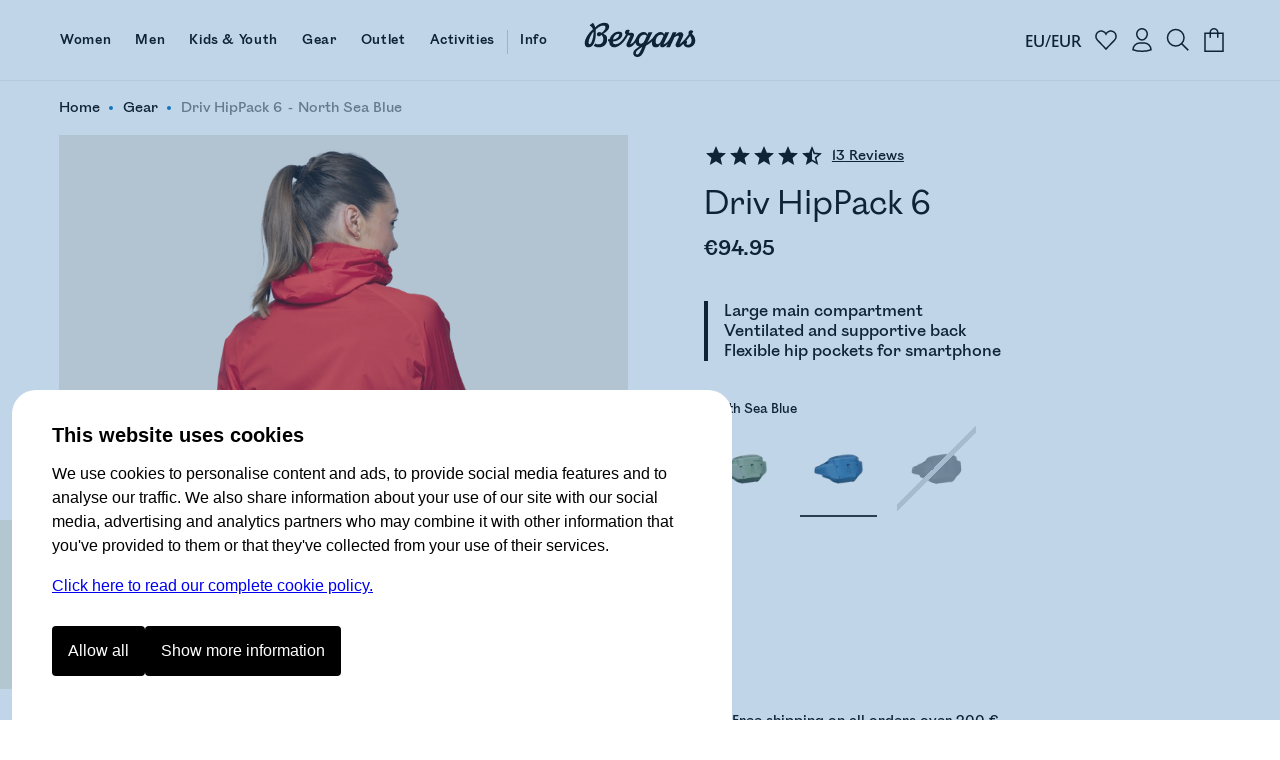

--- FILE ---
content_type: text/html
request_url: https://www.bergans.com/en/p/2984-driv-hippack-6/25417
body_size: 27879
content:
<!DOCTYPE html><html lang="en" class="nav-visible" data-astro-cid-s6tr6vzr> <head><meta charset="utf-8"><title>Driv HipPack 6 | Bergans</title><script>
            const phf = 'sessionStorage' in window ? window.sessionStorage.getItem('ph-features') : '';
            if (phf) {
                try {
                    for (let [name, value] of Object.entries(JSON.parse(phf))) {
                        document.documentElement.setAttribute(`ph-${name}`, value);
                    }
                } catch (ex) {}
            }
        </script><meta name="theme-color" content="#0076c0"><meta name="mobile-web-app-capable" content="yes"><meta name="apple-mobile-web-app-status-bar-style" content="black-translucent"><meta name="viewport" content="width=device-width,initial-scale=1,shrink-to-fit=no"><link rel="icon" href="/en/~/favicon.BgSVY19F.png" type="image/png"><link rel="canonical" href="https://www.bergans.com/en/p/2984-driv-hippack-6"><meta name="description" content="A smart and practical multisport hip pack that allows you to bring your essentials in a comfortable and effective way." class="astro-s6tr6vzr"><meta property="og:title" content="Driv HipPack 6 - Bergans" class="astro-s6tr6vzr"><meta property="og:image" content="https://www.bergans.com/images2?url=https%3A%2F%2Fasset.productmarketingcloud.com%2Fapi%2Fassetstorage%2F610_da22d46c-9570-420b-88ff-e54c022f0ef7&size=64&aspect=1%3A1&gx=50&gy=0" class="astro-s6tr6vzr"><meta property="og:description" content="A smart and practical multisport hip pack that allows you to bring your essentials in a comfortable and effective way." class="astro-s6tr6vzr"><!-- Google Tag Manager --><script>(function(){const gtm_id = "GTM-KC3B6VGT";
const init = [{"ecommerce":null},{"event":"view_item","ecommerce":{"currency":"EUR","culture":"en-GB","value":9495,"items":[{"item_id":"2984-25417","item_name":"Driv HipPack 6","item_variant":"North Sea Blue","sku":"243168","price":9495,"currency":"EUR"}]}}];

window.pending_dataLayer = init;
window.gtm_setConsentUpdate = function (cs) {
    window.gtm_setConsent = cs;
    if (window.consent && window.consent.f) {
        cs(window.consent);
    }
    return true;
};

var w = window,
    d = document,
    s = 'script',
    l = 'dataLayer';
w[l] = w[l] || [];
w[l].push({ 'gtm.start': new Date().getTime(), event: 'gtm.js' });
var f = d.getElementsByTagName(s)[0],
    j = d.createElement(s),
    dl = l != 'dataLayer' ? '&l=' + l : '';
j.async = true;
j.src = 'https://www.googletagmanager.com/gtm.js?id=' + gtm_id + dl;
f.parentNode.insertBefore(j, f);
})();</script> <!-- End Google Tag Manager --><script type="application/ld+json">{"@context":"https://schema.org/","@type":"Product","image":["https://www.bergans.com/images2?url=https%3A%2F%2Fasset.productmarketingcloud.com%2Fapi%2Fassetstorage%2F610_9b5ed4a7-5edf-4937-9e89-8581480d615f&size=64","https://www.bergans.com/images2?url=https%3A%2F%2Fasset.productmarketingcloud.com%2Fapi%2Fassetstorage%2F610_dfe37517-d91c-4835-9e19-9cea2aa8aa04&size=64","https://www.bergans.com/images2?url=https%3A%2F%2Fasset.productmarketingcloud.com%2Fapi%2Fassetstorage%2F610_25463851-b3bc-4161-b01a-33dea9885c08&size=64","https://www.bergans.com/images2?url=https%3A%2F%2Fasset.productmarketingcloud.com%2Fapi%2Fassetstorage%2F610_da22d46c-9570-420b-88ff-e54c022f0ef7&size=64","https://www.bergans.com/images2?url=https%3A%2F%2Fasset.productmarketingcloud.com%2Fapi%2Fassetstorage%2F610_4457918e-fa5e-4eaa-84f3-9651f303c516&size=64","https://www.bergans.com/images2?url=https%3A%2F%2Fasset.productmarketingcloud.com%2Fapi%2Fassetstorage%2F610_dbd0a68f-9289-443f-8852-196e656ceeaf&size=64","https://www.bergans.com/images2?url=https%3A%2F%2Fasset.productmarketingcloud.com%2Fapi%2Fassetstorage%2F610_3553ed20-b5ac-4da9-832f-0d40ef4fea45&size=64","https://www.bergans.com/images2?url=https%3A%2F%2Fasset.productmarketingcloud.com%2Fapi%2Fassetstorage%2F610_90b066e7-120d-49ee-b566-104ee9950ba5&size=64","https://www.bergans.com/images2?url=https%3A%2F%2Fasset.productmarketingcloud.com%2Fapi%2Fassetstorage%2F610_68026aef-cef0-48ca-814c-fbd762b9f73d&size=64","https://www.bergans.com/images2?url=https%3A%2F%2Fasset.productmarketingcloud.com%2Fapi%2Fassetstorage%2F610_ca1ff264-e9b5-4fdd-b7d5-8c64b541ebab&size=64","https://www.bergans.com/images2?url=https%3A%2F%2Fasset.productmarketingcloud.com%2Fapi%2Fassetstorage%2F610_c8d19ce5-76c7-4548-998f-f7b8d4c1cd5a&size=64","https://www.bergans.com/images2?url=https%3A%2F%2Fasset.productmarketingcloud.com%2Fapi%2Fassetstorage%2F610_387ed027-39b0-4eb1-a519-91a0300b4f85&size=64","https://www.bergans.com/images2?url=https%3A%2F%2Fasset.productmarketingcloud.com%2Fapi%2Fassetstorage%2F610_b71629ba-f441-40e1-abed-8026835c1f4b&size=64"],"sku":"2984-25417","gtin":"7031582431688","name":"Driv HipPack 6","description":"A smart and practical multisport hip pack that allows you to bring your essentials in a comfortable and effective way.","aggregateRating":{"@type":"AggregateRating","name":"Driv HipPack 6","reviewCount":13,"ratingValue":4.6153846},"brand":{"@type":"Brand","name":"Bergans of Norway"},"offers":{"@type":"Offer","itemCondition":"https://schema.org/NewCondition","availability":"https://schema.org/InStock","priceCurrency":"EUR","price":"94.95","hasMerchantReturnPolicy":{"@type":"MerchantReturnPolicy","applicableCountry":"EN","returnPolicyCategory":"https://schema.org/MerchantReturnFiniteReturnWindow","merchantReturnDays":14,"returnMethod":"https://schema.org/ReturnByMail","returnFees":"https://schema.org/FreeReturn"}}}</script><link rel="stylesheet" href="/en/~/_variant_.BEnG7PlM.css">
<link rel="stylesheet" href="/en/~/_variant_.DymNfUiQ.css">
<style>.brandedcomponent[data-astro-cid-z3qannfz]{display:grid;grid-template-columns:25% 1fr;gap:32px}@media (max-width: 1023px){.brandedcomponent[data-astro-cid-z3qannfz]{grid-template-columns:1fr;grid-template-rows:auto auto;gap:0px}}.brandedcomponent[data-astro-cid-z3qannfz]+.brandedcomponent[data-astro-cid-z3qannfz]{margin-top:32px}button.svelte-lluxfx:disabled,span.disabled.svelte-lluxfx{cursor:not-allowed;opacity:.5}.btn.svelte-lluxfx{--main-color:black;--secondary-color:white;--hover-main-color:#444;--hover-secondary-color:white}.blue.svelte-lluxfx{--main-color:var(--brand-color);--secondary-color:white}.white.svelte-lluxfx{--main-color:white;--secondary-color:black}.green.svelte-lluxfx{--main-color:#405342;--secondary-color:white}.button.svelte-lluxfx{display:inline-block;text-align:center;cursor:pointer;text-decoration:none;border-radius:4px;transition:all .2s;flex-basis:var(--fb, "1fr");padding:16px 48px;font-family:Mono,BrandMain,sans-serif;font-size:16px;width:auto;color:var(--secondary-color);background:var(--main-color);border:1px solid transparent;font-weight:700;flex-grow:1}@media (max-width: 1023px){.button.svelte-lluxfx{padding:10px 12px;font-size:14px}}.button.svelte-lluxfx:not(:disabled):hover{transition:all .1s;background:var(--hover-main-color, var(--secondary-color));color:var(--hover-secondary-color, var(--main-color))}.text.svelte-lluxfx{background:#fff;color:var(--main-color);font-family:Mono,BrandMain,sans-serif;font-weight:700;font-size:24px;text-decoration:none;padding-bottom:6px;margin-right:12px;--color2:var(--btn-color-2, rgba(0, 118, 192, 1));background:linear-gradient(to right,var(--color2),var(--color2)),linear-gradient(to right,var(--color2),var(--color2));background-size:100% 2px,0 2px;background-position:100% 100%,0 100%;background-repeat:no-repeat;transition:background-size .3s,transform .3s;display:inline-block}@media (max-width: 1023px){.text.svelte-lluxfx{font-size:16px;margin-right:0}}.text.svelte-lluxfx:not(:disabled):hover{background-size:0 2px,33% 2px;transform:translate(.2em)}.large.text.svelte-lluxfx{font-size:30px}.large.button.svelte-lluxfx{font-size:125%;padding:18px 48px}.small.text.svelte-lluxfx{font-size:19px}.small.button.svelte-lluxfx{font-size:80%;padding:10px 14px}.button.white.svelte-lluxfx{border-color:var(--secondary-color)}.button.white.svelte-lluxfx:hover{background:var(--main-color);color:var(--secondary-color);opacity:.8}.button.borderless.svelte-lluxfx{border-color:transparent}.text.borderless.svelte-lluxfx{background:none;padding-bottom:0}.text.borderless.svelte-lluxfx:hover{text-decoration:underline;transform:none}.button.green.svelte-lluxfx:hover,.button.blue.svelte-lluxfx:hover{background:var(--main-color);color:var(--secondary-color);filter:brightness(.9)}.button.black.svelte-lluxfx:hover{background-color:#262626;color:var(--secondary-color)}
</style>
<link rel="stylesheet" href="/en/~/done.Bg8p7Dk8.css">
<style>.close-circle[data-astro-cid-jzk23g5o]{position:absolute;right:24px;top:24px;border-radius:100%;display:flex;justify-content:center;align-items:center;width:48px;height:48px;border:1px solid #c9c9c9;padding:0;transition:all .2s ease-out}.close-circle[data-astro-cid-jzk23g5o]:hover{border-color:var(--brand-color)}.sizeguide[data-astro-cid-jzk23g5o]{padding:64px}@media (max-width: 1023px){.sizeguide[data-astro-cid-jzk23g5o]{padding:16px}}.close[data-astro-cid-jzk23g5o]{margin-top:24px;background-color:var(--brand-color);font-size:120%;font-weight:700;color:#fff;padding:24px 48px;text-align:center;border-radius:8px;width:100%}@media (max-width: 1023px){.close[data-astro-cid-jzk23g5o]{border-radius:4px}}
.bc.svelte-v8yjj9.svelte-v8yjj9.svelte-v8yjj9{line-height:1;font-size:14px;display:flex;align-items:center;gap:0;list-style:none;margin:0;padding:0;color:#555;white-space:nowrap;cursor:default;color:#000}@media (max-width: 1023px){.bc.svelte-v8yjj9.svelte-v8yjj9.svelte-v8yjj9{font-size:12px}}.bc.svelte-v8yjj9>li.svelte-v8yjj9.svelte-v8yjj9:before{content:" ";width:4px;height:4px;display:inline-block;background-color:var(--brand-color);margin:0 10px 2px 9px;padding:0;border-radius:100%}@media (max-width: 1023px){.bc.svelte-v8yjj9>li.svelte-v8yjj9.svelte-v8yjj9:before{width:4px;height:4px;margin:0 7px 2px 6px}}.bc.svelte-v8yjj9>li.svelte-v8yjj9.svelte-v8yjj9:first-child:before{display:none}.bc.svelte-v8yjj9>li.svelte-v8yjj9.svelte-v8yjj9{gap:0;list-style-position:outside;padding:0;margin:0}.bc.svelte-v8yjj9 a.svelte-v8yjj9.svelte-v8yjj9{color:inherit;text-decoration:none;cursor:inherit}.bc.svelte-v8yjj9>li:not(.sneaky) a.svelte-v8yjj9.svelte-v8yjj9:hover{color:var(--brand-color);text-decoration:underline;cursor:pointer}.bc.svelte-v8yjj9>li.sneaky.svelte-v8yjj9+li.svelte-v8yjj9:before{background-color:transparent;content:"-";margin:0 6px}li.sneaky.svelte-v8yjj9.svelte-v8yjj9.svelte-v8yjj9,.bc.svelte-v8yjj9 li.svelte-v8yjj9.svelte-v8yjj9:last-child{font-weight:400;color:#7c7c7c}.name.svelte-v8yjj9.svelte-v8yjj9.svelte-v8yjj9{white-space:nowrap}
</style>
<link rel="stylesheet" href="/en/~/_slug_.x4QUGo7a.css">
<link rel="stylesheet" href="/en/~/done.DIBGQWuj.css">
<link rel="stylesheet" href="/en/~/WXwXYwoXxkNR.css">
<style>label.svelte-xrztrt.svelte-xrztrt{display:block;margin-bottom:12px}.label.svelte-xrztrt.svelte-xrztrt{font-size:80%;display:flex;justify-content:space-between}input.svelte-xrztrt.svelte-xrztrt{display:block;border:0;width:100%;font-size:100%;padding:8px;margin:0;outline:none}.input.svelte-xrztrt.svelte-xrztrt{position:relative;border-bottom:3px solid black;display:flex;align-items:center}.input.svelte-xrztrt.svelte-xrztrt:has(input:focus){border-color:var(--brand-color)}.icons.svelte-xrztrt>.error.svelte-xrztrt path{fill:red}.error.svelte-xrztrt.svelte-xrztrt{color:red;height:20px;font-size:80%;font-style:italic}
</style>
<link rel="stylesheet" href="/en/~/B7lZ2Ia4VO78.css">
<style>.main.svelte-tzewfd.svelte-tzewfd{padding:2vw 6vw}.warning.svelte-tzewfd.svelte-tzewfd{background-color:#fef8dc;color:#000;line-height:125%;padding:16px}h2.svelte-tzewfd.svelte-tzewfd{margin:24px 0 8px}p.svelte-tzewfd.svelte-tzewfd{margin:0 0 18px;font-weight:700;font-size:14px}.item.svelte-tzewfd.svelte-tzewfd{border-bottom:1px solid #efefef;padding:12px;display:grid;width:100%;grid-template-columns:min-content 1fr min-content;gap:24px}.item.svelte-tzewfd .left.svelte-tzewfd,.item.svelte-tzewfd .right.svelte-tzewfd{display:flex;flex-direction:column;justify-content:space-between}.item.svelte-tzewfd .right.svelte-tzewfd{text-align:right}.item.svelte-tzewfd .size.svelte-tzewfd{margin-bottom:16px;font-size:80%;font-weight:700}.item.svelte-tzewfd>img.svelte-tzewfd{min-width:100px;height:100px}.item.oos.svelte-tzewfd img.svelte-tzewfd,.item.oos.svelte-tzewfd .title.svelte-tzewfd,.item.oos.svelte-tzewfd .size.svelte-tzewfd,.item.oos.svelte-tzewfd .price.svelte-tzewfd{opacity:.3}.qty.svelte-tzewfd>.dir[disabled].svelte-tzewfd{cursor:not-allowed;opacity:.3}.qty.svelte-tzewfd.svelte-tzewfd{display:inline-flex;align-items:center;border:1px solid #efefef}.qty.svelte-tzewfd>.dir.svelte-tzewfd{padding:6px 16px}.qty.svelte-tzewfd>.dir.svelte-tzewfd:not([disabled]):hover{background-color:#efefef}.qty.svelte-tzewfd div.svelte-tzewfd{width:3em;text-align:center}.total.svelte-tzewfd.svelte-tzewfd{font-weight:700;padding:12px;display:grid;grid-template-columns:1fr 1fr}.total.svelte-tzewfd .value.svelte-tzewfd{text-align:right}
.fancy.svelte-10lqt08{margin:0;padding:0}.fancy.svelte-10lqt08 em{font-family:var(--font-emphasis);font-style:normal}
.modal.svelte-1jy0dtk.svelte-1jy0dtk{display:flex;flex-direction:column;gap:12px;padding:32px;margin-top:64px;align-items:center}.markets.svelte-1jy0dtk.svelte-1jy0dtk{display:flex;justify-content:stretch;flex-direction:column;width:100%;max-width:420px;gap:16px}.markets.svelte-1jy0dtk>.svelte-1jy0dtk{cursor:pointer;text-decoration:none;color:#000;text-align:left;padding:16px;border:1px solid var(--BergansFog);border-radius:8px;width:100%}.markets.svelte-1jy0dtk span.svelte-1jy0dtk{margin-left:16px}
.items.svelte-19yvxa9.svelte-19yvxa9{padding:0 var(--default-side-padding)}.no-padding.svelte-19yvxa9 .items.svelte-19yvxa9{padding:0}.items.loading.svelte-19yvxa9.svelte-19yvxa9{opacity:.5}.items.svelte-19yvxa9.svelte-19yvxa9::-webkit-scrollbar{display:none}.navigation.svelte-19yvxa9.svelte-19yvxa9{padding:0 var(--default-side-padding);margin:24px 0;display:flex;gap:24px;font-size:130%}.navigation.svelte-19yvxa9 .selected.svelte-19yvxa9{border-bottom:2px solid var(--brand-color)}.hit.svelte-19yvxa9.svelte-19yvxa9{scroll-snap-align:start;flex-basis:100%}.endcard-content.svelte-19yvxa9.svelte-19yvxa9{background-color:var(--bg-color, transparent);aspect-ratio:4 / 5;padding:1rem;display:flex;flex-direction:column;justify-content:center;line-height:1.1}.endcard-content.svelte-19yvxa9 em{font-family:var(--font-emphasis);font-style:normal}.endcard-content.svelte-19yvxa9 h1,.endcard-content.svelte-19yvxa9 h2,.endcard-content.svelte-19yvxa9 h3,.endcard-content.svelte-19yvxa9 h4,.endcard-content.svelte-19yvxa9 h5,.endcard-content.svelte-19yvxa9 h6{margin:0}.endcard.svelte-19yvxa9 a.svelte-19yvxa9{color:inherit;text-decoration:none}@media (min-width: 1024px){.items.svelte-19yvxa9.svelte-19yvxa9:not(.desktopCarousel){display:grid;grid-template-columns:1fr 1fr 1fr;gap:48px}.small-products.svelte-19yvxa9 .items.svelte-19yvxa9:not(.desktopCarousel){display:grid;grid-template-columns:1fr 1fr 1fr 1fr 1fr;gap:2vw}.items.desktopCarousel.svelte-19yvxa9.svelte-19yvxa9{position:relative;overflow-x:auto;scrollbar-width:none;scroll-snap-type:x mandatory;display:flex;justify-content:stretch;align-items:stretch;gap:2vw;scroll-padding:var(--default-side-padding);--hits:3}.items.desktopCarousel.svelte-19yvxa9 .hit.svelte-19yvxa9{max-width:25vw;min-width:25vw}}@media (min-width: 2048px){.items.svelte-19yvxa9.svelte-19yvxa9:not(.desktopCarousel){grid-template-columns:1fr 1fr 1fr 1fr}.items.desktopCarousel.svelte-19yvxa9 .hit.svelte-19yvxa9{min-width:20vw}}@media (max-width: 1023px){.items.svelte-19yvxa9.svelte-19yvxa9:not(.mobileCarousel){display:grid;grid-template-columns:1fr 1fr;gap:8px}.items.mobileCarousel.svelte-19yvxa9.svelte-19yvxa9{position:relative;overflow-x:auto;scrollbar-width:none;scroll-snap-type:x mandatory;display:flex;justify-content:stretch;align-items:stretch;gap:2vw;scroll-padding:var(--default-side-padding)}.items.mobileCarousel.svelte-19yvxa9 .hit.svelte-19yvxa9{min-width:60vw}}
.cnr.svelte-frrh2{display:none;background:var(--brand-color);color:#fff;font-weight:700;justify-content:center;align-items:center;cursor:pointer;transition:height .4s ease-out;height:48px}.cnr.visible.svelte-frrh2{display:flex}.count.svelte-frrh2{background:#fff3;border-radius:100%;width:32px;height:32px;display:flex;justify-content:center;align-items:center;margin-right:8px}
.login.svelte-16ii27s.svelte-16ii27s{margin-top:32px}@media (max-width: 1023px){.login.svelte-16ii27s.svelte-16ii27s{margin-top:16px}}label.svelte-16ii27s.svelte-16ii27s{display:block;font-size:14px}.error.svelte-16ii27s.svelte-16ii27s{background:#ff000021;padding:8px 12px;display:block;border-radius:4px;margin-bottom:16px;border:1px solid #ffc1c1;font-style:italic}input.svelte-16ii27s.svelte-16ii27s{width:100%;padding:8px 0;outline:none;border:0;border-bottom:2px solid #000;margin:8px 0;font-size:32px;border-radius:0}@media (max-width: 1023px){input.svelte-16ii27s.svelte-16ii27s{font-size:20px}}input.svelte-16ii27s.svelte-16ii27s:focus{border-bottom-color:green}#otp.svelte-16ii27s.svelte-16ii27s{text-align:center;letter-spacing:20px;font-size:40px}@media (max-width: 1023px){#otp.svelte-16ii27s.svelte-16ii27s{font-size:32px}}.result.svelte-16ii27s.svelte-16ii27s{display:grid;margin-top:8px}.unregistered.svelte-16ii27s.svelte-16ii27s,.sent_code.svelte-16ii27s.svelte-16ii27s{font-size:27px;font-family:var(--font-emphasis);margin-bottom:56px;color:var(--brand-color)}@media (max-width: 1023px){.unregistered.svelte-16ii27s.svelte-16ii27s,.sent_code.svelte-16ii27s.svelte-16ii27s{font-size:20px;margin:12px 0 32px}}.sent_code.svelte-16ii27s.svelte-16ii27s{margin:0 0 40px;border-top:2px solid var(--brand-color);border-bottom:2px solid var(--brand-color);padding:24px 0}.buttons.svelte-16ii27s.svelte-16ii27s{display:grid;grid-template-columns:25% 1fr;gap:8px;margin-top:8px}.button.svelte-16ii27s.svelte-16ii27s{background:var(--brand-color);border:1px solid var(--brand-color);color:#fff;padding:24px;text-align:center;border-radius:4px;font-size:20px;font-weight:700;text-decoration:none}@media (max-width: 1023px){.button.svelte-16ii27s.svelte-16ii27s{padding:16px;font-size:16px}}.cancel.svelte-16ii27s.svelte-16ii27s{border:1px solid var(--brand-color);background-color:#fff;color:var(--brand-color)}.button[disabled].svelte-16ii27s.svelte-16ii27s{opacity:.5}.checkout.svelte-16ii27s.svelte-16ii27s{background:#f9f9f9;background:color-mix(in oklab,white 80%,var(--brand-color));padding:20px;border-radius:8px;margin-top:0}@media (max-width: 1023px){.checkout.svelte-16ii27s.svelte-16ii27s{padding:16px 12px 12px}}.checkout.svelte-16ii27s .buttons.svelte-16ii27s{grid-template-columns:max-content 1fr}.checkout.svelte-16ii27s .button.svelte-16ii27s{font-size:16px;padding:12px 40px;width:fit-content}.checkout.svelte-16ii27s input.svelte-16ii27s{font-size:16px;padding:16px}@media (max-width: 1023px){.checkout.svelte-16ii27s input.svelte-16ii27s{padding:12px}}.checkout.svelte-16ii27s .sent_code.svelte-16ii27s,.checkout.svelte-16ii27s .unregistered.svelte-16ii27s{margin:0;border:none;padding:8px 0 20px;font-size:16px;font-family:var(--font-main);font-weight:700;color:#000}.checkout.svelte-16ii27s #otp.svelte-16ii27s{font-size:20px}@media (hover: hover){.button.svelte-16ii27s.svelte-16ii27s:hover{background:var(--brand-color-darker);border-color:var(--brand-color-darker)}.cancel.svelte-16ii27s.svelte-16ii27s:hover{background:#f9f9f9}}
</style>
<link rel="stylesheet" href="/en/~/CyxHvq2l2m3p.css">
<link rel="stylesheet" href="/en/~/DFqDaLUGFn-5.css">
<link rel="stylesheet" href="/en/~/CywPv_yHFrss.css">
<style>button.svelte-lluxfx:disabled,span.disabled.svelte-lluxfx{cursor:not-allowed;opacity:.5}.btn.svelte-lluxfx{--main-color:black;--secondary-color:white;--hover-main-color:#444;--hover-secondary-color:white}.blue.svelte-lluxfx{--main-color:var(--brand-color);--secondary-color:white}.white.svelte-lluxfx{--main-color:white;--secondary-color:black}.green.svelte-lluxfx{--main-color:#405342;--secondary-color:white}.button.svelte-lluxfx{display:inline-block;text-align:center;cursor:pointer;text-decoration:none;border-radius:4px;transition:all .2s;flex-basis:var(--fb, "1fr");padding:16px 48px;font-family:Mono,BrandMain,sans-serif;font-size:16px;width:auto;color:var(--secondary-color);background:var(--main-color);border:1px solid transparent;font-weight:700;flex-grow:1}@media (max-width: 1023px){.button.svelte-lluxfx{padding:10px 12px;font-size:14px}}.button.svelte-lluxfx:not(:disabled):hover{transition:all .1s;background:var(--hover-main-color, var(--secondary-color));color:var(--hover-secondary-color, var(--main-color))}.text.svelte-lluxfx{background:#fff;color:var(--main-color);font-family:Mono,BrandMain,sans-serif;font-weight:700;font-size:24px;text-decoration:none;padding-bottom:6px;margin-right:12px;--color2:var(--btn-color-2, rgba(0, 118, 192, 1));background:linear-gradient(to right,var(--color2),var(--color2)),linear-gradient(to right,var(--color2),var(--color2));background-size:100% 2px,0 2px;background-position:100% 100%,0 100%;background-repeat:no-repeat;transition:background-size .3s,transform .3s;display:inline-block}@media (max-width: 1023px){.text.svelte-lluxfx{font-size:16px;margin-right:0}}.text.svelte-lluxfx:not(:disabled):hover{background-size:0 2px,33% 2px;transform:translate(.2em)}.large.text.svelte-lluxfx{font-size:30px}.large.button.svelte-lluxfx{font-size:125%;padding:18px 48px}.small.text.svelte-lluxfx{font-size:19px}.small.button.svelte-lluxfx{font-size:80%;padding:10px 14px}.button.white.svelte-lluxfx{border-color:var(--secondary-color)}.button.white.svelte-lluxfx:hover{background:var(--main-color);color:var(--secondary-color);opacity:.8}.button.borderless.svelte-lluxfx{border-color:transparent}.text.borderless.svelte-lluxfx{background:none;padding-bottom:0}.text.borderless.svelte-lluxfx:hover{text-decoration:underline;transform:none}.button.green.svelte-lluxfx:hover,.button.blue.svelte-lluxfx:hover{background:var(--main-color);color:var(--secondary-color);filter:brightness(.9)}.button.black.svelte-lluxfx:hover{background-color:#262626;color:var(--secondary-color)}
</style>
<link rel="stylesheet" href="/en/~/ym7fVapcaaQ5.css"><script type="module" src="/en/~/D0rkVFTKY_GQ.js"></script></head><body data-astro-cid-s6tr6vzr>   <a href="#content" id="jtc" data-astro-cid-s6tr6vzr>
Jump to content
</a> <style is:global>
    #brgn-ckbar.on {
        display: block !important;
    }

    #brgn-ckbar.on > .overlay:after {
        display: block;
        content: ' ';
        z-index: 150000;
        position: fixed;
        top: 0;
        bottom: 0;
        left: 0;
        right: 0;
        background: rgba(50, 116, 180, 0.3);
    }

    #brgn-ckbar .buttons {
        display: flex;
        width: 100%;
        gap: 12px;
        padding: 12px 0 24px 0;
    }

    #brgn-ckbar .header {
        font-size: 20px;
        font-weight: bold;
        margin: 0 0 12px;
    }

    #brgn-ckbar button {
        padding: 16px 16px;
        border-radius: 4px;
        background: black;
        color: white;
        border: 0;
        cursor: pointer;
        font-size: 16px;
        font-weight: normal;
        text-align: center;
    }

    #brgn-ckbar-some {
        display: none;
    }
    #brgn-ckbar.extended #brgn-ckbar-some {
        display: block;
    }

    #brgn-ckbar-extend {
        display: block;
    }
    #brgn-ckbar.extended #brgn-ckbar-extend {
        display: none;
    }

    #brgn-ckbar .extended {
        display: none;
        flex-ccrection: column;
        border-bottom: 1px solid #000;
    }
    #brgn-ckbar.extended .extended {
        display: block;
        margin-top: 16px;
    }
    #brgn-ckbar .extended > * {
        border-top: 1px solid #000;
        margin: 10px 0;
    }
    #brgn-ckbar .extended label {
        font-weight: bold;
        display: block;
        padding: 12px 0;
        cursor: pointer;
    }

    #brgn-ckbar p {
        margin: 0 0 16px;
    }
    #brgn-ckbar > .dialog {
        font-family: Helvetica, 'sans-serif';
        display: block !important;
        z-index: 150001;
        position: fixed;
        right: 0;
        bottom: 0;
        left: 0;
        background: white;
        width: calc(100% - 24px);
        max-height: 100%;
        max-width: 720px;
        padding: 30px 40px 20px;
        margin: auto auto 0;
        /* border: 0 solid black;
        border-width: 3px 3px 0; */
        overflow-y: auto;
        font-size: 16px;
        line-height: 1.5;
        border-radius: 24px;
        border-bottom-left-radius: 0;
        border-bottom-right-radius: 0;
        margin: 12px 12px 0 12px;
    }

    @media (max-width: 720px) {
        #brgn-ckbar > .dialog {
            border-width: 3px 0 0;
            padding: 30px 30px 0px;
        }
        #brgn-ckbar .buttons {
            flex-direction: column;
        }
    }
</style><div style="display:none" class="message-container off" id="brgn-ckbar"> <div class="overlay"></div> <div class="dialog"> <div class="info"> <div class="header">This website uses cookies</div> <p>
We use cookies to personalise content and ads, to provide social media features and to analyse our
                traffic. We also share information about your use of our site with our social media, advertising and
                analytics partners who may combine it with other information that you've provided to them or that
                they've collected from your use of their services.
</p> <p> <a href="/en/page/consent">Click here to read our complete cookie policy.</a> </p> </div> <div class="extended" id="brgn-ckbar-extended"> <div> <label><input id="cc-f" type="checkbox" checked disabled> Functional</label> <p>
We use some cookies to keep the site working, these include your shopping cart and login
                    information.
</p> </div> <div> <label><input id="cc-p" type="checkbox" data-cc="p"> Preferences</label> <p>
Preference cookies enable a website to remember information that changes the way the website behaves
                    or looks, like your preferred language or the region that you are in.
</p> </div> <div> <label><input id="cc-s" type="checkbox" data-cc="s"> Statistics</label> <p>
Statistic cookies help website owners to understand how visitors interact with websites by
                    collecting and reporting information anonymously.
</p> </div> <div> <label><input id="cc-m" type="checkbox" data-cc="m"> Marketing</label> <p>
Marketing cookies are used to track visitors across websites. The intention is to display ads that
                    are relevant and engaging for the individual user and thereby more valuable for publishers and third
                    party advertisers.
</p> </div> </div> <div class="buttons"> <button class="sp_choice_type_SAVE_AND_EXIT" id="brgn-ckbar-all">Allow all</button> <button id="brgn-ckbar-extend">Show more information</button> <button id="brgn-ckbar-some">Allow selected</button> </div> </div> </div> <script>(function(){const hidden = undefined;

    !(function () {
        const di = document.getElementById('brgn-ckbar');
        const version = '2'; // change this to force renewed consent

        const settingNames = [];
        let settings = {};
        const pickers = {};
        window.consent = Object.assign({ version }, settings);
        const cookie = document.cookie
            .split('; ')
            .filter((c) => c.startsWith('cc='))
            .map((c) => c.split('=', 2)[1])[0];

        let isSet = !!cookie;
        if (isSet) {
            const [currentVersion, allowlist] = cookie.split(':', 2);
            let parsed = {};
            if (currentVersion === version) {
                parsed = Object.fromEntries(Array.from(allowlist).map((v) => [v, true]));
            } else {
                isSet = false;
            }
            settings = parsed;
            window.consent = Object.assign({ f: true, version }, settings);
        }

        const checkboxes = Array.from(di.querySelectorAll('input[data-cc]'));
        for (const cb of checkboxes) {
            const type = cb.getAttribute('data-cc');
            pickers[type] = cb;
            settingNames.push(type);
            cb.addEventListener('change', () => {
                settings[type] = cb.checked;
            });
            cb.checked = !!(settings[type] ?? true);
            settings[type] = cb.checked;
        }

        function setSelection() {
            settings.f = true;
            const needsReload = Object.keys(settings).find((k) => window.consent[k] && !settings[k]);
            window.consent = Object.assign({ version }, settings);
            const consents = Object.keys(settings).filter((k) => settings[k]);
            document.cookie = `cc=${version}:${consents.join('')}; SameSite=Strict; Max-Age=1704085200; Path=/`;
            if (typeof navigator !== 'undefined' && navigator.sendBeacon) {
                const area = location.pathname.split('/')[1];
                navigator.sendBeacon(`/${area}/api/utils.consent`, JSON.stringify([settings]));
            }
            window.dispatchEvent(new Event('consent-update'));
            if (needsReload) {
                location.reload();
                return;
            }
            if (window.gtm_setConsent) {
                window.gtm_setConsent(settings);
            }
            window.hideConsentDialog();
        }

        document.getElementById('brgn-ckbar-extend').addEventListener('click', function () {
            di.classList.add('extended');
        });

        document.getElementById('brgn-ckbar-some').addEventListener('click', function () {
            setSelection();
        });

        document.getElementById('brgn-ckbar-all').addEventListener('click', function () {
            for (const setting of settingNames) {
                settings[setting] = true;
                pickers[setting].checked = true;
            }
            settings.f = true;
            setSelection();
        });

        window.showConsentDialog = () => {
            di.classList.remove('extended');
            di.classList.remove('off');
            di.classList.add('on');
        };

        window.hideConsentDialog = () => {
            di.classList.add('off');
            di.classList.remove('on');
        };

        if (isSet || location.search.includes('_storyblok')) {
            document.cookie = 'cc=' + cookie + '; SameSite=Strict; Max-Age=1704085200; Path=/';
            window.dispatchEvent(new Event('consent-update'));
            if (window.gtm_setConsent) {
                window.gtm_setConsent(settings);
            }
        } else if (hidden !== true) {
            window.showConsentDialog();
        }
    })();
})();</script> <div id="abovenav" data-astro-cid-s6tr6vzr>  </div><div id="portal-root" data-astro-cid-s6tr6vzr></div> <header id="mainnav" data-astro-cid-s6tr6vzr> <div class="top" data-astro-cid-s6tr6vzr> <a class="logo" href="/en" data-astro-cid-s6tr6vzr> <img height="40" width="112" src="/en/~/Logo._Ui7cIy1.svg" title="Bergans of Norway" data-astro-cid-s6tr6vzr> </a>  <nav data-astro-cid-xbptaq2q> <a href="/en/women" data-drawer="cat-377479823" data-astro-cid-xbptaq2q class="link"><span class="text" data-astro-cid-xbptaq2q>Women</span> <span class="bar" data-astro-cid-xbptaq2q></span> </a> <a href="/en/men" data-drawer="cat-377479841" data-astro-cid-xbptaq2q class="link"><span class="text" data-astro-cid-xbptaq2q>Men</span> <span class="bar" data-astro-cid-xbptaq2q></span> </a> <a href="/en/kids" data-drawer="cat-377479874" data-astro-cid-xbptaq2q class="link"><span class="text" data-astro-cid-xbptaq2q>Kids &amp; Youth</span> <span class="bar" data-astro-cid-xbptaq2q></span> </a> <a href="/en/gear" data-drawer="cat-377479921" data-astro-cid-xbptaq2q class="link"><span class="text" data-astro-cid-xbptaq2q>Gear</span> <span class="bar" data-astro-cid-xbptaq2q></span> </a> <a href="/en/outlet" data-drawer="cat-377479953" data-astro-cid-xbptaq2q class="link"><span class="text" data-astro-cid-xbptaq2q>Outlet</span> <span class="bar" data-astro-cid-xbptaq2q></span> </a> <a href="/en/activities/hiking" class="link" data-drawer="cat-106298061580664" data-astro-cid-xbptaq2q> <span class="text" data-astro-cid-xbptaq2q>Activities</span> <span class="bar" data-astro-cid-xbptaq2q></span> </a> <hr data-astro-cid-xbptaq2q><button data-drawer="cat-377479977" data-astro-cid-xbptaq2q class="link"><span class="text" data-astro-cid-xbptaq2q>Info</span> <span class="bar" data-astro-cid-xbptaq2q></span> </button>  </nav>  <div class="drawers drawers-left" data-astro-cid-hbpahyl7> <button class="search" title="Search" data-drawer="search" onclick="
        (function () { var x = document.getElementById('autocomplete-query'); if (x) x.focus(); })()
        " data-astro-cid-hbpahyl7> <svg height="24" width="24" xmlns="http://www.w3.org/2000/svg"   viewBox="0 0 32 32"><g stroke-linecap="square" stroke-width="2" fill="none" stroke="currentColor" stroke-linejoin="miter" class="nc-icon-wrapper" stroke-miterlimit="10"><line x1="29" y1="29" x2="20.777" y2="20.777"></line> <circle cx="13" cy="13" r="11"></circle></g></svg> </button> <a class="my-pages" href="/en/my-pages" title="My pages" data-astro-cid-hbpahyl7> <svg height="24" width="24" xmlns="http://www.w3.org/2000/svg"   viewBox="0 0 32 32"><g stroke-linecap="square" stroke-width="2" fill="none" stroke="currentColor" stroke-linejoin="miter" class="nc-icon-wrapper" stroke-miterlimit="10"><path d="M19,20h-6 c-4.971,0-9,4.029-9,9v0c0,0,4.5,2,12,2s12-2,12-2v0C28,24.029,23.971,20,19,20z"></path><path d="M9,8c0-3.866,3.134-7,7-7 s7,3.134,7,7s-3.134,8-7,8S9,11.866,9,8z"></path></g></svg> </a> </div> <div class="drawers drawers-right" data-astro-cid-hbpahyl7> <button class="market" data-drawer="markets" data-astro-cid-hbpahyl7> EU/EUR </button> <span class="favorites" data-astro-cid-hbpahyl7><astro-island uid="YmCUF" component-url="/en/~/0_gjO0WCuYOR.js" component-export="default" renderer-url="/en/~/CLKxApyb5tlX.js" props="{&quot;data-astro-cid-hbpahyl7&quot;:[0,true]}" ssr="" client="idle" opts="{&quot;name&quot;:&quot;FavoritesDrawerIcon&quot;,&quot;value&quot;:true}" await-children=""><a class="favorites svelte-1ivvuav" href="/en/my-pages/favorites" title="Favorites"><div class="inner svelte-1ivvuav"> <!-- HTML_TAG_START --><svg height="24" width="24" xmlns="http://www.w3.org/2000/svg"   viewBox="0 0 32 32"><g stroke-linecap="square" stroke-width="2" fill="none" stroke="currentColor" stroke-linejoin="miter" class="nc-icon-wrapper" stroke-miterlimit="10"><path d="M27.548,16,16,28,4.452,16A7.107,7.107,0,1,1,16,8a7.107,7.107,0,1,1,11.548,8Z"></path></g></svg><!-- HTML_TAG_END --></div>  </a><!--astro:end--></astro-island></span> <a class="my-pages" href="/en/my-pages" title="My pages" data-astro-cid-hbpahyl7> <svg height="24" width="24" xmlns="http://www.w3.org/2000/svg"   viewBox="0 0 32 32"><g stroke-linecap="square" stroke-width="2" fill="none" stroke="currentColor" stroke-linejoin="miter" class="nc-icon-wrapper" stroke-miterlimit="10"><path d="M19,20h-6 c-4.971,0-9,4.029-9,9v0c0,0,4.5,2,12,2s12-2,12-2v0C28,24.029,23.971,20,19,20z"></path><path d="M9,8c0-3.866,3.134-7,7-7 s7,3.134,7,7s-3.134,8-7,8S9,11.866,9,8z"></path></g></svg> </a> <button class="search" title="Search" data-drawer="search" onclick="
        (function () { var x = document.getElementById('autocomplete-query'); if (x) x.focus(); })()
        " data-astro-cid-hbpahyl7> <svg height="24" width="24" xmlns="http://www.w3.org/2000/svg"   viewBox="0 0 32 32"><g stroke-linecap="square" stroke-width="2" fill="none" stroke="currentColor" stroke-linejoin="miter" class="nc-icon-wrapper" stroke-miterlimit="10"><line x1="29" y1="29" x2="20.777" y2="20.777"></line> <circle cx="13" cy="13" r="11"></circle></g></svg> </button> <astro-island uid="2kvTpt" component-url="/en/~/DMI1VoC0q9OJ.js" component-export="default" renderer-url="/en/~/CLKxApyb5tlX.js" props="{&quot;data-astro-cid-hbpahyl7&quot;:[0,true]}" ssr="" client="idle" opts="{&quot;name&quot;:&quot;MinicartDrawerIcon&quot;,&quot;value&quot;:true}" await-children=""><button class="cart svelte-f5vjpc" title="Shopping cart" data-drawer="minicart"><div class="inner svelte-f5vjpc"> <!-- HTML_TAG_START --><svg height="24" width="24" xmlns="http://www.w3.org/2000/svg"   viewBox="0 0 32 32"><g stroke-linecap="square" stroke-width="2" fill="none" stroke="currentColor" stroke-linejoin="miter" class="nc-icon-wrapper" stroke-miterlimit="10"><polygon points="28,31 28,31 4,31 4,7 28,7 "></polygon> <path d="M11,12V6 c0-2.761,2.239-5,5-5h0c2.761,0,5,2.239,5,5v6"></path></g></svg><!-- HTML_TAG_END --></div>  </button><!--astro:end--></astro-island> <button class="mobilenav" title="Menu" data-drawer="mobilenav" data-astro-cid-hbpahyl7> <svg height="24" width="24" xmlns="http://www.w3.org/2000/svg"   viewBox="0 0 32 32"><g stroke-miterlimit="10" fill="none" stroke="currentColor" class="nc-icon-wrapper"><line stroke-width="2" stroke-linecap="square" x1="2" y1="16" x2="30" y2="16" stroke-linejoin="miter"></line> <line stroke-width="2" stroke-linecap="square" x1="2" y1="7" x2="30" y2="7" stroke-linejoin="miter"></line> <line stroke-width="2" stroke-linecap="square" x1="2" y1="25" x2="30" y2="25" stroke-linejoin="miter"></line></g></svg> </button> </div>   </div>  </header> <main id="content" data-astro-cid-s6tr6vzr> <style>astro-island,astro-slot,astro-static-slot{display:contents}</style><script>(()=>{var l=(s,i,o)=>{let r=async()=>{await(await s())()},t=typeof i.value=="object"?i.value:void 0,c={rootMargin:t==null?void 0:t.rootMargin},n=new IntersectionObserver(e=>{for(let a of e)if(a.isIntersecting){n.disconnect(),r();break}},c);for(let e of o.children)n.observe(e)};(self.Astro||(self.Astro={})).visible=l;window.dispatchEvent(new Event("astro:visible"));})();;(()=>{var A=Object.defineProperty;var g=(i,o,a)=>o in i?A(i,o,{enumerable:!0,configurable:!0,writable:!0,value:a}):i[o]=a;var l=(i,o,a)=>g(i,typeof o!="symbol"?o+"":o,a);{let i={0:t=>y(t),1:t=>a(t),2:t=>new RegExp(t),3:t=>new Date(t),4:t=>new Map(a(t)),5:t=>new Set(a(t)),6:t=>BigInt(t),7:t=>new URL(t),8:t=>new Uint8Array(t),9:t=>new Uint16Array(t),10:t=>new Uint32Array(t)},o=t=>{let[h,e]=t;return h in i?i[h](e):void 0},a=t=>t.map(o),y=t=>typeof t!="object"||t===null?t:Object.fromEntries(Object.entries(t).map(([h,e])=>[h,o(e)]));class f extends HTMLElement{constructor(){super(...arguments);l(this,"Component");l(this,"hydrator");l(this,"hydrate",async()=>{var b;if(!this.hydrator||!this.isConnected)return;let e=(b=this.parentElement)==null?void 0:b.closest("astro-island[ssr]");if(e){e.addEventListener("astro:hydrate",this.hydrate,{once:!0});return}let c=this.querySelectorAll("astro-slot"),n={},p=this.querySelectorAll("template[data-astro-template]");for(let r of p){let s=r.closest(this.tagName);s!=null&&s.isSameNode(this)&&(n[r.getAttribute("data-astro-template")||"default"]=r.innerHTML,r.remove())}for(let r of c){let s=r.closest(this.tagName);s!=null&&s.isSameNode(this)&&(n[r.getAttribute("name")||"default"]=r.innerHTML)}let u;try{u=this.hasAttribute("props")?y(JSON.parse(this.getAttribute("props"))):{}}catch(r){let s=this.getAttribute("component-url")||"<unknown>",v=this.getAttribute("component-export");throw v&&(s+=` (export ${v})`),console.error(`[hydrate] Error parsing props for component ${s}`,this.getAttribute("props"),r),r}let d,m=this.hydrator(this);d=performance.now(),await m(this.Component,u,n,{client:this.getAttribute("client")}),d&&this.setAttribute("client-render-time",(performance.now()-d).toString()),this.removeAttribute("ssr"),this.dispatchEvent(new CustomEvent("astro:hydrate"))});l(this,"unmount",()=>{this.isConnected||this.dispatchEvent(new CustomEvent("astro:unmount"))})}disconnectedCallback(){document.removeEventListener("astro:after-swap",this.unmount),document.addEventListener("astro:after-swap",this.unmount,{once:!0})}connectedCallback(){if(!this.hasAttribute("await-children")||document.readyState==="interactive"||document.readyState==="complete")this.childrenConnectedCallback();else{let e=()=>{document.removeEventListener("DOMContentLoaded",e),c.disconnect(),this.childrenConnectedCallback()},c=new MutationObserver(()=>{var n;((n=this.lastChild)==null?void 0:n.nodeType)===Node.COMMENT_NODE&&this.lastChild.nodeValue==="astro:end"&&(this.lastChild.remove(),e())});c.observe(this,{childList:!0}),document.addEventListener("DOMContentLoaded",e)}}async childrenConnectedCallback(){let e=this.getAttribute("before-hydration-url");e&&await import(e),this.start()}async start(){let e=JSON.parse(this.getAttribute("opts")),c=this.getAttribute("client");if(Astro[c]===void 0){window.addEventListener(`astro:${c}`,()=>this.start(),{once:!0});return}try{await Astro[c](async()=>{let n=this.getAttribute("renderer-url"),[p,{default:u}]=await Promise.all([import(this.getAttribute("component-url")),n?import(n):()=>()=>{}]),d=this.getAttribute("component-export")||"default";if(!d.includes("."))this.Component=p[d];else{this.Component=p;for(let m of d.split("."))this.Component=this.Component[m]}return this.hydrator=u,this.hydrate},e,this)}catch(n){console.error(`[astro-island] Error hydrating ${this.getAttribute("component-url")}`,n)}}attributeChangedCallback(){this.hydrate()}}l(f,"observedAttributes",["props"]),customElements.get("astro-island")||customElements.define("astro-island",f)}})();</script><script>(()=>{var i=t=>{let e=async()=>{await(await t())()};"requestIdleCallback"in window?window.requestIdleCallback(e):setTimeout(e,200)};(self.Astro||(self.Astro={})).idle=i;window.dispatchEvent(new Event("astro:idle"));})();</script><script>(()=>{var e=async t=>{await(await t())()};(self.Astro||(self.Astro={})).load=e;window.dispatchEvent(new Event("astro:load"));})();</script><script>(()=>{var e=async t=>{await(await t())()};(self.Astro||(self.Astro={})).only=e;window.dispatchEvent(new Event("astro:only"));})();</script> <div data-astro-cid-i26b2s52> <div class="bc-wrapper" data-astro-cid-i26b2s52> <astro-island uid="Z1tCT2z" component-url="/en/~/D-ITAcLFGGF3.js" component-export="default" renderer-url="/en/~/CLKxApyb5tlX.js" props="{&quot;nodes&quot;:[1,[[0,{&quot;title&quot;:[0,&quot;Driv HipPack 6&quot;],&quot;url&quot;:[0,&quot;/en/p/2984-driv-hippack-6&quot;],&quot;sneaky&quot;:[0,true]}],[0,{&quot;title&quot;:[0,&quot;North Sea Blue&quot;]}]]]}" ssr="" client="visible" opts="{&quot;name&quot;:&quot;ClientBreadcrumb&quot;,&quot;value&quot;:true}" await-children=""><div class="breadcrumb"><astro-slot> <ol class="bc svelte-v8yjj9" itemscope itemtype="https://schema.org/BreadcrumbList"><li itemprop="itemListElement" itemscope itemtype="https://schema.org/ListItem" class="svelte-v8yjj9"><a href="/en" itemprop="item" class="svelte-v8yjj9"><span class="name svelte-v8yjj9" itemprop="name">Home</span> </a> <meta itemprop="position" content="1"> </li><li itemprop="itemListElement" itemscope itemtype="https://schema.org/ListItem" class="svelte-v8yjj9"><a href="/en/gear" itemprop="item" class="svelte-v8yjj9"><span class="name svelte-v8yjj9" itemprop="name">Gear</span> </a> <meta itemprop="position" content="2"> </li><li itemprop="itemListElement" itemscope itemtype="https://schema.org/ListItem" class="svelte-v8yjj9 sneaky"><a href="/en/p/2984-driv-hippack-6" itemprop="item" class="svelte-v8yjj9"><span class="name svelte-v8yjj9" itemprop="name">Driv HipPack 6</span> </a> <meta itemprop="position" content="3"> </li><li itemprop="itemListElement" itemscope itemtype="https://schema.org/ListItem" class="svelte-v8yjj9"><span class="name svelte-v8yjj9" itemprop="name">North Sea Blue</span> <meta itemprop="position" content="4"> </li>  </ol> </astro-slot></div><!--astro:end--></astro-island> </div> <div class="top" data-astro-cid-i26b2s52> <div class="left" data-astro-cid-i26b2s52> <div class="main-image" data-astro-cid-i26b2s52> <div id="main-image-slider" class="slider" data-astro-cid-6s66hbwb> <div class="slide main-image" data-astro-cid-6s66hbwb> <div class="image" data-astro-cid-6s66hbwb> <astro-island uid="2kO5lc" component-url="/en/~/atvxt6mY7deQ.js" component-export="default" renderer-url="/en/~/CLKxApyb5tlX.js" props="{&quot;url&quot;:[0,&quot;https://www.bergans.com/images2?url=https%3A%2F%2Fasset.productmarketingcloud.com%2Fapi%2Fassetstorage%2F610_da22d46c-9570-420b-88ff-e54c022f0ef7&amp;size=2000&quot;]}" ssr="" client="idle" opts="{&quot;name&quot;:&quot;LightboxOnClick&quot;,&quot;value&quot;:true}" await-children=""><button class="img svelte-ea0w2q" tabindex="-1" title="Show full image"><div class="wrapper"><astro-slot><picture><source srcset="https://www.bergans.com/images2?url=https%3A%2F%2Fasset.productmarketingcloud.com%2Fapi%2Fassetstorage%2F610_da22d46c-9570-420b-88ff-e54c022f0ef7&amp;size=64&amp;aspect=4%3A5 64w, https://www.bergans.com/images2?url=https%3A%2F%2Fasset.productmarketingcloud.com%2Fapi%2Fassetstorage%2F610_da22d46c-9570-420b-88ff-e54c022f0ef7&amp;size=200&amp;aspect=4%3A5 200w, https://www.bergans.com/images2?url=https%3A%2F%2Fasset.productmarketingcloud.com%2Fapi%2Fassetstorage%2F610_da22d46c-9570-420b-88ff-e54c022f0ef7&amp;size=400&amp;aspect=4%3A5 400w, https://www.bergans.com/images2?url=https%3A%2F%2Fasset.productmarketingcloud.com%2Fapi%2Fassetstorage%2F610_da22d46c-9570-420b-88ff-e54c022f0ef7&amp;size=800&amp;aspect=4%3A5 800w, https://www.bergans.com/images2?url=https%3A%2F%2Fasset.productmarketingcloud.com%2Fapi%2Fassetstorage%2F610_da22d46c-9570-420b-88ff-e54c022f0ef7&amp;size=1200&amp;aspect=4%3A5 1200w, https://www.bergans.com/images2?url=https%3A%2F%2Fasset.productmarketingcloud.com%2Fapi%2Fassetstorage%2F610_da22d46c-9570-420b-88ff-e54c022f0ef7&amp;size=1600&amp;aspect=4%3A5 1600w, https://www.bergans.com/images2?url=https%3A%2F%2Fasset.productmarketingcloud.com%2Fapi%2Fassetstorage%2F610_da22d46c-9570-420b-88ff-e54c022f0ef7&amp;size=2000&amp;aspect=4%3A5 2000w, https://www.bergans.com/images2?url=https%3A%2F%2Fasset.productmarketingcloud.com%2Fapi%2Fassetstorage%2F610_da22d46c-9570-420b-88ff-e54c022f0ef7&amp;size=4000&amp;aspect=4%3A5 4000w" sizes="(min-width: 1024px) 50.00vw,
               100.00vw">  <img alt="" style="--mar:840/1050;--ar:840/1050;" class="global-asset-tgt  svelte-1oe5zq9" src="https://www.bergans.com/images2?url=https%3A%2F%2Fasset.productmarketingcloud.com%2Fapi%2Fassetstorage%2F610_da22d46c-9570-420b-88ff-e54c022f0ef7&amp;size=64" loading="eager"> </picture></astro-slot></div></button> <!--astro:end--></astro-island> </div> <div class="badges" data-astro-cid-6s66hbwb> <div class="badges svelte-1ha1gnp pdpmainimage"><div class="top-left svelte-1ha1gnp"> </div> <div class="top-right svelte-1ha1gnp"> </div> <div class="bottom-left svelte-1ha1gnp"> </div> <div class="bottom-right svelte-1ha1gnp"> </div> <div class="bottom-bar svelte-1ha1gnp"> </div> </div> </div> </div> <div class="slide" data-astro-cid-6s66hbwb> <div class="image" data-astro-cid-6s66hbwb> <astro-island uid="1Db2i3" component-url="/en/~/atvxt6mY7deQ.js" component-export="default" renderer-url="/en/~/CLKxApyb5tlX.js" props="{&quot;url&quot;:[0,&quot;https://www.bergans.com/images2?url=https%3A%2F%2Fasset.productmarketingcloud.com%2Fapi%2Fassetstorage%2F610_90b066e7-120d-49ee-b566-104ee9950ba5&amp;size=2000&quot;]}" ssr="" client="idle" opts="{&quot;name&quot;:&quot;LightboxOnClick&quot;,&quot;value&quot;:true}" await-children=""><button class="img svelte-ea0w2q" tabindex="-1" title="Show full image"><div class="wrapper"><astro-slot><picture><source srcset="https://www.bergans.com/images2?url=https%3A%2F%2Fasset.productmarketingcloud.com%2Fapi%2Fassetstorage%2F610_90b066e7-120d-49ee-b566-104ee9950ba5&amp;size=64&amp;aspect=4%3A5 64w, https://www.bergans.com/images2?url=https%3A%2F%2Fasset.productmarketingcloud.com%2Fapi%2Fassetstorage%2F610_90b066e7-120d-49ee-b566-104ee9950ba5&amp;size=200&amp;aspect=4%3A5 200w, https://www.bergans.com/images2?url=https%3A%2F%2Fasset.productmarketingcloud.com%2Fapi%2Fassetstorage%2F610_90b066e7-120d-49ee-b566-104ee9950ba5&amp;size=400&amp;aspect=4%3A5 400w, https://www.bergans.com/images2?url=https%3A%2F%2Fasset.productmarketingcloud.com%2Fapi%2Fassetstorage%2F610_90b066e7-120d-49ee-b566-104ee9950ba5&amp;size=800&amp;aspect=4%3A5 800w, https://www.bergans.com/images2?url=https%3A%2F%2Fasset.productmarketingcloud.com%2Fapi%2Fassetstorage%2F610_90b066e7-120d-49ee-b566-104ee9950ba5&amp;size=1200&amp;aspect=4%3A5 1200w, https://www.bergans.com/images2?url=https%3A%2F%2Fasset.productmarketingcloud.com%2Fapi%2Fassetstorage%2F610_90b066e7-120d-49ee-b566-104ee9950ba5&amp;size=1600&amp;aspect=4%3A5 1600w, https://www.bergans.com/images2?url=https%3A%2F%2Fasset.productmarketingcloud.com%2Fapi%2Fassetstorage%2F610_90b066e7-120d-49ee-b566-104ee9950ba5&amp;size=2000&amp;aspect=4%3A5 2000w, https://www.bergans.com/images2?url=https%3A%2F%2Fasset.productmarketingcloud.com%2Fapi%2Fassetstorage%2F610_90b066e7-120d-49ee-b566-104ee9950ba5&amp;size=4000&amp;aspect=4%3A5 4000w" sizes="(min-width: 1024px) 50.00vw,
               100.00vw">  <img alt="" style="--mar:840/1050;--ar:840/1050;" class="global-asset-tgt  svelte-1oe5zq9" src="https://www.bergans.com/images2?url=https%3A%2F%2Fasset.productmarketingcloud.com%2Fapi%2Fassetstorage%2F610_90b066e7-120d-49ee-b566-104ee9950ba5&amp;size=64" loading="lazy"> </picture></astro-slot></div></button> <!--astro:end--></astro-island> </div> <div class="modelinfo" data-astro-cid-6s66hbwb> <div class="text" data-astro-cid-6s66hbwb>Our model is 168 cm tall and is wearing size S</div> </div> </div><div class="slide" data-astro-cid-6s66hbwb> <div class="image" data-astro-cid-6s66hbwb> <astro-island uid="Z1gyfxb" component-url="/en/~/atvxt6mY7deQ.js" component-export="default" renderer-url="/en/~/CLKxApyb5tlX.js" props="{&quot;url&quot;:[0,&quot;https://www.bergans.com/images2?url=https%3A%2F%2Fasset.productmarketingcloud.com%2Fapi%2Fassetstorage%2F610_68026aef-cef0-48ca-814c-fbd762b9f73d&amp;size=2000&quot;]}" ssr="" client="idle" opts="{&quot;name&quot;:&quot;LightboxOnClick&quot;,&quot;value&quot;:true}" await-children=""><button class="img svelte-ea0w2q" tabindex="-1" title="Show full image"><div class="wrapper"><astro-slot><picture><source srcset="https://www.bergans.com/images2?url=https%3A%2F%2Fasset.productmarketingcloud.com%2Fapi%2Fassetstorage%2F610_68026aef-cef0-48ca-814c-fbd762b9f73d&amp;size=64&amp;aspect=4%3A5 64w, https://www.bergans.com/images2?url=https%3A%2F%2Fasset.productmarketingcloud.com%2Fapi%2Fassetstorage%2F610_68026aef-cef0-48ca-814c-fbd762b9f73d&amp;size=200&amp;aspect=4%3A5 200w, https://www.bergans.com/images2?url=https%3A%2F%2Fasset.productmarketingcloud.com%2Fapi%2Fassetstorage%2F610_68026aef-cef0-48ca-814c-fbd762b9f73d&amp;size=400&amp;aspect=4%3A5 400w, https://www.bergans.com/images2?url=https%3A%2F%2Fasset.productmarketingcloud.com%2Fapi%2Fassetstorage%2F610_68026aef-cef0-48ca-814c-fbd762b9f73d&amp;size=800&amp;aspect=4%3A5 800w, https://www.bergans.com/images2?url=https%3A%2F%2Fasset.productmarketingcloud.com%2Fapi%2Fassetstorage%2F610_68026aef-cef0-48ca-814c-fbd762b9f73d&amp;size=1200&amp;aspect=4%3A5 1200w, https://www.bergans.com/images2?url=https%3A%2F%2Fasset.productmarketingcloud.com%2Fapi%2Fassetstorage%2F610_68026aef-cef0-48ca-814c-fbd762b9f73d&amp;size=1600&amp;aspect=4%3A5 1600w, https://www.bergans.com/images2?url=https%3A%2F%2Fasset.productmarketingcloud.com%2Fapi%2Fassetstorage%2F610_68026aef-cef0-48ca-814c-fbd762b9f73d&amp;size=2000&amp;aspect=4%3A5 2000w, https://www.bergans.com/images2?url=https%3A%2F%2Fasset.productmarketingcloud.com%2Fapi%2Fassetstorage%2F610_68026aef-cef0-48ca-814c-fbd762b9f73d&amp;size=4000&amp;aspect=4%3A5 4000w" sizes="(min-width: 1024px) 50.00vw,
               100.00vw">  <img alt="" style="--mar:840/1050;--ar:840/1050;" class="global-asset-tgt  svelte-1oe5zq9" src="https://www.bergans.com/images2?url=https%3A%2F%2Fasset.productmarketingcloud.com%2Fapi%2Fassetstorage%2F610_68026aef-cef0-48ca-814c-fbd762b9f73d&amp;size=64" loading="lazy"> </picture></astro-slot></div></button> <!--astro:end--></astro-island> </div> <div class="modelinfo" data-astro-cid-6s66hbwb> <div class="text" data-astro-cid-6s66hbwb>Our model is 168 cm tall and is wearing size S</div> </div> </div><div class="slide" data-astro-cid-6s66hbwb> <div class="image" data-astro-cid-6s66hbwb> <astro-island uid="oIk53" component-url="/en/~/atvxt6mY7deQ.js" component-export="default" renderer-url="/en/~/CLKxApyb5tlX.js" props="{&quot;url&quot;:[0,&quot;https://www.bergans.com/images2?url=https%3A%2F%2Fasset.productmarketingcloud.com%2Fapi%2Fassetstorage%2F610_b71629ba-f441-40e1-abed-8026835c1f4b&amp;size=2000&quot;]}" ssr="" client="idle" opts="{&quot;name&quot;:&quot;LightboxOnClick&quot;,&quot;value&quot;:true}" await-children=""><button class="img svelte-ea0w2q" tabindex="-1" title="Show full image"><div class="wrapper"><astro-slot><picture><source srcset="https://www.bergans.com/images2?url=https%3A%2F%2Fasset.productmarketingcloud.com%2Fapi%2Fassetstorage%2F610_b71629ba-f441-40e1-abed-8026835c1f4b&amp;size=64&amp;aspect=4%3A5 64w, https://www.bergans.com/images2?url=https%3A%2F%2Fasset.productmarketingcloud.com%2Fapi%2Fassetstorage%2F610_b71629ba-f441-40e1-abed-8026835c1f4b&amp;size=200&amp;aspect=4%3A5 200w, https://www.bergans.com/images2?url=https%3A%2F%2Fasset.productmarketingcloud.com%2Fapi%2Fassetstorage%2F610_b71629ba-f441-40e1-abed-8026835c1f4b&amp;size=400&amp;aspect=4%3A5 400w, https://www.bergans.com/images2?url=https%3A%2F%2Fasset.productmarketingcloud.com%2Fapi%2Fassetstorage%2F610_b71629ba-f441-40e1-abed-8026835c1f4b&amp;size=800&amp;aspect=4%3A5 800w, https://www.bergans.com/images2?url=https%3A%2F%2Fasset.productmarketingcloud.com%2Fapi%2Fassetstorage%2F610_b71629ba-f441-40e1-abed-8026835c1f4b&amp;size=1200&amp;aspect=4%3A5 1200w, https://www.bergans.com/images2?url=https%3A%2F%2Fasset.productmarketingcloud.com%2Fapi%2Fassetstorage%2F610_b71629ba-f441-40e1-abed-8026835c1f4b&amp;size=1600&amp;aspect=4%3A5 1600w, https://www.bergans.com/images2?url=https%3A%2F%2Fasset.productmarketingcloud.com%2Fapi%2Fassetstorage%2F610_b71629ba-f441-40e1-abed-8026835c1f4b&amp;size=2000&amp;aspect=4%3A5 2000w, https://www.bergans.com/images2?url=https%3A%2F%2Fasset.productmarketingcloud.com%2Fapi%2Fassetstorage%2F610_b71629ba-f441-40e1-abed-8026835c1f4b&amp;size=4000&amp;aspect=4%3A5 4000w" sizes="(min-width: 1024px) 50.00vw,
               100.00vw">  <img alt="" style="--mar:840/1050;--ar:840/1050;" class="global-asset-tgt  svelte-1oe5zq9" src="https://www.bergans.com/images2?url=https%3A%2F%2Fasset.productmarketingcloud.com%2Fapi%2Fassetstorage%2F610_b71629ba-f441-40e1-abed-8026835c1f4b&amp;size=64" loading="lazy"> </picture></astro-slot></div></button> <!--astro:end--></astro-island> </div> <div class="modelinfo" data-astro-cid-6s66hbwb> <div class="text" data-astro-cid-6s66hbwb>Our model is 168 cm tall and is wearing size S</div> </div> </div><div class="slide" data-astro-cid-6s66hbwb> <div class="image" data-astro-cid-6s66hbwb> <astro-island uid="dW0C9" component-url="/en/~/atvxt6mY7deQ.js" component-export="default" renderer-url="/en/~/CLKxApyb5tlX.js" props="{&quot;url&quot;:[0,&quot;https://www.bergans.com/images2?url=https%3A%2F%2Fasset.productmarketingcloud.com%2Fapi%2Fassetstorage%2F610_4457918e-fa5e-4eaa-84f3-9651f303c516&amp;size=2000&quot;]}" ssr="" client="idle" opts="{&quot;name&quot;:&quot;LightboxOnClick&quot;,&quot;value&quot;:true}" await-children=""><button class="img svelte-ea0w2q" tabindex="-1" title="Show full image"><div class="wrapper"><astro-slot><picture><source srcset="https://www.bergans.com/images2?url=https%3A%2F%2Fasset.productmarketingcloud.com%2Fapi%2Fassetstorage%2F610_4457918e-fa5e-4eaa-84f3-9651f303c516&amp;size=64&amp;aspect=4%3A5 64w, https://www.bergans.com/images2?url=https%3A%2F%2Fasset.productmarketingcloud.com%2Fapi%2Fassetstorage%2F610_4457918e-fa5e-4eaa-84f3-9651f303c516&amp;size=200&amp;aspect=4%3A5 200w, https://www.bergans.com/images2?url=https%3A%2F%2Fasset.productmarketingcloud.com%2Fapi%2Fassetstorage%2F610_4457918e-fa5e-4eaa-84f3-9651f303c516&amp;size=400&amp;aspect=4%3A5 400w, https://www.bergans.com/images2?url=https%3A%2F%2Fasset.productmarketingcloud.com%2Fapi%2Fassetstorage%2F610_4457918e-fa5e-4eaa-84f3-9651f303c516&amp;size=800&amp;aspect=4%3A5 800w, https://www.bergans.com/images2?url=https%3A%2F%2Fasset.productmarketingcloud.com%2Fapi%2Fassetstorage%2F610_4457918e-fa5e-4eaa-84f3-9651f303c516&amp;size=1200&amp;aspect=4%3A5 1200w, https://www.bergans.com/images2?url=https%3A%2F%2Fasset.productmarketingcloud.com%2Fapi%2Fassetstorage%2F610_4457918e-fa5e-4eaa-84f3-9651f303c516&amp;size=1600&amp;aspect=4%3A5 1600w, https://www.bergans.com/images2?url=https%3A%2F%2Fasset.productmarketingcloud.com%2Fapi%2Fassetstorage%2F610_4457918e-fa5e-4eaa-84f3-9651f303c516&amp;size=2000&amp;aspect=4%3A5 2000w, https://www.bergans.com/images2?url=https%3A%2F%2Fasset.productmarketingcloud.com%2Fapi%2Fassetstorage%2F610_4457918e-fa5e-4eaa-84f3-9651f303c516&amp;size=4000&amp;aspect=4%3A5 4000w" sizes="(min-width: 1024px) 50.00vw,
               100.00vw">  <img alt="" style="--mar:840/1050;--ar:840/1050;" class="global-asset-tgt  svelte-1oe5zq9" src="https://www.bergans.com/images2?url=https%3A%2F%2Fasset.productmarketingcloud.com%2Fapi%2Fassetstorage%2F610_4457918e-fa5e-4eaa-84f3-9651f303c516&amp;size=64" loading="lazy"> </picture></astro-slot></div></button> <!--astro:end--></astro-island> </div> <div class="modelinfo" data-astro-cid-6s66hbwb> <div class="text" data-astro-cid-6s66hbwb>Our model is 168 cm tall and is wearing size S</div> </div> </div><div class="slide" data-astro-cid-6s66hbwb> <div class="image" data-astro-cid-6s66hbwb> <astro-island uid="NbD3S" component-url="/en/~/atvxt6mY7deQ.js" component-export="default" renderer-url="/en/~/CLKxApyb5tlX.js" props="{&quot;url&quot;:[0,&quot;https://www.bergans.com/images2?url=https%3A%2F%2Fasset.productmarketingcloud.com%2Fapi%2Fassetstorage%2F610_dbd0a68f-9289-443f-8852-196e656ceeaf&amp;size=2000&quot;]}" ssr="" client="idle" opts="{&quot;name&quot;:&quot;LightboxOnClick&quot;,&quot;value&quot;:true}" await-children=""><button class="img svelte-ea0w2q" tabindex="-1" title="Show full image"><div class="wrapper"><astro-slot><picture><source srcset="https://www.bergans.com/images2?url=https%3A%2F%2Fasset.productmarketingcloud.com%2Fapi%2Fassetstorage%2F610_dbd0a68f-9289-443f-8852-196e656ceeaf&amp;size=64&amp;aspect=4%3A5 64w, https://www.bergans.com/images2?url=https%3A%2F%2Fasset.productmarketingcloud.com%2Fapi%2Fassetstorage%2F610_dbd0a68f-9289-443f-8852-196e656ceeaf&amp;size=200&amp;aspect=4%3A5 200w, https://www.bergans.com/images2?url=https%3A%2F%2Fasset.productmarketingcloud.com%2Fapi%2Fassetstorage%2F610_dbd0a68f-9289-443f-8852-196e656ceeaf&amp;size=400&amp;aspect=4%3A5 400w, https://www.bergans.com/images2?url=https%3A%2F%2Fasset.productmarketingcloud.com%2Fapi%2Fassetstorage%2F610_dbd0a68f-9289-443f-8852-196e656ceeaf&amp;size=800&amp;aspect=4%3A5 800w, https://www.bergans.com/images2?url=https%3A%2F%2Fasset.productmarketingcloud.com%2Fapi%2Fassetstorage%2F610_dbd0a68f-9289-443f-8852-196e656ceeaf&amp;size=1200&amp;aspect=4%3A5 1200w, https://www.bergans.com/images2?url=https%3A%2F%2Fasset.productmarketingcloud.com%2Fapi%2Fassetstorage%2F610_dbd0a68f-9289-443f-8852-196e656ceeaf&amp;size=1600&amp;aspect=4%3A5 1600w, https://www.bergans.com/images2?url=https%3A%2F%2Fasset.productmarketingcloud.com%2Fapi%2Fassetstorage%2F610_dbd0a68f-9289-443f-8852-196e656ceeaf&amp;size=2000&amp;aspect=4%3A5 2000w, https://www.bergans.com/images2?url=https%3A%2F%2Fasset.productmarketingcloud.com%2Fapi%2Fassetstorage%2F610_dbd0a68f-9289-443f-8852-196e656ceeaf&amp;size=4000&amp;aspect=4%3A5 4000w" sizes="(min-width: 1024px) 50.00vw,
               100.00vw">  <img alt="" style="--mar:840/1050;--ar:840/1050;" class="global-asset-tgt  svelte-1oe5zq9" src="https://www.bergans.com/images2?url=https%3A%2F%2Fasset.productmarketingcloud.com%2Fapi%2Fassetstorage%2F610_dbd0a68f-9289-443f-8852-196e656ceeaf&amp;size=64" loading="lazy"> </picture></astro-slot></div></button> <!--astro:end--></astro-island> </div> <div class="modelinfo" data-astro-cid-6s66hbwb> <div class="text" data-astro-cid-6s66hbwb>Our model is 168 cm tall and is wearing size S</div> </div> </div><div class="slide" data-astro-cid-6s66hbwb> <div class="image" data-astro-cid-6s66hbwb> <astro-island uid="1tGv2D" component-url="/en/~/atvxt6mY7deQ.js" component-export="default" renderer-url="/en/~/CLKxApyb5tlX.js" props="{&quot;url&quot;:[0,&quot;https://www.bergans.com/images2?url=https%3A%2F%2Fasset.productmarketingcloud.com%2Fapi%2Fassetstorage%2F610_3553ed20-b5ac-4da9-832f-0d40ef4fea45&amp;size=2000&quot;]}" ssr="" client="idle" opts="{&quot;name&quot;:&quot;LightboxOnClick&quot;,&quot;value&quot;:true}" await-children=""><button class="img svelte-ea0w2q" tabindex="-1" title="Show full image"><div class="wrapper"><astro-slot><picture><source srcset="https://www.bergans.com/images2?url=https%3A%2F%2Fasset.productmarketingcloud.com%2Fapi%2Fassetstorage%2F610_3553ed20-b5ac-4da9-832f-0d40ef4fea45&amp;size=64&amp;aspect=4%3A5 64w, https://www.bergans.com/images2?url=https%3A%2F%2Fasset.productmarketingcloud.com%2Fapi%2Fassetstorage%2F610_3553ed20-b5ac-4da9-832f-0d40ef4fea45&amp;size=200&amp;aspect=4%3A5 200w, https://www.bergans.com/images2?url=https%3A%2F%2Fasset.productmarketingcloud.com%2Fapi%2Fassetstorage%2F610_3553ed20-b5ac-4da9-832f-0d40ef4fea45&amp;size=400&amp;aspect=4%3A5 400w, https://www.bergans.com/images2?url=https%3A%2F%2Fasset.productmarketingcloud.com%2Fapi%2Fassetstorage%2F610_3553ed20-b5ac-4da9-832f-0d40ef4fea45&amp;size=800&amp;aspect=4%3A5 800w, https://www.bergans.com/images2?url=https%3A%2F%2Fasset.productmarketingcloud.com%2Fapi%2Fassetstorage%2F610_3553ed20-b5ac-4da9-832f-0d40ef4fea45&amp;size=1200&amp;aspect=4%3A5 1200w, https://www.bergans.com/images2?url=https%3A%2F%2Fasset.productmarketingcloud.com%2Fapi%2Fassetstorage%2F610_3553ed20-b5ac-4da9-832f-0d40ef4fea45&amp;size=1600&amp;aspect=4%3A5 1600w, https://www.bergans.com/images2?url=https%3A%2F%2Fasset.productmarketingcloud.com%2Fapi%2Fassetstorage%2F610_3553ed20-b5ac-4da9-832f-0d40ef4fea45&amp;size=2000&amp;aspect=4%3A5 2000w, https://www.bergans.com/images2?url=https%3A%2F%2Fasset.productmarketingcloud.com%2Fapi%2Fassetstorage%2F610_3553ed20-b5ac-4da9-832f-0d40ef4fea45&amp;size=4000&amp;aspect=4%3A5 4000w" sizes="(min-width: 1024px) 50.00vw,
               100.00vw">  <img alt="" style="--mar:840/1050;--ar:840/1050;" class="global-asset-tgt  svelte-1oe5zq9" src="https://www.bergans.com/images2?url=https%3A%2F%2Fasset.productmarketingcloud.com%2Fapi%2Fassetstorage%2F610_3553ed20-b5ac-4da9-832f-0d40ef4fea45&amp;size=64" loading="lazy"> </picture></astro-slot></div></button> <!--astro:end--></astro-island> </div> <div class="modelinfo" data-astro-cid-6s66hbwb> <div class="text" data-astro-cid-6s66hbwb>Our model is 168 cm tall and is wearing size S</div> </div> </div><div class="slide" data-astro-cid-6s66hbwb> <div class="image" data-astro-cid-6s66hbwb> <astro-island uid="ZnbB27" component-url="/en/~/atvxt6mY7deQ.js" component-export="default" renderer-url="/en/~/CLKxApyb5tlX.js" props="{&quot;url&quot;:[0,&quot;https://www.bergans.com/images2?url=https%3A%2F%2Fasset.productmarketingcloud.com%2Fapi%2Fassetstorage%2F610_ca1ff264-e9b5-4fdd-b7d5-8c64b541ebab&amp;size=2000&quot;]}" ssr="" client="idle" opts="{&quot;name&quot;:&quot;LightboxOnClick&quot;,&quot;value&quot;:true}" await-children=""><button class="img svelte-ea0w2q" tabindex="-1" title="Show full image"><div class="wrapper"><astro-slot><picture><source srcset="https://www.bergans.com/images2?url=https%3A%2F%2Fasset.productmarketingcloud.com%2Fapi%2Fassetstorage%2F610_ca1ff264-e9b5-4fdd-b7d5-8c64b541ebab&amp;size=64&amp;aspect=4%3A5 64w, https://www.bergans.com/images2?url=https%3A%2F%2Fasset.productmarketingcloud.com%2Fapi%2Fassetstorage%2F610_ca1ff264-e9b5-4fdd-b7d5-8c64b541ebab&amp;size=200&amp;aspect=4%3A5 200w, https://www.bergans.com/images2?url=https%3A%2F%2Fasset.productmarketingcloud.com%2Fapi%2Fassetstorage%2F610_ca1ff264-e9b5-4fdd-b7d5-8c64b541ebab&amp;size=400&amp;aspect=4%3A5 400w, https://www.bergans.com/images2?url=https%3A%2F%2Fasset.productmarketingcloud.com%2Fapi%2Fassetstorage%2F610_ca1ff264-e9b5-4fdd-b7d5-8c64b541ebab&amp;size=800&amp;aspect=4%3A5 800w, https://www.bergans.com/images2?url=https%3A%2F%2Fasset.productmarketingcloud.com%2Fapi%2Fassetstorage%2F610_ca1ff264-e9b5-4fdd-b7d5-8c64b541ebab&amp;size=1200&amp;aspect=4%3A5 1200w, https://www.bergans.com/images2?url=https%3A%2F%2Fasset.productmarketingcloud.com%2Fapi%2Fassetstorage%2F610_ca1ff264-e9b5-4fdd-b7d5-8c64b541ebab&amp;size=1600&amp;aspect=4%3A5 1600w, https://www.bergans.com/images2?url=https%3A%2F%2Fasset.productmarketingcloud.com%2Fapi%2Fassetstorage%2F610_ca1ff264-e9b5-4fdd-b7d5-8c64b541ebab&amp;size=2000&amp;aspect=4%3A5 2000w, https://www.bergans.com/images2?url=https%3A%2F%2Fasset.productmarketingcloud.com%2Fapi%2Fassetstorage%2F610_ca1ff264-e9b5-4fdd-b7d5-8c64b541ebab&amp;size=4000&amp;aspect=4%3A5 4000w" sizes="(min-width: 1024px) 50.00vw,
               100.00vw">  <img alt="" style="--mar:840/1050;--ar:840/1050;" class="global-asset-tgt  svelte-1oe5zq9" src="https://www.bergans.com/images2?url=https%3A%2F%2Fasset.productmarketingcloud.com%2Fapi%2Fassetstorage%2F610_ca1ff264-e9b5-4fdd-b7d5-8c64b541ebab&amp;size=64" loading="lazy"> </picture></astro-slot></div></button> <!--astro:end--></astro-island> </div> <div class="modelinfo" data-astro-cid-6s66hbwb> <div class="text" data-astro-cid-6s66hbwb>Our model is 168 cm tall and is wearing size S</div> </div> </div><div class="slide" data-astro-cid-6s66hbwb> <div class="image" data-astro-cid-6s66hbwb> <astro-island uid="Z1tc7OT" component-url="/en/~/atvxt6mY7deQ.js" component-export="default" renderer-url="/en/~/CLKxApyb5tlX.js" props="{&quot;url&quot;:[0,&quot;https://www.bergans.com/images2?url=https%3A%2F%2Fasset.productmarketingcloud.com%2Fapi%2Fassetstorage%2F610_c8d19ce5-76c7-4548-998f-f7b8d4c1cd5a&amp;size=2000&quot;]}" ssr="" client="idle" opts="{&quot;name&quot;:&quot;LightboxOnClick&quot;,&quot;value&quot;:true}" await-children=""><button class="img svelte-ea0w2q" tabindex="-1" title="Show full image"><div class="wrapper"><astro-slot><picture><source srcset="https://www.bergans.com/images2?url=https%3A%2F%2Fasset.productmarketingcloud.com%2Fapi%2Fassetstorage%2F610_c8d19ce5-76c7-4548-998f-f7b8d4c1cd5a&amp;size=64&amp;aspect=4%3A5 64w, https://www.bergans.com/images2?url=https%3A%2F%2Fasset.productmarketingcloud.com%2Fapi%2Fassetstorage%2F610_c8d19ce5-76c7-4548-998f-f7b8d4c1cd5a&amp;size=200&amp;aspect=4%3A5 200w, https://www.bergans.com/images2?url=https%3A%2F%2Fasset.productmarketingcloud.com%2Fapi%2Fassetstorage%2F610_c8d19ce5-76c7-4548-998f-f7b8d4c1cd5a&amp;size=400&amp;aspect=4%3A5 400w, https://www.bergans.com/images2?url=https%3A%2F%2Fasset.productmarketingcloud.com%2Fapi%2Fassetstorage%2F610_c8d19ce5-76c7-4548-998f-f7b8d4c1cd5a&amp;size=800&amp;aspect=4%3A5 800w, https://www.bergans.com/images2?url=https%3A%2F%2Fasset.productmarketingcloud.com%2Fapi%2Fassetstorage%2F610_c8d19ce5-76c7-4548-998f-f7b8d4c1cd5a&amp;size=1200&amp;aspect=4%3A5 1200w, https://www.bergans.com/images2?url=https%3A%2F%2Fasset.productmarketingcloud.com%2Fapi%2Fassetstorage%2F610_c8d19ce5-76c7-4548-998f-f7b8d4c1cd5a&amp;size=1600&amp;aspect=4%3A5 1600w, https://www.bergans.com/images2?url=https%3A%2F%2Fasset.productmarketingcloud.com%2Fapi%2Fassetstorage%2F610_c8d19ce5-76c7-4548-998f-f7b8d4c1cd5a&amp;size=2000&amp;aspect=4%3A5 2000w, https://www.bergans.com/images2?url=https%3A%2F%2Fasset.productmarketingcloud.com%2Fapi%2Fassetstorage%2F610_c8d19ce5-76c7-4548-998f-f7b8d4c1cd5a&amp;size=4000&amp;aspect=4%3A5 4000w" sizes="(min-width: 1024px) 50.00vw,
               100.00vw">  <img alt="" style="--mar:840/1050;--ar:840/1050;" class="global-asset-tgt  svelte-1oe5zq9" src="https://www.bergans.com/images2?url=https%3A%2F%2Fasset.productmarketingcloud.com%2Fapi%2Fassetstorage%2F610_c8d19ce5-76c7-4548-998f-f7b8d4c1cd5a&amp;size=64" loading="lazy"> </picture></astro-slot></div></button> <!--astro:end--></astro-island> </div> <div class="modelinfo" data-astro-cid-6s66hbwb> <div class="text" data-astro-cid-6s66hbwb>Our model is 168 cm tall and is wearing size S</div> </div> </div><div class="slide" data-astro-cid-6s66hbwb> <div class="image" data-astro-cid-6s66hbwb> <astro-island uid="13kJe5" component-url="/en/~/atvxt6mY7deQ.js" component-export="default" renderer-url="/en/~/CLKxApyb5tlX.js" props="{&quot;url&quot;:[0,&quot;https://www.bergans.com/images2?url=https%3A%2F%2Fasset.productmarketingcloud.com%2Fapi%2Fassetstorage%2F610_387ed027-39b0-4eb1-a519-91a0300b4f85&amp;size=2000&quot;]}" ssr="" client="idle" opts="{&quot;name&quot;:&quot;LightboxOnClick&quot;,&quot;value&quot;:true}" await-children=""><button class="img svelte-ea0w2q" tabindex="-1" title="Show full image"><div class="wrapper"><astro-slot><picture><source srcset="https://www.bergans.com/images2?url=https%3A%2F%2Fasset.productmarketingcloud.com%2Fapi%2Fassetstorage%2F610_387ed027-39b0-4eb1-a519-91a0300b4f85&amp;size=64&amp;aspect=4%3A5 64w, https://www.bergans.com/images2?url=https%3A%2F%2Fasset.productmarketingcloud.com%2Fapi%2Fassetstorage%2F610_387ed027-39b0-4eb1-a519-91a0300b4f85&amp;size=200&amp;aspect=4%3A5 200w, https://www.bergans.com/images2?url=https%3A%2F%2Fasset.productmarketingcloud.com%2Fapi%2Fassetstorage%2F610_387ed027-39b0-4eb1-a519-91a0300b4f85&amp;size=400&amp;aspect=4%3A5 400w, https://www.bergans.com/images2?url=https%3A%2F%2Fasset.productmarketingcloud.com%2Fapi%2Fassetstorage%2F610_387ed027-39b0-4eb1-a519-91a0300b4f85&amp;size=800&amp;aspect=4%3A5 800w, https://www.bergans.com/images2?url=https%3A%2F%2Fasset.productmarketingcloud.com%2Fapi%2Fassetstorage%2F610_387ed027-39b0-4eb1-a519-91a0300b4f85&amp;size=1200&amp;aspect=4%3A5 1200w, https://www.bergans.com/images2?url=https%3A%2F%2Fasset.productmarketingcloud.com%2Fapi%2Fassetstorage%2F610_387ed027-39b0-4eb1-a519-91a0300b4f85&amp;size=1600&amp;aspect=4%3A5 1600w, https://www.bergans.com/images2?url=https%3A%2F%2Fasset.productmarketingcloud.com%2Fapi%2Fassetstorage%2F610_387ed027-39b0-4eb1-a519-91a0300b4f85&amp;size=2000&amp;aspect=4%3A5 2000w, https://www.bergans.com/images2?url=https%3A%2F%2Fasset.productmarketingcloud.com%2Fapi%2Fassetstorage%2F610_387ed027-39b0-4eb1-a519-91a0300b4f85&amp;size=4000&amp;aspect=4%3A5 4000w" sizes="(min-width: 1024px) 50.00vw,
               100.00vw">  <img alt="" style="--mar:840/1050;--ar:840/1050;" class="global-asset-tgt  svelte-1oe5zq9" src="https://www.bergans.com/images2?url=https%3A%2F%2Fasset.productmarketingcloud.com%2Fapi%2Fassetstorage%2F610_387ed027-39b0-4eb1-a519-91a0300b4f85&amp;size=64" loading="lazy"> </picture></astro-slot></div></button> <!--astro:end--></astro-island> </div> <div class="modelinfo" data-astro-cid-6s66hbwb> <div class="text" data-astro-cid-6s66hbwb>Our model is 168 cm tall and is wearing size S</div> </div> </div><div class="slide" data-astro-cid-6s66hbwb> <div class="image" data-astro-cid-6s66hbwb> <astro-island uid="Z2hEzVt" component-url="/en/~/atvxt6mY7deQ.js" component-export="default" renderer-url="/en/~/CLKxApyb5tlX.js" props="{&quot;url&quot;:[0,&quot;https://www.bergans.com/images2?url=https%3A%2F%2Fasset.productmarketingcloud.com%2Fapi%2Fassetstorage%2F610_9b5ed4a7-5edf-4937-9e89-8581480d615f&amp;size=2000&quot;]}" ssr="" client="idle" opts="{&quot;name&quot;:&quot;LightboxOnClick&quot;,&quot;value&quot;:true}" await-children=""><button class="img svelte-ea0w2q" tabindex="-1" title="Show full image"><div class="wrapper"><astro-slot><picture><source srcset="https://www.bergans.com/images2?url=https%3A%2F%2Fasset.productmarketingcloud.com%2Fapi%2Fassetstorage%2F610_9b5ed4a7-5edf-4937-9e89-8581480d615f&amp;size=64&amp;aspect=4%3A5 64w, https://www.bergans.com/images2?url=https%3A%2F%2Fasset.productmarketingcloud.com%2Fapi%2Fassetstorage%2F610_9b5ed4a7-5edf-4937-9e89-8581480d615f&amp;size=200&amp;aspect=4%3A5 200w, https://www.bergans.com/images2?url=https%3A%2F%2Fasset.productmarketingcloud.com%2Fapi%2Fassetstorage%2F610_9b5ed4a7-5edf-4937-9e89-8581480d615f&amp;size=400&amp;aspect=4%3A5 400w, https://www.bergans.com/images2?url=https%3A%2F%2Fasset.productmarketingcloud.com%2Fapi%2Fassetstorage%2F610_9b5ed4a7-5edf-4937-9e89-8581480d615f&amp;size=800&amp;aspect=4%3A5 800w, https://www.bergans.com/images2?url=https%3A%2F%2Fasset.productmarketingcloud.com%2Fapi%2Fassetstorage%2F610_9b5ed4a7-5edf-4937-9e89-8581480d615f&amp;size=1200&amp;aspect=4%3A5 1200w, https://www.bergans.com/images2?url=https%3A%2F%2Fasset.productmarketingcloud.com%2Fapi%2Fassetstorage%2F610_9b5ed4a7-5edf-4937-9e89-8581480d615f&amp;size=1600&amp;aspect=4%3A5 1600w, https://www.bergans.com/images2?url=https%3A%2F%2Fasset.productmarketingcloud.com%2Fapi%2Fassetstorage%2F610_9b5ed4a7-5edf-4937-9e89-8581480d615f&amp;size=2000&amp;aspect=4%3A5 2000w, https://www.bergans.com/images2?url=https%3A%2F%2Fasset.productmarketingcloud.com%2Fapi%2Fassetstorage%2F610_9b5ed4a7-5edf-4937-9e89-8581480d615f&amp;size=4000&amp;aspect=4%3A5 4000w" sizes="(min-width: 1024px) 50.00vw,
               100.00vw">  <img alt="" style="--mar:840/1050;--ar:840/1050;" class="global-asset-tgt  svelte-1oe5zq9" src="https://www.bergans.com/images2?url=https%3A%2F%2Fasset.productmarketingcloud.com%2Fapi%2Fassetstorage%2F610_9b5ed4a7-5edf-4937-9e89-8581480d615f&amp;size=64" loading="lazy"> </picture></astro-slot></div></button> <!--astro:end--></astro-island> </div> <div class="modelinfo" data-astro-cid-6s66hbwb> <div class="text" data-astro-cid-6s66hbwb>Our model is 168 cm tall and is wearing size S</div> </div> </div><div class="slide" data-astro-cid-6s66hbwb> <div class="image" data-astro-cid-6s66hbwb> <astro-island uid="154DTE" component-url="/en/~/atvxt6mY7deQ.js" component-export="default" renderer-url="/en/~/CLKxApyb5tlX.js" props="{&quot;url&quot;:[0,&quot;https://www.bergans.com/images2?url=https%3A%2F%2Fasset.productmarketingcloud.com%2Fapi%2Fassetstorage%2F610_dfe37517-d91c-4835-9e19-9cea2aa8aa04&amp;size=2000&quot;]}" ssr="" client="idle" opts="{&quot;name&quot;:&quot;LightboxOnClick&quot;,&quot;value&quot;:true}" await-children=""><button class="img svelte-ea0w2q" tabindex="-1" title="Show full image"><div class="wrapper"><astro-slot><picture><source srcset="https://www.bergans.com/images2?url=https%3A%2F%2Fasset.productmarketingcloud.com%2Fapi%2Fassetstorage%2F610_dfe37517-d91c-4835-9e19-9cea2aa8aa04&amp;size=64&amp;aspect=4%3A5 64w, https://www.bergans.com/images2?url=https%3A%2F%2Fasset.productmarketingcloud.com%2Fapi%2Fassetstorage%2F610_dfe37517-d91c-4835-9e19-9cea2aa8aa04&amp;size=200&amp;aspect=4%3A5 200w, https://www.bergans.com/images2?url=https%3A%2F%2Fasset.productmarketingcloud.com%2Fapi%2Fassetstorage%2F610_dfe37517-d91c-4835-9e19-9cea2aa8aa04&amp;size=400&amp;aspect=4%3A5 400w, https://www.bergans.com/images2?url=https%3A%2F%2Fasset.productmarketingcloud.com%2Fapi%2Fassetstorage%2F610_dfe37517-d91c-4835-9e19-9cea2aa8aa04&amp;size=800&amp;aspect=4%3A5 800w, https://www.bergans.com/images2?url=https%3A%2F%2Fasset.productmarketingcloud.com%2Fapi%2Fassetstorage%2F610_dfe37517-d91c-4835-9e19-9cea2aa8aa04&amp;size=1200&amp;aspect=4%3A5 1200w, https://www.bergans.com/images2?url=https%3A%2F%2Fasset.productmarketingcloud.com%2Fapi%2Fassetstorage%2F610_dfe37517-d91c-4835-9e19-9cea2aa8aa04&amp;size=1600&amp;aspect=4%3A5 1600w, https://www.bergans.com/images2?url=https%3A%2F%2Fasset.productmarketingcloud.com%2Fapi%2Fassetstorage%2F610_dfe37517-d91c-4835-9e19-9cea2aa8aa04&amp;size=2000&amp;aspect=4%3A5 2000w, https://www.bergans.com/images2?url=https%3A%2F%2Fasset.productmarketingcloud.com%2Fapi%2Fassetstorage%2F610_dfe37517-d91c-4835-9e19-9cea2aa8aa04&amp;size=4000&amp;aspect=4%3A5 4000w" sizes="(min-width: 1024px) 50.00vw,
               100.00vw">  <img alt="" style="--mar:840/1050;--ar:840/1050;" class="global-asset-tgt  svelte-1oe5zq9" src="https://www.bergans.com/images2?url=https%3A%2F%2Fasset.productmarketingcloud.com%2Fapi%2Fassetstorage%2F610_dfe37517-d91c-4835-9e19-9cea2aa8aa04&amp;size=64" loading="lazy"> </picture></astro-slot></div></button> <!--astro:end--></astro-island> </div> <div class="modelinfo" data-astro-cid-6s66hbwb> <div class="text" data-astro-cid-6s66hbwb>Our model is 168 cm tall and is wearing size S</div> </div> </div><div class="slide" data-astro-cid-6s66hbwb> <div class="image" data-astro-cid-6s66hbwb> <astro-island uid="Z1ig4PW" component-url="/en/~/atvxt6mY7deQ.js" component-export="default" renderer-url="/en/~/CLKxApyb5tlX.js" props="{&quot;url&quot;:[0,&quot;https://www.bergans.com/images2?url=https%3A%2F%2Fasset.productmarketingcloud.com%2Fapi%2Fassetstorage%2F610_25463851-b3bc-4161-b01a-33dea9885c08&amp;size=2000&quot;]}" ssr="" client="idle" opts="{&quot;name&quot;:&quot;LightboxOnClick&quot;,&quot;value&quot;:true}" await-children=""><button class="img svelte-ea0w2q" tabindex="-1" title="Show full image"><div class="wrapper"><astro-slot><picture><source srcset="https://www.bergans.com/images2?url=https%3A%2F%2Fasset.productmarketingcloud.com%2Fapi%2Fassetstorage%2F610_25463851-b3bc-4161-b01a-33dea9885c08&amp;size=64&amp;aspect=4%3A5 64w, https://www.bergans.com/images2?url=https%3A%2F%2Fasset.productmarketingcloud.com%2Fapi%2Fassetstorage%2F610_25463851-b3bc-4161-b01a-33dea9885c08&amp;size=200&amp;aspect=4%3A5 200w, https://www.bergans.com/images2?url=https%3A%2F%2Fasset.productmarketingcloud.com%2Fapi%2Fassetstorage%2F610_25463851-b3bc-4161-b01a-33dea9885c08&amp;size=400&amp;aspect=4%3A5 400w, https://www.bergans.com/images2?url=https%3A%2F%2Fasset.productmarketingcloud.com%2Fapi%2Fassetstorage%2F610_25463851-b3bc-4161-b01a-33dea9885c08&amp;size=800&amp;aspect=4%3A5 800w, https://www.bergans.com/images2?url=https%3A%2F%2Fasset.productmarketingcloud.com%2Fapi%2Fassetstorage%2F610_25463851-b3bc-4161-b01a-33dea9885c08&amp;size=1200&amp;aspect=4%3A5 1200w, https://www.bergans.com/images2?url=https%3A%2F%2Fasset.productmarketingcloud.com%2Fapi%2Fassetstorage%2F610_25463851-b3bc-4161-b01a-33dea9885c08&amp;size=1600&amp;aspect=4%3A5 1600w, https://www.bergans.com/images2?url=https%3A%2F%2Fasset.productmarketingcloud.com%2Fapi%2Fassetstorage%2F610_25463851-b3bc-4161-b01a-33dea9885c08&amp;size=2000&amp;aspect=4%3A5 2000w, https://www.bergans.com/images2?url=https%3A%2F%2Fasset.productmarketingcloud.com%2Fapi%2Fassetstorage%2F610_25463851-b3bc-4161-b01a-33dea9885c08&amp;size=4000&amp;aspect=4%3A5 4000w" sizes="(min-width: 1024px) 50.00vw,
               100.00vw">  <img alt="" style="--mar:840/1050;--ar:840/1050;" class="global-asset-tgt  svelte-1oe5zq9" src="https://www.bergans.com/images2?url=https%3A%2F%2Fasset.productmarketingcloud.com%2Fapi%2Fassetstorage%2F610_25463851-b3bc-4161-b01a-33dea9885c08&amp;size=64" loading="lazy"> </picture></astro-slot></div></button> <!--astro:end--></astro-island> </div> <div class="modelinfo" data-astro-cid-6s66hbwb> <div class="text" data-astro-cid-6s66hbwb>Our model is 168 cm tall and is wearing size S</div> </div> </div> </div> <div class="scroller" data-astro-cid-6s66hbwb> <astro-island uid="b4F0m" component-url="/en/~/n3xY2exj4L4k.js" component-export="default" renderer-url="/en/~/CLKxApyb5tlX.js" props="{&quot;data-astro-cid-6s66hbwb&quot;:[0,true]}" ssr="" client="visible" opts="{&quot;name&quot;:&quot;MainImageSectionScroller&quot;,&quot;value&quot;:true}" await-children=""><div class="track svelte-o7m9jw"><div class="thumb svelte-o7m9jw" style="width: 10%;"></div> </div><!--astro:end--></astro-island> </div>  </div> </div> <div class="details" data-astro-cid-i26b2s52> <div class="reviews-section" data-astro-cid-i26b2s52> <button class="reviews" data-drawer="reviews" data-astro-cid-i26b2s52> <div class="stars svelte-g1yp9t"><div class="svelte-g1yp9t star  filled"> <!-- HTML_TAG_START --><svg xmlns="http://www.w3.org/2000/svg" width="24" height="24" viewBox="0 0 24 24">
    <g fill="none">
        <path class="star filled" d="M12 17.27L18.18 21l-1.64-7.03L22 9.24l-7.19-.61L12 2 9.19 8.63 2 9.24l5.46 4.73L5.82 21 12 17.27z" fill="currentColor"></path>
        <path class="star half" d="M22 9.24l-7.19-.62L12 2 9.19 8.63 2 9.24l5.46 4.73L5.82 21 12 17.27 18.18 21l-1.63-7.03L22 9.24zM12 15.4V6.1l1.71 4.04 4.38.38-3.32 2.88 1 4.28L12 15.4z" fill="currentColor"></path>
        <path class="star empty" d="M22 9.24l-7.19-.62L12 2 9.19 8.63 2 9.24l5.46 4.73L5.82 21 12 17.27 18.18 21l-1.63-7.03L22 9.24zM12 15.4l-3.76 2.27 1-4.28-3.32-2.88 4.38-.38L12 6.1l1.71 4.04 4.38.38-3.32 2.88 1 4.28L12 15.4z" fill="currentColor"></path>
    </g>
</svg>




<!-- HTML_TAG_END --> </div><div class="svelte-g1yp9t star  filled"> <!-- HTML_TAG_START --><svg xmlns="http://www.w3.org/2000/svg" width="24" height="24" viewBox="0 0 24 24">
    <g fill="none">
        <path class="star filled" d="M12 17.27L18.18 21l-1.64-7.03L22 9.24l-7.19-.61L12 2 9.19 8.63 2 9.24l5.46 4.73L5.82 21 12 17.27z" fill="currentColor"></path>
        <path class="star half" d="M22 9.24l-7.19-.62L12 2 9.19 8.63 2 9.24l5.46 4.73L5.82 21 12 17.27 18.18 21l-1.63-7.03L22 9.24zM12 15.4V6.1l1.71 4.04 4.38.38-3.32 2.88 1 4.28L12 15.4z" fill="currentColor"></path>
        <path class="star empty" d="M22 9.24l-7.19-.62L12 2 9.19 8.63 2 9.24l5.46 4.73L5.82 21 12 17.27 18.18 21l-1.63-7.03L22 9.24zM12 15.4l-3.76 2.27 1-4.28-3.32-2.88 4.38-.38L12 6.1l1.71 4.04 4.38.38-3.32 2.88 1 4.28L12 15.4z" fill="currentColor"></path>
    </g>
</svg>




<!-- HTML_TAG_END --> </div><div class="svelte-g1yp9t star  filled"> <!-- HTML_TAG_START --><svg xmlns="http://www.w3.org/2000/svg" width="24" height="24" viewBox="0 0 24 24">
    <g fill="none">
        <path class="star filled" d="M12 17.27L18.18 21l-1.64-7.03L22 9.24l-7.19-.61L12 2 9.19 8.63 2 9.24l5.46 4.73L5.82 21 12 17.27z" fill="currentColor"></path>
        <path class="star half" d="M22 9.24l-7.19-.62L12 2 9.19 8.63 2 9.24l5.46 4.73L5.82 21 12 17.27 18.18 21l-1.63-7.03L22 9.24zM12 15.4V6.1l1.71 4.04 4.38.38-3.32 2.88 1 4.28L12 15.4z" fill="currentColor"></path>
        <path class="star empty" d="M22 9.24l-7.19-.62L12 2 9.19 8.63 2 9.24l5.46 4.73L5.82 21 12 17.27 18.18 21l-1.63-7.03L22 9.24zM12 15.4l-3.76 2.27 1-4.28-3.32-2.88 4.38-.38L12 6.1l1.71 4.04 4.38.38-3.32 2.88 1 4.28L12 15.4z" fill="currentColor"></path>
    </g>
</svg>




<!-- HTML_TAG_END --> </div><div class="svelte-g1yp9t star  filled"> <!-- HTML_TAG_START --><svg xmlns="http://www.w3.org/2000/svg" width="24" height="24" viewBox="0 0 24 24">
    <g fill="none">
        <path class="star filled" d="M12 17.27L18.18 21l-1.64-7.03L22 9.24l-7.19-.61L12 2 9.19 8.63 2 9.24l5.46 4.73L5.82 21 12 17.27z" fill="currentColor"></path>
        <path class="star half" d="M22 9.24l-7.19-.62L12 2 9.19 8.63 2 9.24l5.46 4.73L5.82 21 12 17.27 18.18 21l-1.63-7.03L22 9.24zM12 15.4V6.1l1.71 4.04 4.38.38-3.32 2.88 1 4.28L12 15.4z" fill="currentColor"></path>
        <path class="star empty" d="M22 9.24l-7.19-.62L12 2 9.19 8.63 2 9.24l5.46 4.73L5.82 21 12 17.27 18.18 21l-1.63-7.03L22 9.24zM12 15.4l-3.76 2.27 1-4.28-3.32-2.88 4.38-.38L12 6.1l1.71 4.04 4.38.38-3.32 2.88 1 4.28L12 15.4z" fill="currentColor"></path>
    </g>
</svg>




<!-- HTML_TAG_END --> </div><div class="svelte-g1yp9t star half"> <!-- HTML_TAG_START --><svg xmlns="http://www.w3.org/2000/svg" width="24" height="24" viewBox="0 0 24 24">
    <g fill="none">
        <path class="star filled" d="M12 17.27L18.18 21l-1.64-7.03L22 9.24l-7.19-.61L12 2 9.19 8.63 2 9.24l5.46 4.73L5.82 21 12 17.27z" fill="currentColor"></path>
        <path class="star half" d="M22 9.24l-7.19-.62L12 2 9.19 8.63 2 9.24l5.46 4.73L5.82 21 12 17.27 18.18 21l-1.63-7.03L22 9.24zM12 15.4V6.1l1.71 4.04 4.38.38-3.32 2.88 1 4.28L12 15.4z" fill="currentColor"></path>
        <path class="star empty" d="M22 9.24l-7.19-.62L12 2 9.19 8.63 2 9.24l5.46 4.73L5.82 21 12 17.27 18.18 21l-1.63-7.03L22 9.24zM12 15.4l-3.76 2.27 1-4.28-3.32-2.88 4.38-.38L12 6.1l1.71 4.04 4.38.38-3.32 2.88 1 4.28L12 15.4z" fill="currentColor"></path>
    </g>
</svg>




<!-- HTML_TAG_END --> </div> </div> <span class="reviews-count" data-astro-cid-i26b2s52> 13 <span class="reviews-count-txt" data-astro-cid-i26b2s52>&nbsp;Reviews</span> </span> </button> </div> <h1 class="name" data-astro-cid-i26b2s52>Driv HipPack 6</h1> <div class="price" data-astro-cid-i26b2s52> <div class="current" data-astro-cid-i26b2s52>€94.95</div>  </div> <div class="usps" data-astro-cid-i26b2s52> <div class="usp" data-astro-cid-g2yy4q3e> <div data-astro-cid-g2yy4q3e>Large main compartment</div> <div data-astro-cid-g2yy4q3e>Ventilated and supportive back</div> <div data-astro-cid-g2yy4q3e>Flexible hip pockets for smartphone</div> </div>  </div> <div class="family" data-astro-cid-i26b2s52> <div class="color-name" data-astro-cid-i26b2s52>North Sea Blue</div> <div class="family-links" data-astro-cid-i26b2s52> <div class="family" data-astro-cid-z3rf2zxv> <div class="family-item  " data-astro-cid-z3rf2zxv> <a class="item Backpack" href="/en/p/2984-driv-hippack-6/25371" title="Dark Jade Green" data-astro-cid-z3rf2zxv> <img loading="lazy" src="https://www.bergans.com/images2?url=https%3A%2F%2Fasset.productmarketingcloud.com%2Fapi%2Fassetstorage%2F610_02f756f1-53b3-47c2-8ab3-9892ed6a53e0&size=200" alt="Dark Jade Green" data-astro-cid-z3rf2zxv>   <div class="select" data-astro-cid-z3rf2zxv></div> </a> </div><div class="family-item  active" data-astro-cid-z3rf2zxv> <a class="item Backpack" href="/en/p/2984-driv-hippack-6/25417" title="North Sea Blue" data-astro-cid-z3rf2zxv> <img loading="lazy" src="https://www.bergans.com/images2?url=https%3A%2F%2Fasset.productmarketingcloud.com%2Fapi%2Fassetstorage%2F610_9b5ed4a7-5edf-4937-9e89-8581480d615f&size=200" alt="North Sea Blue" data-astro-cid-z3rf2zxv>   <div class="select" data-astro-cid-z3rf2zxv></div> </a> </div><div class="family-item oos " data-astro-cid-z3rf2zxv> <a class="item Backpack" href="/en/p/2984-driv-hippack-6/25334" title="Black" data-astro-cid-z3rf2zxv> <img loading="lazy" src="https://www.bergans.com/images2?url=https%3A%2F%2Fasset.productmarketingcloud.com%2Fapi%2Fassetstorage%2F610_b7170fe9-5613-49c3-98ea-4489afeae228&size=200" alt="Black" data-astro-cid-z3rf2zxv>  <div class="oos" data-astro-cid-z3rf2zxv></div> <div class="select" data-astro-cid-z3rf2zxv></div> </a> </div> </div>  </div> </div> <div class="purchase" data-astro-cid-i26b2s52> <div class="triggerbee" data-triggerbee-pdp="1" data-triggerbee-pdp-category-gear="1" data-triggerbee-pdp-category-gear-undefined="1" data-triggerbee-pdp-category-gear-backpacks="1" data-triggerbee-pdp-nonoutlet="1" data-astro-cid-eukmu66w></div> <div id="fit-predictor" data-astro-cid-eukmu66w></div>  <div class="sizeguide-links" data-astro-cid-i26b2s52>   </div> <astro-island uid="26Qynf" component-url="/en/~/BJhXIExjI9VJ.js" component-export="default" renderer-url="/en/~/CLKxApyb5tlX.js" props="{&quot;flatshot&quot;:[0,&quot;610_9b5ed4a7-5edf-4937-9e89-8581480d615f&quot;],&quot;recommendationsItems&quot;:[1,[[0,&quot;3423-91&quot;],[0,&quot;3423-25731&quot;],[0,&quot;3678-91&quot;],[0,&quot;3675-91&quot;],[0,&quot;3791-557&quot;],[0,&quot;3791-21832&quot;]]],&quot;recommendationsTitle&quot;:[0,&quot;&quot;],&quot;id&quot;:[0,&quot;2984-25417&quot;],&quot;articles&quot;:[1,[[0,{&quot;type&quot;:[0,&quot;volume&quot;],&quot;values&quot;:[1,[[0,{&quot;stock&quot;:[0,&quot;6L&quot;],&quot;size&quot;:[0,&quot;6L&quot;],&quot;ean&quot;:[0,&quot;7031582431688&quot;],&quot;number&quot;:[0,&quot;243168&quot;]}]]]}]]],&quot;price&quot;:[0,9495],&quot;data-astro-cid-i26b2s52&quot;:[0,true]}" ssr="" client="load" opts="{&quot;name&quot;:&quot;Purchase&quot;,&quot;value&quot;:true}" await-children=""><div class="sizepicker loadable svelte-rn4i9n loading"><div class="articlepicker btns default svelte-1b99di1"><button class="item svelte-1b99di1 selected oos" data-sku="243168">6L </button></div></div> <div class="stockstatus loadable svelte-rn4i9n loading"><div class="buttons svelte-rn4i9n"><button disabled class="cart svelte-rn4i9n oos"><span class="svelte-rn4i9n">Checking stock status</span></button> <div class="favorite svelte-rn4i9n"><button title="Add to favorites" class="svelte-y397ca"> <!-- HTML_TAG_START --><svg height="24" width="24" xmlns="http://www.w3.org/2000/svg"   viewBox="0 0 32 32"><g stroke-linecap="square" stroke-width="2" fill="none" stroke="currentColor" stroke-linejoin="miter" class="nc-icon-wrapper" stroke-miterlimit="10"><path d="M27.548,16,16,28,4.452,16A7.107,7.107,0,1,1,16,8a7.107,7.107,0,1,1,11.548,8Z"></path></g></svg><!-- HTML_TAG_END --> </button></div></div></div> <div><astro-slot><ul class="site-usp" data-astro-cid-i26b2s52> <li data-astro-cid-i26b2s52> <svg height="14" width="14" xmlns="http://www.w3.org/2000/svg"   viewBox="0 0 12 12"><g fill="currentColor" class="nc-icon-wrapper"><path d="M10.293,1.293,4,7.586,1.707,5.293A1,1,0,0,0,.293,6.707l3,3a1,1,0,0,0,1.414,0l7-7a1,1,0,0,0-1.414-1.414Z"></path></g></svg> <span data-astro-cid-i26b2s52> <div class="sb-markdown slim"><p>Free shipping on all orders over 200 €</p>
</div>  </span> </li><li data-astro-cid-i26b2s52> <svg height="14" width="14" xmlns="http://www.w3.org/2000/svg"   viewBox="0 0 12 12"><g fill="currentColor" class="nc-icon-wrapper"><path d="M10.293,1.293,4,7.586,1.707,5.293A1,1,0,0,0,.293,6.707l3,3a1,1,0,0,0,1.414,0l7-7a1,1,0,0,0-1.414-1.414Z"></path></g></svg> <span data-astro-cid-i26b2s52> <div class="sb-markdown slim"><p>Smooth returns</p>
</div>  </span> </li><li data-astro-cid-i26b2s52> <svg height="14" width="14" xmlns="http://www.w3.org/2000/svg"   viewBox="0 0 12 12"><g fill="currentColor" class="nc-icon-wrapper"><path d="M10.293,1.293,4,7.586,1.707,5.293A1,1,0,0,0,.293,6.707l3,3a1,1,0,0,0,1.414,0l7-7a1,1,0,0,0-1.414-1.414Z"></path></g></svg> <span data-astro-cid-i26b2s52> <div class="sb-markdown slim"><p>Delivery within 2-5 business days</p>
</div>  </span> </li><li data-astro-cid-i26b2s52> <svg height="14" width="14" xmlns="http://www.w3.org/2000/svg"   viewBox="0 0 12 12"><g fill="currentColor" class="nc-icon-wrapper"><path d="M10.293,1.293,4,7.586,1.707,5.293A1,1,0,0,0,.293,6.707l3,3a1,1,0,0,0,1.414,0l7-7a1,1,0,0,0-1.414-1.414Z"></path></g></svg> <span data-astro-cid-i26b2s52> <div class="sb-markdown slim"><p>Return fee 4,95 €</p>
</div>  </span> </li><li data-astro-cid-i26b2s52> <svg height="14" width="14" xmlns="http://www.w3.org/2000/svg"   viewBox="0 0 12 12"><g fill="currentColor" class="nc-icon-wrapper"><path d="M10.293,1.293,4,7.586,1.707,5.293A1,1,0,0,0,.293,6.707l3,3a1,1,0,0,0,1.414,0l7-7a1,1,0,0,0-1.414-1.414Z"></path></g></svg> <span data-astro-cid-i26b2s52> <div class="sb-markdown slim"><p><a target="" href="?tb-open=114154" title="null">Join our Customer Club</a> and get <strong>15 % discount</strong></p>
</div>  </span> </li><li data-astro-cid-i26b2s52> <svg height="14" width="14" xmlns="http://www.w3.org/2000/svg"   viewBox="0 0 12 12"><g fill="currentColor" class="nc-icon-wrapper"><path d="M10.293,1.293,4,7.586,1.707,5.293A1,1,0,0,0,.293,6.707l3,3a1,1,0,0,0,1.414,0l7-7a1,1,0,0,0-1.414-1.414Z"></path></g></svg> <span data-astro-cid-i26b2s52> <div class="sb-markdown slim"></div>  </span> </li> </ul></astro-slot></div>  <details class="svelte-royxlw"><summary class="svelte-royxlw"> <!-- HTML_TAG_START --><svg height="16" width="16" xmlns="http://www.w3.org/2000/svg"   viewBox="0 0 16 16"><title>c-info-e</title><g fill="#212121"><path d="M8,0a8,8,0,1,0,8,8A8.024,8.024,0,0,0,8,0ZM8,14a6,6,0,1,1,6-6A6.018,6.018,0,0,1,8,14Z" fill="#212121"></path><rect x="7" y="7" width="2" height="5" rx="0.5"></rect><circle cx="8" cy="5" r="1"></circle></g></svg><!-- HTML_TAG_END --> <span class="svelte-royxlw">Price history</span></summary> <div></div> </details> <hr class="svelte-rn4i9n"> <div hidden><div class="drawer bottom svelte-17ncelv" id="drawer-addedtocart"></div> <div class="drawer-overflow svelte-17ncelv"></div></div> <!--astro:end--></astro-island>   </div> </div> </div> <div class="other-media" data-astro-cid-i26b2s52> <div class="pdp-media-wrapper show-slides" data-astro-cid-nn4wafco> <div class="media top" id="pdp-more-media" data-astro-cid-nn4wafco> <div class="slide" data-astro-cid-nn4wafco> <div class="image" data-astro-cid-nn4wafco> <astro-island uid="1Db2i3" component-url="/en/~/atvxt6mY7deQ.js" component-export="default" renderer-url="/en/~/CLKxApyb5tlX.js" props="{&quot;url&quot;:[0,&quot;https://www.bergans.com/images2?url=https%3A%2F%2Fasset.productmarketingcloud.com%2Fapi%2Fassetstorage%2F610_90b066e7-120d-49ee-b566-104ee9950ba5&amp;size=2000&quot;]}" ssr="" client="idle" opts="{&quot;name&quot;:&quot;LightboxOnClick&quot;,&quot;value&quot;:true}" await-children=""><button class="img svelte-ea0w2q" tabindex="-1" title="Show full image"><div class="wrapper"><astro-slot><picture><source srcset="https://www.bergans.com/images2?url=https%3A%2F%2Fasset.productmarketingcloud.com%2Fapi%2Fassetstorage%2F610_90b066e7-120d-49ee-b566-104ee9950ba5&amp;size=64&amp;aspect=4%3A5 64w, https://www.bergans.com/images2?url=https%3A%2F%2Fasset.productmarketingcloud.com%2Fapi%2Fassetstorage%2F610_90b066e7-120d-49ee-b566-104ee9950ba5&amp;size=200&amp;aspect=4%3A5 200w, https://www.bergans.com/images2?url=https%3A%2F%2Fasset.productmarketingcloud.com%2Fapi%2Fassetstorage%2F610_90b066e7-120d-49ee-b566-104ee9950ba5&amp;size=400&amp;aspect=4%3A5 400w, https://www.bergans.com/images2?url=https%3A%2F%2Fasset.productmarketingcloud.com%2Fapi%2Fassetstorage%2F610_90b066e7-120d-49ee-b566-104ee9950ba5&amp;size=800&amp;aspect=4%3A5 800w, https://www.bergans.com/images2?url=https%3A%2F%2Fasset.productmarketingcloud.com%2Fapi%2Fassetstorage%2F610_90b066e7-120d-49ee-b566-104ee9950ba5&amp;size=1200&amp;aspect=4%3A5 1200w, https://www.bergans.com/images2?url=https%3A%2F%2Fasset.productmarketingcloud.com%2Fapi%2Fassetstorage%2F610_90b066e7-120d-49ee-b566-104ee9950ba5&amp;size=1600&amp;aspect=4%3A5 1600w, https://www.bergans.com/images2?url=https%3A%2F%2Fasset.productmarketingcloud.com%2Fapi%2Fassetstorage%2F610_90b066e7-120d-49ee-b566-104ee9950ba5&amp;size=2000&amp;aspect=4%3A5 2000w, https://www.bergans.com/images2?url=https%3A%2F%2Fasset.productmarketingcloud.com%2Fapi%2Fassetstorage%2F610_90b066e7-120d-49ee-b566-104ee9950ba5&amp;size=4000&amp;aspect=4%3A5 4000w" sizes="(min-width: 1024px) 50.00vw,
               100.00vw">  <img alt="" style="--mar:840/1050;--ar:840/1050;" class="global-asset-tgt  svelte-1oe5zq9" src="https://www.bergans.com/images2?url=https%3A%2F%2Fasset.productmarketingcloud.com%2Fapi%2Fassetstorage%2F610_90b066e7-120d-49ee-b566-104ee9950ba5&amp;size=64" loading="lazy"> </picture></astro-slot></div></button> <!--astro:end--></astro-island> </div> <div class="modelinfo" data-astro-cid-nn4wafco> <div class="text" data-astro-cid-nn4wafco>Our model is 168 cm tall and is wearing size S</div> </div> </div><div class="slide" data-astro-cid-nn4wafco> <div class="image" data-astro-cid-nn4wafco> <astro-island uid="Z1gyfxb" component-url="/en/~/atvxt6mY7deQ.js" component-export="default" renderer-url="/en/~/CLKxApyb5tlX.js" props="{&quot;url&quot;:[0,&quot;https://www.bergans.com/images2?url=https%3A%2F%2Fasset.productmarketingcloud.com%2Fapi%2Fassetstorage%2F610_68026aef-cef0-48ca-814c-fbd762b9f73d&amp;size=2000&quot;]}" ssr="" client="idle" opts="{&quot;name&quot;:&quot;LightboxOnClick&quot;,&quot;value&quot;:true}" await-children=""><button class="img svelte-ea0w2q" tabindex="-1" title="Show full image"><div class="wrapper"><astro-slot><picture><source srcset="https://www.bergans.com/images2?url=https%3A%2F%2Fasset.productmarketingcloud.com%2Fapi%2Fassetstorage%2F610_68026aef-cef0-48ca-814c-fbd762b9f73d&amp;size=64&amp;aspect=4%3A5 64w, https://www.bergans.com/images2?url=https%3A%2F%2Fasset.productmarketingcloud.com%2Fapi%2Fassetstorage%2F610_68026aef-cef0-48ca-814c-fbd762b9f73d&amp;size=200&amp;aspect=4%3A5 200w, https://www.bergans.com/images2?url=https%3A%2F%2Fasset.productmarketingcloud.com%2Fapi%2Fassetstorage%2F610_68026aef-cef0-48ca-814c-fbd762b9f73d&amp;size=400&amp;aspect=4%3A5 400w, https://www.bergans.com/images2?url=https%3A%2F%2Fasset.productmarketingcloud.com%2Fapi%2Fassetstorage%2F610_68026aef-cef0-48ca-814c-fbd762b9f73d&amp;size=800&amp;aspect=4%3A5 800w, https://www.bergans.com/images2?url=https%3A%2F%2Fasset.productmarketingcloud.com%2Fapi%2Fassetstorage%2F610_68026aef-cef0-48ca-814c-fbd762b9f73d&amp;size=1200&amp;aspect=4%3A5 1200w, https://www.bergans.com/images2?url=https%3A%2F%2Fasset.productmarketingcloud.com%2Fapi%2Fassetstorage%2F610_68026aef-cef0-48ca-814c-fbd762b9f73d&amp;size=1600&amp;aspect=4%3A5 1600w, https://www.bergans.com/images2?url=https%3A%2F%2Fasset.productmarketingcloud.com%2Fapi%2Fassetstorage%2F610_68026aef-cef0-48ca-814c-fbd762b9f73d&amp;size=2000&amp;aspect=4%3A5 2000w, https://www.bergans.com/images2?url=https%3A%2F%2Fasset.productmarketingcloud.com%2Fapi%2Fassetstorage%2F610_68026aef-cef0-48ca-814c-fbd762b9f73d&amp;size=4000&amp;aspect=4%3A5 4000w" sizes="(min-width: 1024px) 50.00vw,
               100.00vw">  <img alt="" style="--mar:840/1050;--ar:840/1050;" class="global-asset-tgt  svelte-1oe5zq9" src="https://www.bergans.com/images2?url=https%3A%2F%2Fasset.productmarketingcloud.com%2Fapi%2Fassetstorage%2F610_68026aef-cef0-48ca-814c-fbd762b9f73d&amp;size=64" loading="lazy"> </picture></astro-slot></div></button> <!--astro:end--></astro-island> </div> <div class="modelinfo" data-astro-cid-nn4wafco> <div class="text" data-astro-cid-nn4wafco>Our model is 184 cm tall and is wearing size L</div> </div> </div><div class="slide" data-astro-cid-nn4wafco> <div class="image" data-astro-cid-nn4wafco> <astro-island uid="oIk53" component-url="/en/~/atvxt6mY7deQ.js" component-export="default" renderer-url="/en/~/CLKxApyb5tlX.js" props="{&quot;url&quot;:[0,&quot;https://www.bergans.com/images2?url=https%3A%2F%2Fasset.productmarketingcloud.com%2Fapi%2Fassetstorage%2F610_b71629ba-f441-40e1-abed-8026835c1f4b&amp;size=2000&quot;]}" ssr="" client="idle" opts="{&quot;name&quot;:&quot;LightboxOnClick&quot;,&quot;value&quot;:true}" await-children=""><button class="img svelte-ea0w2q" tabindex="-1" title="Show full image"><div class="wrapper"><astro-slot><picture><source srcset="https://www.bergans.com/images2?url=https%3A%2F%2Fasset.productmarketingcloud.com%2Fapi%2Fassetstorage%2F610_b71629ba-f441-40e1-abed-8026835c1f4b&amp;size=64&amp;aspect=4%3A5 64w, https://www.bergans.com/images2?url=https%3A%2F%2Fasset.productmarketingcloud.com%2Fapi%2Fassetstorage%2F610_b71629ba-f441-40e1-abed-8026835c1f4b&amp;size=200&amp;aspect=4%3A5 200w, https://www.bergans.com/images2?url=https%3A%2F%2Fasset.productmarketingcloud.com%2Fapi%2Fassetstorage%2F610_b71629ba-f441-40e1-abed-8026835c1f4b&amp;size=400&amp;aspect=4%3A5 400w, https://www.bergans.com/images2?url=https%3A%2F%2Fasset.productmarketingcloud.com%2Fapi%2Fassetstorage%2F610_b71629ba-f441-40e1-abed-8026835c1f4b&amp;size=800&amp;aspect=4%3A5 800w, https://www.bergans.com/images2?url=https%3A%2F%2Fasset.productmarketingcloud.com%2Fapi%2Fassetstorage%2F610_b71629ba-f441-40e1-abed-8026835c1f4b&amp;size=1200&amp;aspect=4%3A5 1200w, https://www.bergans.com/images2?url=https%3A%2F%2Fasset.productmarketingcloud.com%2Fapi%2Fassetstorage%2F610_b71629ba-f441-40e1-abed-8026835c1f4b&amp;size=1600&amp;aspect=4%3A5 1600w, https://www.bergans.com/images2?url=https%3A%2F%2Fasset.productmarketingcloud.com%2Fapi%2Fassetstorage%2F610_b71629ba-f441-40e1-abed-8026835c1f4b&amp;size=2000&amp;aspect=4%3A5 2000w, https://www.bergans.com/images2?url=https%3A%2F%2Fasset.productmarketingcloud.com%2Fapi%2Fassetstorage%2F610_b71629ba-f441-40e1-abed-8026835c1f4b&amp;size=4000&amp;aspect=4%3A5 4000w" sizes="(min-width: 1024px) 50.00vw,
               100.00vw">  <img alt="" style="--mar:840/1050;--ar:840/1050;" class="global-asset-tgt  svelte-1oe5zq9" src="https://www.bergans.com/images2?url=https%3A%2F%2Fasset.productmarketingcloud.com%2Fapi%2Fassetstorage%2F610_b71629ba-f441-40e1-abed-8026835c1f4b&amp;size=64" loading="lazy"> </picture></astro-slot></div></button> <!--astro:end--></astro-island> </div> <div class="modelinfo" data-astro-cid-nn4wafco> <div class="text" data-astro-cid-nn4wafco>Our model is 184 cm tall and is wearing size L</div> </div> </div><div class="slide" data-astro-cid-nn4wafco> <div class="image" data-astro-cid-nn4wafco> <astro-island uid="dW0C9" component-url="/en/~/atvxt6mY7deQ.js" component-export="default" renderer-url="/en/~/CLKxApyb5tlX.js" props="{&quot;url&quot;:[0,&quot;https://www.bergans.com/images2?url=https%3A%2F%2Fasset.productmarketingcloud.com%2Fapi%2Fassetstorage%2F610_4457918e-fa5e-4eaa-84f3-9651f303c516&amp;size=2000&quot;]}" ssr="" client="idle" opts="{&quot;name&quot;:&quot;LightboxOnClick&quot;,&quot;value&quot;:true}" await-children=""><button class="img svelte-ea0w2q" tabindex="-1" title="Show full image"><div class="wrapper"><astro-slot><picture><source srcset="https://www.bergans.com/images2?url=https%3A%2F%2Fasset.productmarketingcloud.com%2Fapi%2Fassetstorage%2F610_4457918e-fa5e-4eaa-84f3-9651f303c516&amp;size=64&amp;aspect=4%3A5 64w, https://www.bergans.com/images2?url=https%3A%2F%2Fasset.productmarketingcloud.com%2Fapi%2Fassetstorage%2F610_4457918e-fa5e-4eaa-84f3-9651f303c516&amp;size=200&amp;aspect=4%3A5 200w, https://www.bergans.com/images2?url=https%3A%2F%2Fasset.productmarketingcloud.com%2Fapi%2Fassetstorage%2F610_4457918e-fa5e-4eaa-84f3-9651f303c516&amp;size=400&amp;aspect=4%3A5 400w, https://www.bergans.com/images2?url=https%3A%2F%2Fasset.productmarketingcloud.com%2Fapi%2Fassetstorage%2F610_4457918e-fa5e-4eaa-84f3-9651f303c516&amp;size=800&amp;aspect=4%3A5 800w, https://www.bergans.com/images2?url=https%3A%2F%2Fasset.productmarketingcloud.com%2Fapi%2Fassetstorage%2F610_4457918e-fa5e-4eaa-84f3-9651f303c516&amp;size=1200&amp;aspect=4%3A5 1200w, https://www.bergans.com/images2?url=https%3A%2F%2Fasset.productmarketingcloud.com%2Fapi%2Fassetstorage%2F610_4457918e-fa5e-4eaa-84f3-9651f303c516&amp;size=1600&amp;aspect=4%3A5 1600w, https://www.bergans.com/images2?url=https%3A%2F%2Fasset.productmarketingcloud.com%2Fapi%2Fassetstorage%2F610_4457918e-fa5e-4eaa-84f3-9651f303c516&amp;size=2000&amp;aspect=4%3A5 2000w, https://www.bergans.com/images2?url=https%3A%2F%2Fasset.productmarketingcloud.com%2Fapi%2Fassetstorage%2F610_4457918e-fa5e-4eaa-84f3-9651f303c516&amp;size=4000&amp;aspect=4%3A5 4000w" sizes="(min-width: 1024px) 50.00vw,
               100.00vw">  <img alt="" style="--mar:840/1050;--ar:840/1050;" class="global-asset-tgt  svelte-1oe5zq9" src="https://www.bergans.com/images2?url=https%3A%2F%2Fasset.productmarketingcloud.com%2Fapi%2Fassetstorage%2F610_4457918e-fa5e-4eaa-84f3-9651f303c516&amp;size=64" loading="lazy"> </picture></astro-slot></div></button> <!--astro:end--></astro-island> </div> <div class="modelinfo" data-astro-cid-nn4wafco> <div class="text" data-astro-cid-nn4wafco>Our model is 168 cm tall and is wearing size S</div> </div> </div><div class="slide" data-astro-cid-nn4wafco> <div class="image" data-astro-cid-nn4wafco> <astro-island uid="NbD3S" component-url="/en/~/atvxt6mY7deQ.js" component-export="default" renderer-url="/en/~/CLKxApyb5tlX.js" props="{&quot;url&quot;:[0,&quot;https://www.bergans.com/images2?url=https%3A%2F%2Fasset.productmarketingcloud.com%2Fapi%2Fassetstorage%2F610_dbd0a68f-9289-443f-8852-196e656ceeaf&amp;size=2000&quot;]}" ssr="" client="idle" opts="{&quot;name&quot;:&quot;LightboxOnClick&quot;,&quot;value&quot;:true}" await-children=""><button class="img svelte-ea0w2q" tabindex="-1" title="Show full image"><div class="wrapper"><astro-slot><picture><source srcset="https://www.bergans.com/images2?url=https%3A%2F%2Fasset.productmarketingcloud.com%2Fapi%2Fassetstorage%2F610_dbd0a68f-9289-443f-8852-196e656ceeaf&amp;size=64&amp;aspect=4%3A5 64w, https://www.bergans.com/images2?url=https%3A%2F%2Fasset.productmarketingcloud.com%2Fapi%2Fassetstorage%2F610_dbd0a68f-9289-443f-8852-196e656ceeaf&amp;size=200&amp;aspect=4%3A5 200w, https://www.bergans.com/images2?url=https%3A%2F%2Fasset.productmarketingcloud.com%2Fapi%2Fassetstorage%2F610_dbd0a68f-9289-443f-8852-196e656ceeaf&amp;size=400&amp;aspect=4%3A5 400w, https://www.bergans.com/images2?url=https%3A%2F%2Fasset.productmarketingcloud.com%2Fapi%2Fassetstorage%2F610_dbd0a68f-9289-443f-8852-196e656ceeaf&amp;size=800&amp;aspect=4%3A5 800w, https://www.bergans.com/images2?url=https%3A%2F%2Fasset.productmarketingcloud.com%2Fapi%2Fassetstorage%2F610_dbd0a68f-9289-443f-8852-196e656ceeaf&amp;size=1200&amp;aspect=4%3A5 1200w, https://www.bergans.com/images2?url=https%3A%2F%2Fasset.productmarketingcloud.com%2Fapi%2Fassetstorage%2F610_dbd0a68f-9289-443f-8852-196e656ceeaf&amp;size=1600&amp;aspect=4%3A5 1600w, https://www.bergans.com/images2?url=https%3A%2F%2Fasset.productmarketingcloud.com%2Fapi%2Fassetstorage%2F610_dbd0a68f-9289-443f-8852-196e656ceeaf&amp;size=2000&amp;aspect=4%3A5 2000w, https://www.bergans.com/images2?url=https%3A%2F%2Fasset.productmarketingcloud.com%2Fapi%2Fassetstorage%2F610_dbd0a68f-9289-443f-8852-196e656ceeaf&amp;size=4000&amp;aspect=4%3A5 4000w" sizes="(min-width: 1024px) 50.00vw,
               100.00vw">  <img alt="" style="--mar:840/1050;--ar:840/1050;" class="global-asset-tgt  svelte-1oe5zq9" src="https://www.bergans.com/images2?url=https%3A%2F%2Fasset.productmarketingcloud.com%2Fapi%2Fassetstorage%2F610_dbd0a68f-9289-443f-8852-196e656ceeaf&amp;size=64" loading="lazy"> </picture></astro-slot></div></button> <!--astro:end--></astro-island> </div> <div class="modelinfo" data-astro-cid-nn4wafco> <div class="text" data-astro-cid-nn4wafco>Our model is 168 cm tall and is wearing size S</div> </div> </div><div class="slide" data-astro-cid-nn4wafco> <div class="image" data-astro-cid-nn4wafco> <astro-island uid="1tGv2D" component-url="/en/~/atvxt6mY7deQ.js" component-export="default" renderer-url="/en/~/CLKxApyb5tlX.js" props="{&quot;url&quot;:[0,&quot;https://www.bergans.com/images2?url=https%3A%2F%2Fasset.productmarketingcloud.com%2Fapi%2Fassetstorage%2F610_3553ed20-b5ac-4da9-832f-0d40ef4fea45&amp;size=2000&quot;]}" ssr="" client="idle" opts="{&quot;name&quot;:&quot;LightboxOnClick&quot;,&quot;value&quot;:true}" await-children=""><button class="img svelte-ea0w2q" tabindex="-1" title="Show full image"><div class="wrapper"><astro-slot><picture><source srcset="https://www.bergans.com/images2?url=https%3A%2F%2Fasset.productmarketingcloud.com%2Fapi%2Fassetstorage%2F610_3553ed20-b5ac-4da9-832f-0d40ef4fea45&amp;size=64&amp;aspect=4%3A5 64w, https://www.bergans.com/images2?url=https%3A%2F%2Fasset.productmarketingcloud.com%2Fapi%2Fassetstorage%2F610_3553ed20-b5ac-4da9-832f-0d40ef4fea45&amp;size=200&amp;aspect=4%3A5 200w, https://www.bergans.com/images2?url=https%3A%2F%2Fasset.productmarketingcloud.com%2Fapi%2Fassetstorage%2F610_3553ed20-b5ac-4da9-832f-0d40ef4fea45&amp;size=400&amp;aspect=4%3A5 400w, https://www.bergans.com/images2?url=https%3A%2F%2Fasset.productmarketingcloud.com%2Fapi%2Fassetstorage%2F610_3553ed20-b5ac-4da9-832f-0d40ef4fea45&amp;size=800&amp;aspect=4%3A5 800w, https://www.bergans.com/images2?url=https%3A%2F%2Fasset.productmarketingcloud.com%2Fapi%2Fassetstorage%2F610_3553ed20-b5ac-4da9-832f-0d40ef4fea45&amp;size=1200&amp;aspect=4%3A5 1200w, https://www.bergans.com/images2?url=https%3A%2F%2Fasset.productmarketingcloud.com%2Fapi%2Fassetstorage%2F610_3553ed20-b5ac-4da9-832f-0d40ef4fea45&amp;size=1600&amp;aspect=4%3A5 1600w, https://www.bergans.com/images2?url=https%3A%2F%2Fasset.productmarketingcloud.com%2Fapi%2Fassetstorage%2F610_3553ed20-b5ac-4da9-832f-0d40ef4fea45&amp;size=2000&amp;aspect=4%3A5 2000w, https://www.bergans.com/images2?url=https%3A%2F%2Fasset.productmarketingcloud.com%2Fapi%2Fassetstorage%2F610_3553ed20-b5ac-4da9-832f-0d40ef4fea45&amp;size=4000&amp;aspect=4%3A5 4000w" sizes="(min-width: 1024px) 50.00vw,
               100.00vw">  <img alt="" style="--mar:840/1050;--ar:840/1050;" class="global-asset-tgt  svelte-1oe5zq9" src="https://www.bergans.com/images2?url=https%3A%2F%2Fasset.productmarketingcloud.com%2Fapi%2Fassetstorage%2F610_3553ed20-b5ac-4da9-832f-0d40ef4fea45&amp;size=64" loading="lazy"> </picture></astro-slot></div></button> <!--astro:end--></astro-island> </div> <div class="modelinfo" data-astro-cid-nn4wafco> <div class="text" data-astro-cid-nn4wafco>Our model is 168 cm tall and is wearing size S</div> </div> </div><div class="slide" data-astro-cid-nn4wafco> <div class="image" data-astro-cid-nn4wafco> <astro-island uid="ZnbB27" component-url="/en/~/atvxt6mY7deQ.js" component-export="default" renderer-url="/en/~/CLKxApyb5tlX.js" props="{&quot;url&quot;:[0,&quot;https://www.bergans.com/images2?url=https%3A%2F%2Fasset.productmarketingcloud.com%2Fapi%2Fassetstorage%2F610_ca1ff264-e9b5-4fdd-b7d5-8c64b541ebab&amp;size=2000&quot;]}" ssr="" client="idle" opts="{&quot;name&quot;:&quot;LightboxOnClick&quot;,&quot;value&quot;:true}" await-children=""><button class="img svelte-ea0w2q" tabindex="-1" title="Show full image"><div class="wrapper"><astro-slot><picture><source srcset="https://www.bergans.com/images2?url=https%3A%2F%2Fasset.productmarketingcloud.com%2Fapi%2Fassetstorage%2F610_ca1ff264-e9b5-4fdd-b7d5-8c64b541ebab&amp;size=64&amp;aspect=4%3A5 64w, https://www.bergans.com/images2?url=https%3A%2F%2Fasset.productmarketingcloud.com%2Fapi%2Fassetstorage%2F610_ca1ff264-e9b5-4fdd-b7d5-8c64b541ebab&amp;size=200&amp;aspect=4%3A5 200w, https://www.bergans.com/images2?url=https%3A%2F%2Fasset.productmarketingcloud.com%2Fapi%2Fassetstorage%2F610_ca1ff264-e9b5-4fdd-b7d5-8c64b541ebab&amp;size=400&amp;aspect=4%3A5 400w, https://www.bergans.com/images2?url=https%3A%2F%2Fasset.productmarketingcloud.com%2Fapi%2Fassetstorage%2F610_ca1ff264-e9b5-4fdd-b7d5-8c64b541ebab&amp;size=800&amp;aspect=4%3A5 800w, https://www.bergans.com/images2?url=https%3A%2F%2Fasset.productmarketingcloud.com%2Fapi%2Fassetstorage%2F610_ca1ff264-e9b5-4fdd-b7d5-8c64b541ebab&amp;size=1200&amp;aspect=4%3A5 1200w, https://www.bergans.com/images2?url=https%3A%2F%2Fasset.productmarketingcloud.com%2Fapi%2Fassetstorage%2F610_ca1ff264-e9b5-4fdd-b7d5-8c64b541ebab&amp;size=1600&amp;aspect=4%3A5 1600w, https://www.bergans.com/images2?url=https%3A%2F%2Fasset.productmarketingcloud.com%2Fapi%2Fassetstorage%2F610_ca1ff264-e9b5-4fdd-b7d5-8c64b541ebab&amp;size=2000&amp;aspect=4%3A5 2000w, https://www.bergans.com/images2?url=https%3A%2F%2Fasset.productmarketingcloud.com%2Fapi%2Fassetstorage%2F610_ca1ff264-e9b5-4fdd-b7d5-8c64b541ebab&amp;size=4000&amp;aspect=4%3A5 4000w" sizes="(min-width: 1024px) 50.00vw,
               100.00vw">  <img alt="" style="--mar:840/1050;--ar:840/1050;" class="global-asset-tgt  svelte-1oe5zq9" src="https://www.bergans.com/images2?url=https%3A%2F%2Fasset.productmarketingcloud.com%2Fapi%2Fassetstorage%2F610_ca1ff264-e9b5-4fdd-b7d5-8c64b541ebab&amp;size=64" loading="lazy"> </picture></astro-slot></div></button> <!--astro:end--></astro-island> </div> <div class="modelinfo" data-astro-cid-nn4wafco> <div class="text" data-astro-cid-nn4wafco>Our model is 184 cm tall and is wearing size L</div> </div> </div><div class="slide" data-astro-cid-nn4wafco> <div class="image" data-astro-cid-nn4wafco> <astro-island uid="Z1tc7OT" component-url="/en/~/atvxt6mY7deQ.js" component-export="default" renderer-url="/en/~/CLKxApyb5tlX.js" props="{&quot;url&quot;:[0,&quot;https://www.bergans.com/images2?url=https%3A%2F%2Fasset.productmarketingcloud.com%2Fapi%2Fassetstorage%2F610_c8d19ce5-76c7-4548-998f-f7b8d4c1cd5a&amp;size=2000&quot;]}" ssr="" client="idle" opts="{&quot;name&quot;:&quot;LightboxOnClick&quot;,&quot;value&quot;:true}" await-children=""><button class="img svelte-ea0w2q" tabindex="-1" title="Show full image"><div class="wrapper"><astro-slot><picture><source srcset="https://www.bergans.com/images2?url=https%3A%2F%2Fasset.productmarketingcloud.com%2Fapi%2Fassetstorage%2F610_c8d19ce5-76c7-4548-998f-f7b8d4c1cd5a&amp;size=64&amp;aspect=4%3A5 64w, https://www.bergans.com/images2?url=https%3A%2F%2Fasset.productmarketingcloud.com%2Fapi%2Fassetstorage%2F610_c8d19ce5-76c7-4548-998f-f7b8d4c1cd5a&amp;size=200&amp;aspect=4%3A5 200w, https://www.bergans.com/images2?url=https%3A%2F%2Fasset.productmarketingcloud.com%2Fapi%2Fassetstorage%2F610_c8d19ce5-76c7-4548-998f-f7b8d4c1cd5a&amp;size=400&amp;aspect=4%3A5 400w, https://www.bergans.com/images2?url=https%3A%2F%2Fasset.productmarketingcloud.com%2Fapi%2Fassetstorage%2F610_c8d19ce5-76c7-4548-998f-f7b8d4c1cd5a&amp;size=800&amp;aspect=4%3A5 800w, https://www.bergans.com/images2?url=https%3A%2F%2Fasset.productmarketingcloud.com%2Fapi%2Fassetstorage%2F610_c8d19ce5-76c7-4548-998f-f7b8d4c1cd5a&amp;size=1200&amp;aspect=4%3A5 1200w, https://www.bergans.com/images2?url=https%3A%2F%2Fasset.productmarketingcloud.com%2Fapi%2Fassetstorage%2F610_c8d19ce5-76c7-4548-998f-f7b8d4c1cd5a&amp;size=1600&amp;aspect=4%3A5 1600w, https://www.bergans.com/images2?url=https%3A%2F%2Fasset.productmarketingcloud.com%2Fapi%2Fassetstorage%2F610_c8d19ce5-76c7-4548-998f-f7b8d4c1cd5a&amp;size=2000&amp;aspect=4%3A5 2000w, https://www.bergans.com/images2?url=https%3A%2F%2Fasset.productmarketingcloud.com%2Fapi%2Fassetstorage%2F610_c8d19ce5-76c7-4548-998f-f7b8d4c1cd5a&amp;size=4000&amp;aspect=4%3A5 4000w" sizes="(min-width: 1024px) 50.00vw,
               100.00vw">  <img alt="" style="--mar:840/1050;--ar:840/1050;" class="global-asset-tgt  svelte-1oe5zq9" src="https://www.bergans.com/images2?url=https%3A%2F%2Fasset.productmarketingcloud.com%2Fapi%2Fassetstorage%2F610_c8d19ce5-76c7-4548-998f-f7b8d4c1cd5a&amp;size=64" loading="lazy"> </picture></astro-slot></div></button> <!--astro:end--></astro-island> </div> <div class="modelinfo" data-astro-cid-nn4wafco> <div class="text" data-astro-cid-nn4wafco>Our model is 184 cm tall and is wearing size L</div> </div> </div><div class="slide" data-astro-cid-nn4wafco> <div class="image" data-astro-cid-nn4wafco> <astro-island uid="13kJe5" component-url="/en/~/atvxt6mY7deQ.js" component-export="default" renderer-url="/en/~/CLKxApyb5tlX.js" props="{&quot;url&quot;:[0,&quot;https://www.bergans.com/images2?url=https%3A%2F%2Fasset.productmarketingcloud.com%2Fapi%2Fassetstorage%2F610_387ed027-39b0-4eb1-a519-91a0300b4f85&amp;size=2000&quot;]}" ssr="" client="idle" opts="{&quot;name&quot;:&quot;LightboxOnClick&quot;,&quot;value&quot;:true}" await-children=""><button class="img svelte-ea0w2q" tabindex="-1" title="Show full image"><div class="wrapper"><astro-slot><picture><source srcset="https://www.bergans.com/images2?url=https%3A%2F%2Fasset.productmarketingcloud.com%2Fapi%2Fassetstorage%2F610_387ed027-39b0-4eb1-a519-91a0300b4f85&amp;size=64&amp;aspect=4%3A5 64w, https://www.bergans.com/images2?url=https%3A%2F%2Fasset.productmarketingcloud.com%2Fapi%2Fassetstorage%2F610_387ed027-39b0-4eb1-a519-91a0300b4f85&amp;size=200&amp;aspect=4%3A5 200w, https://www.bergans.com/images2?url=https%3A%2F%2Fasset.productmarketingcloud.com%2Fapi%2Fassetstorage%2F610_387ed027-39b0-4eb1-a519-91a0300b4f85&amp;size=400&amp;aspect=4%3A5 400w, https://www.bergans.com/images2?url=https%3A%2F%2Fasset.productmarketingcloud.com%2Fapi%2Fassetstorage%2F610_387ed027-39b0-4eb1-a519-91a0300b4f85&amp;size=800&amp;aspect=4%3A5 800w, https://www.bergans.com/images2?url=https%3A%2F%2Fasset.productmarketingcloud.com%2Fapi%2Fassetstorage%2F610_387ed027-39b0-4eb1-a519-91a0300b4f85&amp;size=1200&amp;aspect=4%3A5 1200w, https://www.bergans.com/images2?url=https%3A%2F%2Fasset.productmarketingcloud.com%2Fapi%2Fassetstorage%2F610_387ed027-39b0-4eb1-a519-91a0300b4f85&amp;size=1600&amp;aspect=4%3A5 1600w, https://www.bergans.com/images2?url=https%3A%2F%2Fasset.productmarketingcloud.com%2Fapi%2Fassetstorage%2F610_387ed027-39b0-4eb1-a519-91a0300b4f85&amp;size=2000&amp;aspect=4%3A5 2000w, https://www.bergans.com/images2?url=https%3A%2F%2Fasset.productmarketingcloud.com%2Fapi%2Fassetstorage%2F610_387ed027-39b0-4eb1-a519-91a0300b4f85&amp;size=4000&amp;aspect=4%3A5 4000w" sizes="(min-width: 1024px) 50.00vw,
               100.00vw">  <img alt="" style="--mar:840/1050;--ar:840/1050;" class="global-asset-tgt  svelte-1oe5zq9" src="https://www.bergans.com/images2?url=https%3A%2F%2Fasset.productmarketingcloud.com%2Fapi%2Fassetstorage%2F610_387ed027-39b0-4eb1-a519-91a0300b4f85&amp;size=64" loading="lazy"> </picture></astro-slot></div></button> <!--astro:end--></astro-island> </div> <div class="modelinfo" data-astro-cid-nn4wafco> <div class="text" data-astro-cid-nn4wafco>Our model is 184 cm tall and is wearing size L</div> </div> </div><div class="slide" data-astro-cid-nn4wafco> <div class="image" data-astro-cid-nn4wafco> <astro-island uid="Z2hEzVt" component-url="/en/~/atvxt6mY7deQ.js" component-export="default" renderer-url="/en/~/CLKxApyb5tlX.js" props="{&quot;url&quot;:[0,&quot;https://www.bergans.com/images2?url=https%3A%2F%2Fasset.productmarketingcloud.com%2Fapi%2Fassetstorage%2F610_9b5ed4a7-5edf-4937-9e89-8581480d615f&amp;size=2000&quot;]}" ssr="" client="idle" opts="{&quot;name&quot;:&quot;LightboxOnClick&quot;,&quot;value&quot;:true}" await-children=""><button class="img svelte-ea0w2q" tabindex="-1" title="Show full image"><div class="wrapper"><astro-slot><picture><source srcset="https://www.bergans.com/images2?url=https%3A%2F%2Fasset.productmarketingcloud.com%2Fapi%2Fassetstorage%2F610_9b5ed4a7-5edf-4937-9e89-8581480d615f&amp;size=64&amp;aspect=4%3A5 64w, https://www.bergans.com/images2?url=https%3A%2F%2Fasset.productmarketingcloud.com%2Fapi%2Fassetstorage%2F610_9b5ed4a7-5edf-4937-9e89-8581480d615f&amp;size=200&amp;aspect=4%3A5 200w, https://www.bergans.com/images2?url=https%3A%2F%2Fasset.productmarketingcloud.com%2Fapi%2Fassetstorage%2F610_9b5ed4a7-5edf-4937-9e89-8581480d615f&amp;size=400&amp;aspect=4%3A5 400w, https://www.bergans.com/images2?url=https%3A%2F%2Fasset.productmarketingcloud.com%2Fapi%2Fassetstorage%2F610_9b5ed4a7-5edf-4937-9e89-8581480d615f&amp;size=800&amp;aspect=4%3A5 800w, https://www.bergans.com/images2?url=https%3A%2F%2Fasset.productmarketingcloud.com%2Fapi%2Fassetstorage%2F610_9b5ed4a7-5edf-4937-9e89-8581480d615f&amp;size=1200&amp;aspect=4%3A5 1200w, https://www.bergans.com/images2?url=https%3A%2F%2Fasset.productmarketingcloud.com%2Fapi%2Fassetstorage%2F610_9b5ed4a7-5edf-4937-9e89-8581480d615f&amp;size=1600&amp;aspect=4%3A5 1600w, https://www.bergans.com/images2?url=https%3A%2F%2Fasset.productmarketingcloud.com%2Fapi%2Fassetstorage%2F610_9b5ed4a7-5edf-4937-9e89-8581480d615f&amp;size=2000&amp;aspect=4%3A5 2000w, https://www.bergans.com/images2?url=https%3A%2F%2Fasset.productmarketingcloud.com%2Fapi%2Fassetstorage%2F610_9b5ed4a7-5edf-4937-9e89-8581480d615f&amp;size=4000&amp;aspect=4%3A5 4000w" sizes="(min-width: 1024px) 50.00vw,
               100.00vw">  <img alt="" style="--mar:840/1050;--ar:840/1050;" class="global-asset-tgt  svelte-1oe5zq9" src="https://www.bergans.com/images2?url=https%3A%2F%2Fasset.productmarketingcloud.com%2Fapi%2Fassetstorage%2F610_9b5ed4a7-5edf-4937-9e89-8581480d615f&amp;size=64" loading="lazy"> </picture></astro-slot></div></button> <!--astro:end--></astro-island> </div>  </div><div class="slide" data-astro-cid-nn4wafco> <div class="image" data-astro-cid-nn4wafco> <astro-island uid="154DTE" component-url="/en/~/atvxt6mY7deQ.js" component-export="default" renderer-url="/en/~/CLKxApyb5tlX.js" props="{&quot;url&quot;:[0,&quot;https://www.bergans.com/images2?url=https%3A%2F%2Fasset.productmarketingcloud.com%2Fapi%2Fassetstorage%2F610_dfe37517-d91c-4835-9e19-9cea2aa8aa04&amp;size=2000&quot;]}" ssr="" client="idle" opts="{&quot;name&quot;:&quot;LightboxOnClick&quot;,&quot;value&quot;:true}" await-children=""><button class="img svelte-ea0w2q" tabindex="-1" title="Show full image"><div class="wrapper"><astro-slot><picture><source srcset="https://www.bergans.com/images2?url=https%3A%2F%2Fasset.productmarketingcloud.com%2Fapi%2Fassetstorage%2F610_dfe37517-d91c-4835-9e19-9cea2aa8aa04&amp;size=64&amp;aspect=4%3A5 64w, https://www.bergans.com/images2?url=https%3A%2F%2Fasset.productmarketingcloud.com%2Fapi%2Fassetstorage%2F610_dfe37517-d91c-4835-9e19-9cea2aa8aa04&amp;size=200&amp;aspect=4%3A5 200w, https://www.bergans.com/images2?url=https%3A%2F%2Fasset.productmarketingcloud.com%2Fapi%2Fassetstorage%2F610_dfe37517-d91c-4835-9e19-9cea2aa8aa04&amp;size=400&amp;aspect=4%3A5 400w, https://www.bergans.com/images2?url=https%3A%2F%2Fasset.productmarketingcloud.com%2Fapi%2Fassetstorage%2F610_dfe37517-d91c-4835-9e19-9cea2aa8aa04&amp;size=800&amp;aspect=4%3A5 800w, https://www.bergans.com/images2?url=https%3A%2F%2Fasset.productmarketingcloud.com%2Fapi%2Fassetstorage%2F610_dfe37517-d91c-4835-9e19-9cea2aa8aa04&amp;size=1200&amp;aspect=4%3A5 1200w, https://www.bergans.com/images2?url=https%3A%2F%2Fasset.productmarketingcloud.com%2Fapi%2Fassetstorage%2F610_dfe37517-d91c-4835-9e19-9cea2aa8aa04&amp;size=1600&amp;aspect=4%3A5 1600w, https://www.bergans.com/images2?url=https%3A%2F%2Fasset.productmarketingcloud.com%2Fapi%2Fassetstorage%2F610_dfe37517-d91c-4835-9e19-9cea2aa8aa04&amp;size=2000&amp;aspect=4%3A5 2000w, https://www.bergans.com/images2?url=https%3A%2F%2Fasset.productmarketingcloud.com%2Fapi%2Fassetstorage%2F610_dfe37517-d91c-4835-9e19-9cea2aa8aa04&amp;size=4000&amp;aspect=4%3A5 4000w" sizes="(min-width: 1024px) 50.00vw,
               100.00vw">  <img alt="" style="--mar:840/1050;--ar:840/1050;" class="global-asset-tgt  svelte-1oe5zq9" src="https://www.bergans.com/images2?url=https%3A%2F%2Fasset.productmarketingcloud.com%2Fapi%2Fassetstorage%2F610_dfe37517-d91c-4835-9e19-9cea2aa8aa04&amp;size=64" loading="lazy"> </picture></astro-slot></div></button> <!--astro:end--></astro-island> </div>  </div><div class="slide" data-astro-cid-nn4wafco> <div class="image" data-astro-cid-nn4wafco> <astro-island uid="Z1ig4PW" component-url="/en/~/atvxt6mY7deQ.js" component-export="default" renderer-url="/en/~/CLKxApyb5tlX.js" props="{&quot;url&quot;:[0,&quot;https://www.bergans.com/images2?url=https%3A%2F%2Fasset.productmarketingcloud.com%2Fapi%2Fassetstorage%2F610_25463851-b3bc-4161-b01a-33dea9885c08&amp;size=2000&quot;]}" ssr="" client="idle" opts="{&quot;name&quot;:&quot;LightboxOnClick&quot;,&quot;value&quot;:true}" await-children=""><button class="img svelte-ea0w2q" tabindex="-1" title="Show full image"><div class="wrapper"><astro-slot><picture><source srcset="https://www.bergans.com/images2?url=https%3A%2F%2Fasset.productmarketingcloud.com%2Fapi%2Fassetstorage%2F610_25463851-b3bc-4161-b01a-33dea9885c08&amp;size=64&amp;aspect=4%3A5 64w, https://www.bergans.com/images2?url=https%3A%2F%2Fasset.productmarketingcloud.com%2Fapi%2Fassetstorage%2F610_25463851-b3bc-4161-b01a-33dea9885c08&amp;size=200&amp;aspect=4%3A5 200w, https://www.bergans.com/images2?url=https%3A%2F%2Fasset.productmarketingcloud.com%2Fapi%2Fassetstorage%2F610_25463851-b3bc-4161-b01a-33dea9885c08&amp;size=400&amp;aspect=4%3A5 400w, https://www.bergans.com/images2?url=https%3A%2F%2Fasset.productmarketingcloud.com%2Fapi%2Fassetstorage%2F610_25463851-b3bc-4161-b01a-33dea9885c08&amp;size=800&amp;aspect=4%3A5 800w, https://www.bergans.com/images2?url=https%3A%2F%2Fasset.productmarketingcloud.com%2Fapi%2Fassetstorage%2F610_25463851-b3bc-4161-b01a-33dea9885c08&amp;size=1200&amp;aspect=4%3A5 1200w, https://www.bergans.com/images2?url=https%3A%2F%2Fasset.productmarketingcloud.com%2Fapi%2Fassetstorage%2F610_25463851-b3bc-4161-b01a-33dea9885c08&amp;size=1600&amp;aspect=4%3A5 1600w, https://www.bergans.com/images2?url=https%3A%2F%2Fasset.productmarketingcloud.com%2Fapi%2Fassetstorage%2F610_25463851-b3bc-4161-b01a-33dea9885c08&amp;size=2000&amp;aspect=4%3A5 2000w, https://www.bergans.com/images2?url=https%3A%2F%2Fasset.productmarketingcloud.com%2Fapi%2Fassetstorage%2F610_25463851-b3bc-4161-b01a-33dea9885c08&amp;size=4000&amp;aspect=4%3A5 4000w" sizes="(min-width: 1024px) 50.00vw,
               100.00vw">  <img alt="" style="--mar:840/1050;--ar:840/1050;" class="global-asset-tgt  svelte-1oe5zq9" src="https://www.bergans.com/images2?url=https%3A%2F%2Fasset.productmarketingcloud.com%2Fapi%2Fassetstorage%2F610_25463851-b3bc-4161-b01a-33dea9885c08&amp;size=64" loading="lazy"> </picture></astro-slot></div></button> <!--astro:end--></astro-island> </div>  </div> </div> <astro-island uid="Z1I8Lvf" component-url="/en/~/BPsKdRffMaS5.js" component-export="default" renderer-url="/en/~/CLKxApyb5tlX.js" props="{&quot;target&quot;:[0,&quot;pdp-more-media&quot;],&quot;data-astro-cid-nn4wafco&quot;:[0,true]}" ssr="" client="only" opts="{&quot;name&quot;:&quot;ScrollHelper&quot;,&quot;value&quot;:&quot;svelte&quot;}"></astro-island> </div>  </div> <div class="short-summary" data-astro-cid-i26b2s52>A smart and practical multisport hip pack that allows you to bring your essentials in a comfortable and effective way.</div>   <div class="description" data-astro-cid-uk5d6gby> <div class="overview" data-astro-cid-uk5d6gby> <h2 data-astro-cid-uk5d6gby>Overview</h2> <button class="reviews" data-drawer="reviews" data-astro-cid-uk5d6gby> <div class="stars svelte-g1yp9t"><div class="svelte-g1yp9t star  filled"> <!-- HTML_TAG_START --><svg xmlns="http://www.w3.org/2000/svg" width="24" height="24" viewBox="0 0 24 24">
    <g fill="none">
        <path class="star filled" d="M12 17.27L18.18 21l-1.64-7.03L22 9.24l-7.19-.61L12 2 9.19 8.63 2 9.24l5.46 4.73L5.82 21 12 17.27z" fill="currentColor"></path>
        <path class="star half" d="M22 9.24l-7.19-.62L12 2 9.19 8.63 2 9.24l5.46 4.73L5.82 21 12 17.27 18.18 21l-1.63-7.03L22 9.24zM12 15.4V6.1l1.71 4.04 4.38.38-3.32 2.88 1 4.28L12 15.4z" fill="currentColor"></path>
        <path class="star empty" d="M22 9.24l-7.19-.62L12 2 9.19 8.63 2 9.24l5.46 4.73L5.82 21 12 17.27 18.18 21l-1.63-7.03L22 9.24zM12 15.4l-3.76 2.27 1-4.28-3.32-2.88 4.38-.38L12 6.1l1.71 4.04 4.38.38-3.32 2.88 1 4.28L12 15.4z" fill="currentColor"></path>
    </g>
</svg>




<!-- HTML_TAG_END --> </div><div class="svelte-g1yp9t star  filled"> <!-- HTML_TAG_START --><svg xmlns="http://www.w3.org/2000/svg" width="24" height="24" viewBox="0 0 24 24">
    <g fill="none">
        <path class="star filled" d="M12 17.27L18.18 21l-1.64-7.03L22 9.24l-7.19-.61L12 2 9.19 8.63 2 9.24l5.46 4.73L5.82 21 12 17.27z" fill="currentColor"></path>
        <path class="star half" d="M22 9.24l-7.19-.62L12 2 9.19 8.63 2 9.24l5.46 4.73L5.82 21 12 17.27 18.18 21l-1.63-7.03L22 9.24zM12 15.4V6.1l1.71 4.04 4.38.38-3.32 2.88 1 4.28L12 15.4z" fill="currentColor"></path>
        <path class="star empty" d="M22 9.24l-7.19-.62L12 2 9.19 8.63 2 9.24l5.46 4.73L5.82 21 12 17.27 18.18 21l-1.63-7.03L22 9.24zM12 15.4l-3.76 2.27 1-4.28-3.32-2.88 4.38-.38L12 6.1l1.71 4.04 4.38.38-3.32 2.88 1 4.28L12 15.4z" fill="currentColor"></path>
    </g>
</svg>




<!-- HTML_TAG_END --> </div><div class="svelte-g1yp9t star  filled"> <!-- HTML_TAG_START --><svg xmlns="http://www.w3.org/2000/svg" width="24" height="24" viewBox="0 0 24 24">
    <g fill="none">
        <path class="star filled" d="M12 17.27L18.18 21l-1.64-7.03L22 9.24l-7.19-.61L12 2 9.19 8.63 2 9.24l5.46 4.73L5.82 21 12 17.27z" fill="currentColor"></path>
        <path class="star half" d="M22 9.24l-7.19-.62L12 2 9.19 8.63 2 9.24l5.46 4.73L5.82 21 12 17.27 18.18 21l-1.63-7.03L22 9.24zM12 15.4V6.1l1.71 4.04 4.38.38-3.32 2.88 1 4.28L12 15.4z" fill="currentColor"></path>
        <path class="star empty" d="M22 9.24l-7.19-.62L12 2 9.19 8.63 2 9.24l5.46 4.73L5.82 21 12 17.27 18.18 21l-1.63-7.03L22 9.24zM12 15.4l-3.76 2.27 1-4.28-3.32-2.88 4.38-.38L12 6.1l1.71 4.04 4.38.38-3.32 2.88 1 4.28L12 15.4z" fill="currentColor"></path>
    </g>
</svg>




<!-- HTML_TAG_END --> </div><div class="svelte-g1yp9t star  filled"> <!-- HTML_TAG_START --><svg xmlns="http://www.w3.org/2000/svg" width="24" height="24" viewBox="0 0 24 24">
    <g fill="none">
        <path class="star filled" d="M12 17.27L18.18 21l-1.64-7.03L22 9.24l-7.19-.61L12 2 9.19 8.63 2 9.24l5.46 4.73L5.82 21 12 17.27z" fill="currentColor"></path>
        <path class="star half" d="M22 9.24l-7.19-.62L12 2 9.19 8.63 2 9.24l5.46 4.73L5.82 21 12 17.27 18.18 21l-1.63-7.03L22 9.24zM12 15.4V6.1l1.71 4.04 4.38.38-3.32 2.88 1 4.28L12 15.4z" fill="currentColor"></path>
        <path class="star empty" d="M22 9.24l-7.19-.62L12 2 9.19 8.63 2 9.24l5.46 4.73L5.82 21 12 17.27 18.18 21l-1.63-7.03L22 9.24zM12 15.4l-3.76 2.27 1-4.28-3.32-2.88 4.38-.38L12 6.1l1.71 4.04 4.38.38-3.32 2.88 1 4.28L12 15.4z" fill="currentColor"></path>
    </g>
</svg>




<!-- HTML_TAG_END --> </div><div class="svelte-g1yp9t star half"> <!-- HTML_TAG_START --><svg xmlns="http://www.w3.org/2000/svg" width="24" height="24" viewBox="0 0 24 24">
    <g fill="none">
        <path class="star filled" d="M12 17.27L18.18 21l-1.64-7.03L22 9.24l-7.19-.61L12 2 9.19 8.63 2 9.24l5.46 4.73L5.82 21 12 17.27z" fill="currentColor"></path>
        <path class="star half" d="M22 9.24l-7.19-.62L12 2 9.19 8.63 2 9.24l5.46 4.73L5.82 21 12 17.27 18.18 21l-1.63-7.03L22 9.24zM12 15.4V6.1l1.71 4.04 4.38.38-3.32 2.88 1 4.28L12 15.4z" fill="currentColor"></path>
        <path class="star empty" d="M22 9.24l-7.19-.62L12 2 9.19 8.63 2 9.24l5.46 4.73L5.82 21 12 17.27 18.18 21l-1.63-7.03L22 9.24zM12 15.4l-3.76 2.27 1-4.28-3.32-2.88 4.38-.38L12 6.1l1.71 4.04 4.38.38-3.32 2.88 1 4.28L12 15.4z" fill="currentColor"></path>
    </g>
</svg>




<!-- HTML_TAG_END --> </div> </div> <span class="reviews-count" data-astro-cid-uk5d6gby> 13 <span class="reviews-count-txt" data-astro-cid-uk5d6gby>&nbsp;Reviews</span> </span> </button> </div> <div class="product-description " onclick="this.classList.add('expand')" data-astro-cid-uk5d6gby> <div data-astro-cid-uk5d6gby> <span class="text" data-astro-cid-uk5d6gby> Sometimes less is more than enough. Driv HipPack 6 is the perfect choice when you prepare for a quick and easy daytrip, and carrying a backpack simply is too much. This smart and practical multisport hip pack makes it easy to bring your essentials in a comfortable and effective way. Driv HipPack 6 feature a large main compartment, ventilated and supportive FlowPanel back, flexible hip pockets for smartphone, elastic bungy cord on the outside for attaching additional equipment, and double bottle holder with elastic lock. </span>  </div>  </div> <div class="made-for" data-astro-cid-uk5d6gby> <div data-astro-cid-uk5d6gby> <h2 data-astro-cid-uk5d6gby>Made for</h2> <ol class="dots" data-astro-cid-oc4wc73h><li data-astro-cid-oc4wc73h>Hiking</li></ol> </div>  </div> <astro-island uid="23RIvk" component-url="/en/~/CX2mxGne2Fkq.js" component-export="default" renderer-url="/en/~/CLKxApyb5tlX.js" props="{&quot;title&quot;:[0,&quot;Details&quot;],&quot;data-astro-cid-uk5d6gby&quot;:[0,true]}" ssr="" client="idle" opts="{&quot;name&quot;:&quot;Expando&quot;,&quot;value&quot;:true}" await-children=""><details itemprop="mainEntity" itemscope itemtype="https://schema.org/Question" class="svelte-129mme9">  <summary class="svelte-129mme9"><h2 itemprop="name" class="svelte-129mme9">Details</h2> <div class="header svelte-129mme9"></div> <div class="icon svelte-129mme9"> <!-- HTML_TAG_START --><svg height="24" width="24" xmlns="http://www.w3.org/2000/svg"   viewBox="0 0 32 32"><g stroke-linecap="square" stroke-width="2" fill="none" stroke="currentColor" stroke-linejoin="miter" class="nc-icon-wrapper" stroke-miterlimit="10"><line x1="16" y1="2" x2="16" y2="30"></line> <line x1="30" y1="16" x2="2" y2="16"></line></g></svg><!-- HTML_TAG_END --></div></summary> <div class="content svelte-129mme9" itemprop="acceptedAnswer" itemscope itemtype="https://schema.org/Answer"><div class="inner svelte-129mme9" itemprop="text"><astro-slot> <div class="info" data-astro-cid-uk5d6gby> <p data-astro-cid-uk5d6gby> <strong data-astro-cid-uk5d6gby>Volume: </strong> <span class="detailText" data-astro-cid-uk5d6gby> <span data-astro-cid-yeno34uv class="fancy">6 L</span> </span> </p> <p data-astro-cid-uk5d6gby> <strong data-astro-cid-uk5d6gby>Weight: </strong> <span class="detailText" data-astro-cid-uk5d6gby> <span data-astro-cid-yeno34uv class="fancy">340 g</span> </span> </p> <p data-astro-cid-uk5d6gby> <strong data-astro-cid-uk5d6gby>Hip belt, length: </strong> <span class="detailText" data-astro-cid-uk5d6gby> <span data-astro-cid-yeno34uv class="fancy">67 - 130 cm</span> </span> </p> <p data-astro-cid-uk5d6gby> <strong data-astro-cid-uk5d6gby>Recommended pack weight, up to: </strong> <span class="detailText" data-astro-cid-uk5d6gby> <span data-astro-cid-yeno34uv class="fancy">2 kg</span> </span> </p> <p data-astro-cid-uk5d6gby> <strong data-astro-cid-uk5d6gby>External dimensions, packed (HxWxD): </strong> <span class="detailText" data-astro-cid-uk5d6gby> <span data-astro-cid-yeno34uv class="fancy">24x12x76 cm</span> </span> </p> <p data-astro-cid-uk5d6gby> <strong data-astro-cid-uk5d6gby>Fabric details: </strong> <span class="detailText" data-astro-cid-uk5d6gby> <span data-astro-cid-yeno34uv class="fancy">Main fabric in 100% Polyamide with PFAS-free water repellency. PFAS free WR treatment: Avoiding harmful chemicals for water-repellent finishing. Product contains bluesign® APPROVED trimmings; guarantees safe chemical management in production.</span> </span> </p> <hr data-astro-cid-uk5d6gby><p data-astro-cid-uk5d6gby> <strong data-astro-cid-uk5d6gby>Pockets: </strong> <span class="detailText" data-astro-cid-uk5d6gby> <span data-astro-cid-yeno34uv class="fancy">Doble bottle holders with compression (bottle not included), zippered hip pockets on both sides, large main compartment with zippered pocket inside.</span> </span> </p> <p data-astro-cid-uk5d6gby> <strong data-astro-cid-uk5d6gby>Hip belt: </strong> <span class="detailText" data-astro-cid-uk5d6gby> <span data-astro-cid-yeno34uv class="fancy">Glove friendly center buckle with plenty of size adjustment with elastic web keepers on both sides. Extra bottle holder compression for less movement of the hip pack.</span> </span> </p> <p data-astro-cid-uk5d6gby> <strong data-astro-cid-uk5d6gby>Additional functions: </strong> <span class="detailText" data-astro-cid-uk5d6gby> <span data-astro-cid-yeno34uv class="fancy">Elastic cord to secure bottles, dog loop, key hook, YKK zippers.</span> </span> </p>  </div> </astro-slot></div></div> </details><!--astro:end--></astro-island> <astro-island uid="Z1Bl9Vv" component-url="/en/~/CX2mxGne2Fkq.js" component-export="default" renderer-url="/en/~/CLKxApyb5tlX.js" props="{&quot;title&quot;:[0,&quot;Technologies&quot;],&quot;data-astro-cid-uk5d6gby&quot;:[0,true]}" ssr="" client="idle" opts="{&quot;name&quot;:&quot;Expando&quot;,&quot;value&quot;:true}" await-children=""><details itemprop="mainEntity" itemscope itemtype="https://schema.org/Question" class="svelte-129mme9">  <summary class="svelte-129mme9"><h2 itemprop="name" class="svelte-129mme9">Technologies</h2> <div class="header svelte-129mme9"><astro-slot name="header"><div data-astro-cid-uk5d6gby> <ol class="dots" data-astro-cid-oc4wc73h><li data-astro-cid-oc4wc73h>Bergans Flow Panel™</li></ol> </div></astro-slot></div> <div class="icon svelte-129mme9"> <!-- HTML_TAG_START --><svg height="24" width="24" xmlns="http://www.w3.org/2000/svg"   viewBox="0 0 32 32"><g stroke-linecap="square" stroke-width="2" fill="none" stroke="currentColor" stroke-linejoin="miter" class="nc-icon-wrapper" stroke-miterlimit="10"><line x1="16" y1="2" x2="16" y2="30"></line> <line x1="30" y1="16" x2="2" y2="16"></line></g></svg><!-- HTML_TAG_END --></div></summary> <div class="content svelte-129mme9" itemprop="acceptedAnswer" itemscope itemtype="https://schema.org/Answer"><div class="inner svelte-129mme9" itemprop="text"><astro-slot>  <div data-astro-cid-uk5d6gby> <div class="brandedcomponent" data-astro-cid-z3qannfz> <div class="image" data-astro-cid-z3qannfz> <div class="asset d-original m-original" style="" data-astro-cid-wnxd3eum>  </div>  </div> <div data-astro-cid-z3qannfz> <h2 data-astro-cid-z3qannfz>Bergans Flow Panel™</h2> <div class="sb-markdown undefined"><p>Back panel that enables optimal wicking properties and ventilation between the users back and the pack.</p>
</div>  </div> </div>  </div> </astro-slot></div></div> </details><!--astro:end--></astro-island><astro-island uid="ZXYg1b" component-url="/en/~/CX2mxGne2Fkq.js" component-export="default" renderer-url="/en/~/CLKxApyb5tlX.js" props="{&quot;title&quot;:[0,&quot;Sustainability&quot;],&quot;data-astro-cid-uk5d6gby&quot;:[0,true]}" ssr="" client="idle" opts="{&quot;name&quot;:&quot;Expando&quot;,&quot;value&quot;:true}" await-children=""><details itemprop="mainEntity" itemscope itemtype="https://schema.org/Question" class="svelte-129mme9">  <summary class="svelte-129mme9"><h2 itemprop="name" class="svelte-129mme9">Sustainability</h2> <div class="header svelte-129mme9"><astro-slot name="header"><div data-astro-cid-uk5d6gby> <ol class="dots" data-astro-cid-oc4wc73h><li data-astro-cid-oc4wc73h>PFAS-free</li></ol> </div></astro-slot></div> <div class="icon svelte-129mme9"> <!-- HTML_TAG_START --><svg height="24" width="24" xmlns="http://www.w3.org/2000/svg"   viewBox="0 0 32 32"><g stroke-linecap="square" stroke-width="2" fill="none" stroke="currentColor" stroke-linejoin="miter" class="nc-icon-wrapper" stroke-miterlimit="10"><line x1="16" y1="2" x2="16" y2="30"></line> <line x1="30" y1="16" x2="2" y2="16"></line></g></svg><!-- HTML_TAG_END --></div></summary> <div class="content svelte-129mme9" itemprop="acceptedAnswer" itemscope itemtype="https://schema.org/Answer"><div class="inner svelte-129mme9" itemprop="text"><astro-slot>  <div data-astro-cid-uk5d6gby> <div class="brandedcomponent" data-astro-cid-z3qannfz> <div class="image" data-astro-cid-z3qannfz> <div class="asset d-original m-original" style="" data-astro-cid-wnxd3eum> <picture><source media="(min-width: 1024px)" srcset="https://www.bergans.com/images2?url=https%3A%2F%2Fa.storyblok.com%2Ff%2F220541%2F1200x1200%2Feb5638e923%2Fpfas-free.jpg&amp;size=64 64w, https://www.bergans.com/images2?url=https%3A%2F%2Fa.storyblok.com%2Ff%2F220541%2F1200x1200%2Feb5638e923%2Fpfas-free.jpg&amp;size=200 200w, https://www.bergans.com/images2?url=https%3A%2F%2Fa.storyblok.com%2Ff%2F220541%2F1200x1200%2Feb5638e923%2Fpfas-free.jpg&amp;size=400 400w, https://www.bergans.com/images2?url=https%3A%2F%2Fa.storyblok.com%2Ff%2F220541%2F1200x1200%2Feb5638e923%2Fpfas-free.jpg&amp;size=800 800w, https://www.bergans.com/images2?url=https%3A%2F%2Fa.storyblok.com%2Ff%2F220541%2F1200x1200%2Feb5638e923%2Fpfas-free.jpg&amp;size=1200 1200w, https://www.bergans.com/images2?url=https%3A%2F%2Fa.storyblok.com%2Ff%2F220541%2F1200x1200%2Feb5638e923%2Fpfas-free.jpg&amp;size=1600 1600w, https://www.bergans.com/images2?url=https%3A%2F%2Fa.storyblok.com%2Ff%2F220541%2F1200x1200%2Feb5638e923%2Fpfas-free.jpg&amp;size=2000 2000w, https://www.bergans.com/images2?url=https%3A%2F%2Fa.storyblok.com%2Ff%2F220541%2F1200x1200%2Feb5638e923%2Fpfas-free.jpg&amp;size=4000 4000w" sizes="(min-width: 1024px) 33.00vw,
               100.00vw"> <source media="(max-width: 1023px)" srcset="https://www.bergans.com/images2?url=https%3A%2F%2Fa.storyblok.com%2Ff%2F220541%2F1200x1200%2Feb5638e923%2Fpfas-free.jpg&amp;size=64 64w, https://www.bergans.com/images2?url=https%3A%2F%2Fa.storyblok.com%2Ff%2F220541%2F1200x1200%2Feb5638e923%2Fpfas-free.jpg&amp;size=200 200w, https://www.bergans.com/images2?url=https%3A%2F%2Fa.storyblok.com%2Ff%2F220541%2F1200x1200%2Feb5638e923%2Fpfas-free.jpg&amp;size=400 400w, https://www.bergans.com/images2?url=https%3A%2F%2Fa.storyblok.com%2Ff%2F220541%2F1200x1200%2Feb5638e923%2Fpfas-free.jpg&amp;size=800 800w, https://www.bergans.com/images2?url=https%3A%2F%2Fa.storyblok.com%2Ff%2F220541%2F1200x1200%2Feb5638e923%2Fpfas-free.jpg&amp;size=1200 1200w, https://www.bergans.com/images2?url=https%3A%2F%2Fa.storyblok.com%2Ff%2F220541%2F1200x1200%2Feb5638e923%2Fpfas-free.jpg&amp;size=1600 1600w, https://www.bergans.com/images2?url=https%3A%2F%2Fa.storyblok.com%2Ff%2F220541%2F1200x1200%2Feb5638e923%2Fpfas-free.jpg&amp;size=2000 2000w, https://www.bergans.com/images2?url=https%3A%2F%2Fa.storyblok.com%2Ff%2F220541%2F1200x1200%2Feb5638e923%2Fpfas-free.jpg&amp;size=4000 4000w" sizes="100.00vw"> <img alt="" style="--mar:1200/1200;--ar:554.4/554;" class="global-asset-tgt  svelte-1oe5zq9" src="https://www.bergans.com/images2?url=https%3A%2F%2Fa.storyblok.com%2Ff%2F220541%2F1200x1200%2Feb5638e923%2Fpfas-free.jpg&amp;size=64" loading="lazy" width="1200" height="1200"> </picture> </div>  </div> <div data-astro-cid-z3qannfz> <h2 data-astro-cid-z3qannfz>PFAS-free</h2> <div class="sb-markdown undefined"><p>All our products marked with the PFAS-free logo use a water repellent treatment that is free of PFAS substances.</p>
<p>PFAS (Per- and polyfluoroalkyl substances) is a group of more than 10.000 substances also known as fluorocarbons. They build up in nature as they do not degrade. In greater concentrations, they are proven to pose a hazard to both human health and the environment.</p>
<p>PFAS has been common to use for the so-called “Durable Water Repellent” finish (DWR): It means that water bounces off the surface rather than being absorbed by the fabric and making it wet. Using PFAS has been an effective treatment to achieve a durable water repellency for waterproof fabrics, but also other applications like ski waxes or food packaging.</p>
<p>Since these chemicals have shown to be harmful for both people and the environment, Bergans is working to phase out all fabrics containing PFAS finish and replace with more environmentally friendly, PFAS-free treatments. All the membranes we use are already free for PFAS. You can read more on <a target="" href="/en/info/sustainability/product-development/" title="null">PFAS and how we work to eliminate these</a>.</p>
<p>A significant part of the challenge of using alternatives to PFAS lies in the lower durability of these water repellent solutions. That means that using a waterproof garment with a PFAS-free finishing requires you to re-impregnate these more often than before, to achieve a good water-repellent functionality also over time and after many washes. Anyhow, please always consider where and when it’s necessary to reduce environmental impact.</p>
<p>More info on how to <a target="_blank" href="https://www.youtube.com/watch?v=LNZfRWAPhKk" title="null">wash and reimpregnate</a>.</p>
</div>  </div> </div>  </div> </astro-slot></div></div> </details><!--astro:end--></astro-island> <div class="collection" data-astro-cid-4t2ab5is><div data-astro-cid-4t2ab5is><span class="pretitle" data-astro-cid-4t2ab5is>This product is part of the</span><h2 data-astro-cid-4t2ab5is>Driv</h2><div data-astro-cid-4t2ab5is>When high-paced activities are on the agenda, Driv is the obvious first choice. Driv 12 is a lightweight and compact multisport backpack that follows your movements when you&#39;re on the move at a high tempo. Driv 24 is the perfect backpack for quick day trips that require you to bring a little extra of both food, clothing, and equipment.</div><div class="link" data-astro-cid-4t2ab5is><a href="/en/gear/backpacks/backpack-collections/driv" data-astro-cid-4t2ab5is>Explore Driv</a></div></div><div class="details" data-astro-cid-4t2ab5is><div class="asset d-original m-original" style="" data-astro-cid-wnxd3eum> <picture><source media="(min-width: 1024px)" srcset="https://www.bergans.com/images2?url=https%3A%2F%2Fa.storyblok.com%2Ff%2F220541%2F1280x1280%2F9cdef259fb%2Fdriv-collection.jpeg&amp;size=64 64w, https://www.bergans.com/images2?url=https%3A%2F%2Fa.storyblok.com%2Ff%2F220541%2F1280x1280%2F9cdef259fb%2Fdriv-collection.jpeg&amp;size=200 200w, https://www.bergans.com/images2?url=https%3A%2F%2Fa.storyblok.com%2Ff%2F220541%2F1280x1280%2F9cdef259fb%2Fdriv-collection.jpeg&amp;size=400 400w, https://www.bergans.com/images2?url=https%3A%2F%2Fa.storyblok.com%2Ff%2F220541%2F1280x1280%2F9cdef259fb%2Fdriv-collection.jpeg&amp;size=800 800w, https://www.bergans.com/images2?url=https%3A%2F%2Fa.storyblok.com%2Ff%2F220541%2F1280x1280%2F9cdef259fb%2Fdriv-collection.jpeg&amp;size=1200 1200w, https://www.bergans.com/images2?url=https%3A%2F%2Fa.storyblok.com%2Ff%2F220541%2F1280x1280%2F9cdef259fb%2Fdriv-collection.jpeg&amp;size=1600 1600w, https://www.bergans.com/images2?url=https%3A%2F%2Fa.storyblok.com%2Ff%2F220541%2F1280x1280%2F9cdef259fb%2Fdriv-collection.jpeg&amp;size=2000 2000w, https://www.bergans.com/images2?url=https%3A%2F%2Fa.storyblok.com%2Ff%2F220541%2F1280x1280%2F9cdef259fb%2Fdriv-collection.jpeg&amp;size=4000 4000w" sizes="(min-width: 1024px) 50.00vw,
               50.00vw"> <source media="(max-width: 1023px)" srcset="https://www.bergans.com/images2?url=https%3A%2F%2Fa.storyblok.com%2Ff%2F220541%2F1280x1280%2F9cdef259fb%2Fdriv-collection.jpeg&amp;size=64 64w, https://www.bergans.com/images2?url=https%3A%2F%2Fa.storyblok.com%2Ff%2F220541%2F1280x1280%2F9cdef259fb%2Fdriv-collection.jpeg&amp;size=200 200w, https://www.bergans.com/images2?url=https%3A%2F%2Fa.storyblok.com%2Ff%2F220541%2F1280x1280%2F9cdef259fb%2Fdriv-collection.jpeg&amp;size=400 400w, https://www.bergans.com/images2?url=https%3A%2F%2Fa.storyblok.com%2Ff%2F220541%2F1280x1280%2F9cdef259fb%2Fdriv-collection.jpeg&amp;size=800 800w, https://www.bergans.com/images2?url=https%3A%2F%2Fa.storyblok.com%2Ff%2F220541%2F1280x1280%2F9cdef259fb%2Fdriv-collection.jpeg&amp;size=1200 1200w, https://www.bergans.com/images2?url=https%3A%2F%2Fa.storyblok.com%2Ff%2F220541%2F1280x1280%2F9cdef259fb%2Fdriv-collection.jpeg&amp;size=1600 1600w, https://www.bergans.com/images2?url=https%3A%2F%2Fa.storyblok.com%2Ff%2F220541%2F1280x1280%2F9cdef259fb%2Fdriv-collection.jpeg&amp;size=2000 2000w, https://www.bergans.com/images2?url=https%3A%2F%2Fa.storyblok.com%2Ff%2F220541%2F1280x1280%2F9cdef259fb%2Fdriv-collection.jpeg&amp;size=4000 4000w" sizes="50.00vw"> <img alt="" style="--mar:840/840;--ar:840/840;" class="global-asset-tgt  svelte-1oe5zq9" src="https://www.bergans.com/images2?url=https%3A%2F%2Fa.storyblok.com%2Ff%2F220541%2F1280x1280%2F9cdef259fb%2Fdriv-collection.jpeg&amp;size=64" loading="lazy" width="840" height="840"> </picture> </div> </div></div> </div>  <div class="recommendations" data-astro-cid-i26b2s52> <astro-island uid="pKJvc" component-url="/en/~/DD9dBJXVpzj0.js" component-export="default" renderer-url="/en/~/CLKxApyb5tlX.js" props="{&quot;title&quot;:[0,&quot;You may also like&quot;],&quot;widget&quot;:[0,&quot;product-findify-rec-2&quot;],&quot;item&quot;:[0,&quot;2984-25417&quot;],&quot;data-astro-cid-i26b2s52&quot;:[0,true]}" ssr="" client="visible" opts="{&quot;name&quot;:&quot;Recommendations&quot;,&quot;value&quot;:true}" await-children=""><div> </div><!--astro:end--></astro-island> </div> <astro-island uid="d3BdL" component-url="/en/~/DUblWhZ6BzCh.js" component-export="default" renderer-url="/en/~/CLKxApyb5tlX.js" props="{&quot;data-astro-cid-i26b2s52&quot;:[0,true]}" ssr="" client="visible" opts="{&quot;name&quot;:&quot;RecYouRecentlyViewed&quot;,&quot;value&quot;:true}" await-children=""><div class="recently-viewed svelte-19y4pjx"> </div><!--astro:end--></astro-island> </div> <astro-island uid="Zlel5m" component-url="/en/~/CR-P2iABA0KW.js" component-export="default" renderer-url="/en/~/CLKxApyb5tlX.js" props="{&quot;type&quot;:[0,&quot;reviews&quot;],&quot;data-astro-cid-dxurukmy&quot;:[0,true]}" ssr="" client="only" opts="{&quot;name&quot;:&quot;Drawer&quot;,&quot;value&quot;:&quot;svelte&quot;}" await-children=""><template data-astro-template> <button class="close-circle" data-drawer="" data-astro-cid-dxurukmy> <svg width="48" height="48" viewBox="0 0 48 48" fill="none" xmlns="http://www.w3.org/2000/svg">
<g clip-path="url(#clip0_6_63)">
<path d="M32.1022 31.5212L17.0305 16.4495C16.8734 16.2924 16.6188 16.2924 16.4617 16.4495C16.3047 16.6065 16.3047 16.8612 16.4617 17.0182L31.5334 32.0899C31.6905 32.247 31.9451 32.247 32.1022 32.0899C32.2592 31.9329 32.2592 31.6782 32.1022 31.5212Z" fill="black"/>
<path d="M17.0228 32.0895L32.0945 17.0178C32.2516 16.8608 32.2516 16.6061 32.0945 16.4491C31.9375 16.292 31.6828 16.292 31.5258 16.4491L16.4541 31.5208C16.297 31.6778 16.297 31.9325 16.4541 32.0895C16.6111 32.2466 16.8658 32.2466 17.0228 32.0895Z" fill="black"/>
</g>
<defs>
<clipPath id="clip0_6_63">
<rect width="48" height="48" fill="white"/>
</clipPath>
</defs>
</svg>
 </button> <div data-astro-cid-dxurukmy> <astro-island uid="Z1ry5Bf" component-url="/en/~/CU3WdytEVp58.js" component-export="default" renderer-url="/en/~/CLKxApyb5tlX.js" props="{&quot;data-astro-cid-dxurukmy&quot;:[0,true]}" ssr="" client="visible" opts="{&quot;name&quot;:&quot;ImportYotpo&quot;,&quot;value&quot;:true}" await-children=""><div></div><!--astro:end--></astro-island> <div class="yotpo yotpo-main-widget" data-name="Driv HipPack 6" data-product-id="2984-25417" data-price="9495" data-currency="EUR" data-url="/p/2984-driv-hippack-6/25417" data-description="" data-astro-cid-dxurukmy></div> </div> </template><!--astro:end--></astro-island>    </main> <astro-island uid="ILOt4" component-url="/en/~/DdMZekl3HB2L.js" component-export="default" renderer-url="/en/~/CLKxApyb5tlX.js" props="{&quot;navigation&quot;:[1,[[0,{&quot;type&quot;:[0,&quot;toplevel&quot;],&quot;id&quot;:[0,&quot;cat-377479823&quot;],&quot;title&quot;:[0,&quot;Women&quot;],&quot;link&quot;:[0],&quot;quickaccess&quot;:[1,[[0,{&quot;type&quot;:[0,&quot;link&quot;],&quot;title&quot;:[0,&quot;See all women&quot;],&quot;style&quot;:[0,&quot;bold&quot;],&quot;url&quot;:[0,&quot;/en/women&quot;],&quot;separate&quot;:[0,false],&quot;target&quot;:[0]}],[0,{&quot;type&quot;:[0,&quot;link&quot;],&quot;title&quot;:[0,&quot;News&quot;],&quot;style&quot;:[0,&quot;bold&quot;],&quot;url&quot;:[0,&quot;/en/women/news&quot;],&quot;separate&quot;:[0,false],&quot;target&quot;:[0]}],[0,{&quot;type&quot;:[0,&quot;link&quot;],&quot;title&quot;:[0,&quot;Bestsellers&quot;],&quot;style&quot;:[0,&quot;bold&quot;],&quot;url&quot;:[0,&quot;/en/women/bestsellers&quot;],&quot;separate&quot;:[0],&quot;target&quot;:[0]}],[0,{&quot;type&quot;:[0,&quot;link&quot;],&quot;title&quot;:[0,&quot;Current campaigns&quot;],&quot;style&quot;:[0,&quot;bold&quot;],&quot;url&quot;:[0,&quot;/en/campaign&quot;],&quot;separate&quot;:[0,false],&quot;target&quot;:[0]}]]],&quot;sections&quot;:[1,[[0,{&quot;type&quot;:[0,&quot;section&quot;],&quot;separate&quot;:[0],&quot;icon&quot;:[0,&quot;https://www.bergans.com/images2?url=https%3A%2F%2Fa.storyblok.com%2Ff%2F220541%2F1000x1000%2F9a9f5067be%2Fwomen-jacket-aw25.png&amp;size=64&quot;],&quot;title&quot;:[0,&quot;Jackets&quot;],&quot;links&quot;:[1,[[0,{&quot;title&quot;:[0,&quot;All jackets&quot;],&quot;background&quot;:[0],&quot;focus&quot;:[0],&quot;style&quot;:[0,&quot;bold&quot;],&quot;url&quot;:[0,&quot;/en/women/jackets&quot;],&quot;separate&quot;:[0],&quot;color&quot;:[0],&quot;overlay&quot;:[0],&quot;target&quot;:[0]}],[0,{&quot;title&quot;:[0,&quot;Shell jackets&quot;],&quot;background&quot;:[0],&quot;focus&quot;:[0],&quot;style&quot;:[0,&quot;&quot;],&quot;url&quot;:[0,&quot;/en/women/jackets/shell-jackets&quot;],&quot;separate&quot;:[0],&quot;color&quot;:[0],&quot;overlay&quot;:[0],&quot;target&quot;:[0]}],[0,{&quot;title&quot;:[0,&quot;Down jackets&quot;],&quot;background&quot;:[0],&quot;focus&quot;:[0],&quot;style&quot;:[0,&quot;&quot;],&quot;url&quot;:[0,&quot;/en/women/jackets/down-jackets&quot;],&quot;separate&quot;:[0],&quot;color&quot;:[0,&quot;&quot;],&quot;overlay&quot;:[0],&quot;target&quot;:[0]}],[0,{&quot;title&quot;:[0,&quot;Insulated jackets&quot;],&quot;background&quot;:[0],&quot;focus&quot;:[0],&quot;style&quot;:[0,&quot;&quot;],&quot;url&quot;:[0,&quot;/en/women/jackets/insulated-jackets&quot;],&quot;separate&quot;:[0,false],&quot;color&quot;:[0,&quot;&quot;],&quot;overlay&quot;:[0],&quot;target&quot;:[0]}],[0,{&quot;title&quot;:[0,&quot;Coats&quot;],&quot;background&quot;:[0],&quot;focus&quot;:[0],&quot;style&quot;:[0,&quot;&quot;],&quot;url&quot;:[0,&quot;/en/women/jackets/coats-and-parkas&quot;],&quot;separate&quot;:[0,false],&quot;color&quot;:[0,&quot;&quot;],&quot;overlay&quot;:[0],&quot;target&quot;:[0]}],[0,{&quot;title&quot;:[0,&quot;Vests&quot;],&quot;background&quot;:[0],&quot;focus&quot;:[0],&quot;style&quot;:[0,&quot;&quot;],&quot;url&quot;:[0,&quot;/en/women/jackets/vests&quot;],&quot;separate&quot;:[0],&quot;color&quot;:[0],&quot;overlay&quot;:[0],&quot;target&quot;:[0]}],[0,{&quot;title&quot;:[0,&quot;Ski jackets&quot;],&quot;background&quot;:[0],&quot;focus&quot;:[0],&quot;style&quot;:[0,&quot;&quot;],&quot;url&quot;:[0,&quot;/en/women/jackets/ski-jackets&quot;],&quot;separate&quot;:[0],&quot;color&quot;:[0,&quot;&quot;],&quot;overlay&quot;:[0],&quot;target&quot;:[0]}],[0,{&quot;title&quot;:[0,&quot;Softshell jackets&quot;],&quot;background&quot;:[0],&quot;focus&quot;:[0],&quot;style&quot;:[0,&quot;&quot;],&quot;url&quot;:[0,&quot;/en/women/jackets/softshell-jackets&quot;],&quot;separate&quot;:[0],&quot;color&quot;:[0,&quot;&quot;],&quot;overlay&quot;:[0],&quot;target&quot;:[0]}],[0,{&quot;title&quot;:[0,&quot;Windbreakers&quot;],&quot;background&quot;:[0],&quot;focus&quot;:[0],&quot;style&quot;:[0,&quot;&quot;],&quot;url&quot;:[0,&quot;/en/women/jackets/windbreakers&quot;],&quot;separate&quot;:[0,false],&quot;color&quot;:[0,&quot;&quot;],&quot;overlay&quot;:[0],&quot;target&quot;:[0]}]]]}],[0,{&quot;type&quot;:[0,&quot;section&quot;],&quot;separate&quot;:[0],&quot;icon&quot;:[0,&quot;https://www.bergans.com/images2?url=https%3A%2F%2Fa.storyblok.com%2Ff%2F220541%2F1000x1000%2F7b26ad30e9%2Fwomen-pants-aw25.png&amp;size=64&quot;],&quot;title&quot;:[0,&quot;Pants&quot;],&quot;links&quot;:[1,[[0,{&quot;title&quot;:[0,&quot;All pants&quot;],&quot;background&quot;:[0],&quot;focus&quot;:[0],&quot;style&quot;:[0,&quot;bold&quot;],&quot;url&quot;:[0,&quot;/en/women/pants&quot;],&quot;separate&quot;:[0],&quot;color&quot;:[0],&quot;overlay&quot;:[0],&quot;target&quot;:[0]}],[0,{&quot;title&quot;:[0,&quot;Shell pants&quot;],&quot;background&quot;:[0],&quot;focus&quot;:[0],&quot;style&quot;:[0,&quot;&quot;],&quot;url&quot;:[0,&quot;/en/women/pants/shell-pants&quot;],&quot;separate&quot;:[0,false],&quot;color&quot;:[0],&quot;overlay&quot;:[0],&quot;target&quot;:[0]}],[0,{&quot;title&quot;:[0,&quot;Hiking pants&quot;],&quot;background&quot;:[0],&quot;focus&quot;:[0],&quot;style&quot;:[0,&quot;&quot;],&quot;url&quot;:[0,&quot;/en/women/pants/hiking-pants&quot;],&quot;separate&quot;:[0],&quot;color&quot;:[0],&quot;overlay&quot;:[0],&quot;target&quot;:[0]}],[0,{&quot;title&quot;:[0,&quot;Ski pants&quot;],&quot;background&quot;:[0],&quot;focus&quot;:[0],&quot;style&quot;:[0,&quot;&quot;],&quot;url&quot;:[0,&quot;/en/women/pants/ski-pants&quot;],&quot;separate&quot;:[0],&quot;color&quot;:[0,&quot;&quot;],&quot;overlay&quot;:[0],&quot;target&quot;:[0]}],[0,{&quot;title&quot;:[0,&quot;Softshell pants&quot;],&quot;background&quot;:[0],&quot;focus&quot;:[0],&quot;style&quot;:[0,&quot;&quot;],&quot;url&quot;:[0,&quot;/en/women/pants/softshell-pants&quot;],&quot;separate&quot;:[0],&quot;color&quot;:[0],&quot;overlay&quot;:[0],&quot;target&quot;:[0]}],[0,{&quot;title&quot;:[0,&quot;Shorts&quot;],&quot;background&quot;:[0],&quot;focus&quot;:[0],&quot;style&quot;:[0,&quot;&quot;],&quot;url&quot;:[0,&quot;/en/women/pants/shorts&quot;],&quot;separate&quot;:[0],&quot;color&quot;:[0],&quot;overlay&quot;:[0],&quot;target&quot;:[0]}]]]}],[0,{&quot;type&quot;:[0,&quot;section&quot;],&quot;separate&quot;:[0],&quot;icon&quot;:[0,&quot;https://www.bergans.com/images2?url=https%3A%2F%2Fa.storyblok.com%2Ff%2F220541%2F1000x1000%2Fa63aa92421%2Fwomen-baselayer-aw25.png&amp;size=64&quot;],&quot;title&quot;:[0,&quot;Wool baselayer&quot;],&quot;links&quot;:[1,[[0,{&quot;title&quot;:[0,&quot;All wool baselayer&quot;],&quot;background&quot;:[0],&quot;focus&quot;:[0],&quot;style&quot;:[0,&quot;bold&quot;],&quot;url&quot;:[0,&quot;/en/women/wool-baselayer&quot;],&quot;separate&quot;:[0],&quot;color&quot;:[0],&quot;overlay&quot;:[0],&quot;target&quot;:[0]}],[0,{&quot;title&quot;:[0,&quot;Wool longsleeved shirts&quot;],&quot;background&quot;:[0],&quot;focus&quot;:[0],&quot;style&quot;:[0,&quot;&quot;],&quot;url&quot;:[0,&quot;/en/women/wool-baselayer/wool-longsleeved-shirts&quot;],&quot;separate&quot;:[0],&quot;color&quot;:[0],&quot;overlay&quot;:[0],&quot;target&quot;:[0]}],[0,{&quot;title&quot;:[0,&quot;Wool tights&quot;],&quot;background&quot;:[0],&quot;focus&quot;:[0],&quot;style&quot;:[0,&quot;&quot;],&quot;url&quot;:[0,&quot;/en/women/wool-baselayer/wool-tights&quot;],&quot;separate&quot;:[0],&quot;color&quot;:[0],&quot;overlay&quot;:[0],&quot;target&quot;:[0]}],[0,{&quot;title&quot;:[0,&quot;Wool socks&quot;],&quot;background&quot;:[0],&quot;focus&quot;:[0],&quot;style&quot;:[0,&quot;&quot;],&quot;url&quot;:[0,&quot;/en/women/wool-baselayer/wool-socks&quot;],&quot;separate&quot;:[0],&quot;color&quot;:[0,&quot;&quot;],&quot;overlay&quot;:[0],&quot;target&quot;:[0]}]]]}],[0,{&quot;type&quot;:[0,&quot;section&quot;],&quot;separate&quot;:[0,false],&quot;icon&quot;:[0,&quot;https://www.bergans.com/images2?url=https%3A%2F%2Fa.storyblok.com%2Ff%2F220541%2F1000x1000%2F6ada2d7d8e%2Fwomen-midlayer-aw25.png&amp;size=64&quot;],&quot;title&quot;:[0,&quot;Midlayers&quot;],&quot;links&quot;:[1,[[0,{&quot;title&quot;:[0,&quot;All midlayers &quot;],&quot;background&quot;:[0],&quot;focus&quot;:[0],&quot;style&quot;:[0,&quot;bold&quot;],&quot;url&quot;:[0,&quot;/en/women/midlayers-and-fleece&quot;],&quot;separate&quot;:[0,false],&quot;color&quot;:[0,&quot;&quot;],&quot;overlay&quot;:[0],&quot;target&quot;:[0]}],[0,{&quot;title&quot;:[0,&quot;Fleece&quot;],&quot;background&quot;:[0],&quot;focus&quot;:[0],&quot;style&quot;:[0,&quot;&quot;],&quot;url&quot;:[0,&quot;/en/women/midlayers-and-fleece/fleece&quot;],&quot;separate&quot;:[0,false],&quot;color&quot;:[0],&quot;overlay&quot;:[0],&quot;target&quot;:[0]}],[0,{&quot;title&quot;:[0,&quot;Wool&quot;],&quot;background&quot;:[0],&quot;focus&quot;:[0],&quot;style&quot;:[0,&quot;&quot;],&quot;url&quot;:[0,&quot;/en/women/midlayers-and-fleece/wool&quot;],&quot;separate&quot;:[0,false],&quot;color&quot;:[0],&quot;overlay&quot;:[0],&quot;target&quot;:[0]}],[0,{&quot;title&quot;:[0,&quot;Insulation&quot;],&quot;background&quot;:[0],&quot;focus&quot;:[0],&quot;style&quot;:[0,&quot;&quot;],&quot;url&quot;:[0,&quot;/en/women/midlayers-and-fleece/isolation&quot;],&quot;separate&quot;:[0,false],&quot;color&quot;:[0,&quot;&quot;],&quot;overlay&quot;:[0],&quot;target&quot;:[0]}]]]}],[0,{&quot;type&quot;:[0,&quot;section&quot;],&quot;separate&quot;:[0,false],&quot;icon&quot;:[0,&quot;https://www.bergans.com/images2?url=https%3A%2F%2Fa.storyblok.com%2Ff%2F220541%2F1000x1000%2Ff476e6b87c%2Fwomen-pullover-aw25.png&amp;size=64&quot;],&quot;title&quot;:[0,&quot;Tops&quot;],&quot;links&quot;:[1,[[0,{&quot;title&quot;:[0,&quot;All tops&quot;],&quot;background&quot;:[0],&quot;focus&quot;:[0],&quot;style&quot;:[0,&quot;bold&quot;],&quot;url&quot;:[0,&quot;/en/women/tops&quot;],&quot;separate&quot;:[0,false],&quot;color&quot;:[0],&quot;overlay&quot;:[0],&quot;target&quot;:[0]}],[0,{&quot;title&quot;:[0,&quot;Jumpers&quot;],&quot;background&quot;:[0],&quot;focus&quot;:[0],&quot;style&quot;:[0,&quot;&quot;],&quot;url&quot;:[0,&quot;/en/women/tops/jumpers-and-long-sleeves&quot;],&quot;separate&quot;:[0,false],&quot;color&quot;:[0,&quot;&quot;],&quot;overlay&quot;:[0],&quot;target&quot;:[0]}],[0,{&quot;title&quot;:[0,&quot;Shirts&quot;],&quot;background&quot;:[0],&quot;focus&quot;:[0],&quot;style&quot;:[0,&quot;&quot;],&quot;url&quot;:[0,&quot;/en/women/tops/shirts&quot;],&quot;separate&quot;:[0,false],&quot;color&quot;:[0],&quot;overlay&quot;:[0],&quot;target&quot;:[0]}],[0,{&quot;title&quot;:[0,&quot;T-shirts&quot;],&quot;background&quot;:[0],&quot;focus&quot;:[0],&quot;style&quot;:[0,&quot;&quot;],&quot;url&quot;:[0,&quot;/en/women/tops/t-shirts&quot;],&quot;separate&quot;:[0,false],&quot;color&quot;:[0],&quot;overlay&quot;:[0],&quot;target&quot;:[0]}],[0,{&quot;title&quot;:[0,&quot;Singlets&quot;],&quot;background&quot;:[0],&quot;focus&quot;:[0],&quot;style&quot;:[0,&quot;&quot;],&quot;url&quot;:[0,&quot;/en/women/tops/singlets&quot;],&quot;separate&quot;:[0,false],&quot;color&quot;:[0],&quot;overlay&quot;:[0],&quot;target&quot;:[0]}]]]}],[0,{&quot;type&quot;:[0,&quot;section&quot;],&quot;separate&quot;:[0,false],&quot;icon&quot;:[0,&quot;https://www.bergans.com/images2?url=https%3A%2F%2Fa.storyblok.com%2Ff%2F220541%2F1000x1000%2Fb7ee5b08b9%2Fwomen-beanie-aw25.png&amp;size=64&quot;],&quot;title&quot;:[0,&quot;Accessories&quot;],&quot;links&quot;:[1,[[0,{&quot;title&quot;:[0,&quot;Accessories&quot;],&quot;background&quot;:[0],&quot;focus&quot;:[0],&quot;style&quot;:[0,&quot;bold&quot;],&quot;url&quot;:[0,&quot;/en/women/head-and-neckwear&quot;],&quot;separate&quot;:[0,false],&quot;color&quot;:[0,&quot;&quot;],&quot;overlay&quot;:[0],&quot;target&quot;:[0]}],[0,{&quot;title&quot;:[0,&quot;Socks&quot;],&quot;background&quot;:[0],&quot;focus&quot;:[0],&quot;style&quot;:[0,&quot;&quot;],&quot;url&quot;:[0,&quot;/en/women/head-and-neckwear?filter.eComFilter1.0=Accessories&amp;filter.eComFilter2.0=Socks&quot;],&quot;separate&quot;:[0,false],&quot;color&quot;:[0,&quot;&quot;],&quot;overlay&quot;:[0],&quot;target&quot;:[0]}],[0,{&quot;title&quot;:[0,&quot;Beanies and caps&quot;],&quot;background&quot;:[0],&quot;focus&quot;:[0],&quot;style&quot;:[0,&quot;&quot;],&quot;url&quot;:[0,&quot;/en/women/head-and-neckwear?filter.eComFilter1.0=Headwear&amp;filter.eComFilter2.0=Beanies&amp;filter.eComFilter2.1=Caps&amp;filter.eComFilter2.2=Balaclavas&quot;],&quot;separate&quot;:[0,false],&quot;color&quot;:[0,&quot;&quot;],&quot;overlay&quot;:[0],&quot;target&quot;:[0]}],[0,{&quot;title&quot;:[0,&quot;Headband&quot;],&quot;background&quot;:[0],&quot;focus&quot;:[0],&quot;style&quot;:[0,&quot;&quot;],&quot;url&quot;:[0,&quot;/en/women/head-and-neckwear?filter.eComFilter1.0=Headwear&amp;filter.eComFilter2.0=Headband&quot;],&quot;separate&quot;:[0,false],&quot;color&quot;:[0,&quot;&quot;],&quot;overlay&quot;:[0],&quot;target&quot;:[0]}],[0,{&quot;title&quot;:[0,&quot;Neck warmers&quot;],&quot;background&quot;:[0],&quot;focus&quot;:[0],&quot;style&quot;:[0,&quot;&quot;],&quot;url&quot;:[0,&quot;/en/women/head-and-neckwear?filter.eComFilter1.0=Accessories&amp;filter.eComFilter2.0=Neck+warmer&quot;],&quot;separate&quot;:[0,false],&quot;color&quot;:[0,&quot;&quot;],&quot;overlay&quot;:[0],&quot;target&quot;:[0]}],[0,{&quot;title&quot;:[0,&quot;Gaiter&quot;],&quot;background&quot;:[0],&quot;focus&quot;:[0],&quot;style&quot;:[0,&quot;&quot;],&quot;url&quot;:[0,&quot;/en/women/head-and-neckwear?filter.eComFilter1.0=Accessories&amp;filter.eComFilter2.0=Gaiters&quot;],&quot;separate&quot;:[0,false],&quot;color&quot;:[0,&quot;&quot;],&quot;overlay&quot;:[0],&quot;target&quot;:[0]}]]]}],[0,{&quot;type&quot;:[0,&quot;section&quot;],&quot;separate&quot;:[0,true],&quot;icon&quot;:[0,&quot;https://www.bergans.com/images2?url=https%3A%2F%2Fa.storyblok.com%2Ff%2F220541%2F1000x1000%2F8db0e2c866%2Fwomen-collections-09-25.png&amp;size=64&quot;],&quot;title&quot;:[0,&quot;Collections&quot;],&quot;links&quot;:[1,[[0,{&quot;title&quot;:[0,&quot;Oppdal&quot;],&quot;background&quot;:[0,&quot;https://www.bergans.com/images2?url=https%3A%2F%2Fa.storyblok.com%2Ff%2F220541%2F2400x1331%2F4773d34159%2Foppdal-seo-2.jpg&amp;size=400&quot;],&quot;focus&quot;:[0,&quot;47.625% 33.057851239669425%&quot;],&quot;style&quot;:[0,&quot;&quot;],&quot;url&quot;:[0,&quot;/en/collections/oppdal?filter.ProductGender.0=UNI&amp;filter.ProductGender.1=WOMAN&quot;],&quot;separate&quot;:[0,false],&quot;color&quot;:[0,&quot;&quot;],&quot;overlay&quot;:[0,10],&quot;target&quot;:[0]}],[0,{&quot;title&quot;:[0,&quot;Y MountainLine&quot;],&quot;background&quot;:[0,&quot;https://www.bergans.com/images2?url=https%3A%2F%2Fa.storyblok.com%2Ff%2F220541%2F1280x800%2Fee7f9b259c%2Fcollection-meny-mountainline-ss25.jpg&amp;size=400&quot;],&quot;focus&quot;:[0,&quot;44.765625% 16.125%&quot;],&quot;style&quot;:[0,&quot;bold&quot;],&quot;url&quot;:[0,&quot;/en/collections/y-mountainline&quot;],&quot;separate&quot;:[0],&quot;color&quot;:[0,&quot;&quot;],&quot;overlay&quot;:[0],&quot;target&quot;:[0]}],[0,{&quot;title&quot;:[0,&quot;Y LightLine&quot;],&quot;background&quot;:[0,&quot;https://www.bergans.com/images2?url=https%3A%2F%2Fa.storyblok.com%2Ff%2F220541%2F1280x800%2F224193ee02%2Fcollection-meny-t-lightline-ss25.jpg&amp;size=400&quot;],&quot;focus&quot;:[0,&quot;49.0625% 18.875%&quot;],&quot;style&quot;:[0,&quot;bold&quot;],&quot;url&quot;:[0,&quot;/en/collections/y-lightline&quot;],&quot;separate&quot;:[0],&quot;color&quot;:[0,&quot;&quot;],&quot;overlay&quot;:[0],&quot;target&quot;:[0]}],[0,{&quot;title&quot;:[0,&quot;Rabot&quot;],&quot;background&quot;:[0,&quot;https://www.bergans.com/images2?url=https%3A%2F%2Fa.storyblok.com%2Ff%2F220541%2F1280x800%2F9503cfadc0%2Fcollection-menu-rabot-ss25.jpg&amp;size=400&quot;],&quot;focus&quot;:[0,&quot;49.0625% 18.5%&quot;],&quot;style&quot;:[0,&quot;bold&quot;],&quot;url&quot;:[0,&quot;/en/collections/rabot&quot;],&quot;separate&quot;:[0],&quot;color&quot;:[0,&quot;&quot;],&quot;overlay&quot;:[0],&quot;target&quot;:[0]}],[0,{&quot;title&quot;:[0,&quot;Nordmarka&quot;],&quot;background&quot;:[0,&quot;https://www.bergans.com/images2?url=https%3A%2F%2Fa.storyblok.com%2Ff%2F220541%2F1280x800%2Fac9380fde7%2Fcollection-menu-nordmarka-ss25.jpg&amp;size=400&quot;],&quot;focus&quot;:[0,&quot;47.8125% 18.75%&quot;],&quot;style&quot;:[0,&quot;&quot;],&quot;url&quot;:[0,&quot;/en/collections/nordmarka&quot;],&quot;separate&quot;:[0,false],&quot;color&quot;:[0,&quot;&quot;],&quot;overlay&quot;:[0],&quot;target&quot;:[0]}],[0,{&quot;title&quot;:[0,&quot;Oslo&quot;],&quot;background&quot;:[0,&quot;https://www.bergans.com/images2?url=https%3A%2F%2Fa.storyblok.com%2Ff%2F220541%2F1280x800%2F20bc929b7d%2Fcollection-menu-urban-ss25.jpg&amp;size=400&quot;],&quot;focus&quot;:[0,&quot;46.015625% 13.750000000000002%&quot;],&quot;style&quot;:[0,&quot;&quot;],&quot;url&quot;:[0,&quot;/en/collections/oslo-urban&quot;],&quot;separate&quot;:[0,false],&quot;color&quot;:[0,&quot;&quot;],&quot;overlay&quot;:[0],&quot;target&quot;:[0]}]]]}]]],&quot;banners&quot;:[1,[[0,{&quot;background&quot;:[0,&quot;https://www.bergans.com/images2?url=https%3A%2F%2Fa.storyblok.com%2Ff%2F220541%2F7967x5311%2F09f0574954%2Fwomen-news-fw25.jpg&amp;size=400&quot;],&quot;focus&quot;:[0,&quot;49.705033262206605% 20.278666917717945%&quot;],&quot;title&quot;:[0,&quot;News for women&quot;],&quot;url&quot;:[0,&quot;/en/women/news&quot;],&quot;color&quot;:[0,&quot;&quot;],&quot;overlay&quot;:[0],&quot;target&quot;:[0]}],[0,{&quot;background&quot;:[0,&quot;https://www.bergans.com/images2?url=https%3A%2F%2Fa.storyblok.com%2Ff%2F220541%2F2500x1667%2Ff7ed6bf009%2Fwomen-bestseller-fw25.jpg&amp;size=400&quot;],&quot;focus&quot;:[0,&quot;48.88% 51.40971805638872%&quot;],&quot;title&quot;:[0,&quot;Bestseller for women&quot;],&quot;url&quot;:[0,&quot;/en/women/bestsellers&quot;],&quot;color&quot;:[0,&quot;&quot;],&quot;overlay&quot;:[0],&quot;target&quot;:[0]}],[0,{&quot;background&quot;:[0,&quot;https://www.bergans.com/images2?url=https%3A%2F%2Fa.storyblok.com%2Ff%2F220541%2F8256x5504%2Fa288ff7978%2Fss25-customer-club.jpg&amp;size=400&quot;],&quot;focus&quot;:[0,&quot;49.55184108527132% 44.98546511627907%&quot;],&quot;title&quot;:[0,&quot;Join our customer club&quot;],&quot;url&quot;:[0,&quot;/en/my-pages/login&quot;],&quot;color&quot;:[0,&quot;&quot;],&quot;overlay&quot;:[0,20],&quot;target&quot;:[0]}]]],&quot;separate&quot;:[0,false],&quot;style&quot;:[1,[]]}],[0,{&quot;type&quot;:[0,&quot;toplevel&quot;],&quot;id&quot;:[0,&quot;cat-377479841&quot;],&quot;title&quot;:[0,&quot;Men&quot;],&quot;link&quot;:[0],&quot;quickaccess&quot;:[1,[[0,{&quot;type&quot;:[0,&quot;link&quot;],&quot;title&quot;:[0,&quot;See all men&quot;],&quot;style&quot;:[0,&quot;bold&quot;],&quot;url&quot;:[0,&quot;/en/men&quot;],&quot;separate&quot;:[0,false],&quot;target&quot;:[0]}],[0,{&quot;type&quot;:[0,&quot;link&quot;],&quot;title&quot;:[0,&quot;News&quot;],&quot;style&quot;:[0,&quot;bold&quot;],&quot;url&quot;:[0,&quot;/en/men/news&quot;],&quot;separate&quot;:[0,false],&quot;target&quot;:[0]}],[0,{&quot;type&quot;:[0,&quot;link&quot;],&quot;title&quot;:[0,&quot;Bestsellers&quot;],&quot;style&quot;:[0,&quot;bold&quot;],&quot;url&quot;:[0,&quot;/en/men/bestsellers&quot;],&quot;separate&quot;:[0],&quot;target&quot;:[0]}],[0,{&quot;type&quot;:[0,&quot;link&quot;],&quot;title&quot;:[0,&quot;Current campaigns&quot;],&quot;style&quot;:[0,&quot;bold&quot;],&quot;url&quot;:[0,&quot;/en/campaign&quot;],&quot;separate&quot;:[0,false],&quot;target&quot;:[0]}]]],&quot;sections&quot;:[1,[[0,{&quot;type&quot;:[0,&quot;section&quot;],&quot;separate&quot;:[0],&quot;icon&quot;:[0,&quot;https://www.bergans.com/images2?url=https%3A%2F%2Fa.storyblok.com%2Ff%2F220541%2F1000x1000%2F69406f82db%2Fmen-jacket-aw25.png&amp;size=64&quot;],&quot;title&quot;:[0,&quot;Jackets&quot;],&quot;links&quot;:[1,[[0,{&quot;title&quot;:[0,&quot;All jackets&quot;],&quot;background&quot;:[0],&quot;focus&quot;:[0],&quot;style&quot;:[0,&quot;bold&quot;],&quot;url&quot;:[0,&quot;/en/men/jackets&quot;],&quot;separate&quot;:[0],&quot;color&quot;:[0,&quot;&quot;],&quot;overlay&quot;:[0],&quot;target&quot;:[0]}],[0,{&quot;title&quot;:[0,&quot;Shell jackets &quot;],&quot;background&quot;:[0],&quot;focus&quot;:[0],&quot;style&quot;:[0,&quot;&quot;],&quot;url&quot;:[0,&quot;/en/men/jackets/shell-jackets&quot;],&quot;separate&quot;:[0],&quot;color&quot;:[0],&quot;overlay&quot;:[0],&quot;target&quot;:[0]}],[0,{&quot;title&quot;:[0,&quot;Down jackets &quot;],&quot;background&quot;:[0],&quot;focus&quot;:[0],&quot;style&quot;:[0,&quot;&quot;],&quot;url&quot;:[0,&quot;/en/men/jackets/down-jackets&quot;],&quot;separate&quot;:[0],&quot;color&quot;:[0],&quot;overlay&quot;:[0],&quot;target&quot;:[0]}],[0,{&quot;title&quot;:[0,&quot;Insulated jackets&quot;],&quot;background&quot;:[0],&quot;focus&quot;:[0],&quot;style&quot;:[0,&quot;&quot;],&quot;url&quot;:[0,&quot;/en/men/jackets/insulated-jackets&quot;],&quot;separate&quot;:[0,false],&quot;color&quot;:[0,&quot;&quot;],&quot;overlay&quot;:[0],&quot;target&quot;:[0]}],[0,{&quot;title&quot;:[0,&quot;Coats&quot;],&quot;background&quot;:[0],&quot;focus&quot;:[0],&quot;style&quot;:[0,&quot;&quot;],&quot;url&quot;:[0,&quot;/en/men/jackets/coats-and-parkas&quot;],&quot;separate&quot;:[0,false],&quot;color&quot;:[0,&quot;&quot;],&quot;overlay&quot;:[0],&quot;target&quot;:[0]}],[0,{&quot;title&quot;:[0,&quot;Vests&quot;],&quot;background&quot;:[0],&quot;focus&quot;:[0],&quot;style&quot;:[0,&quot;&quot;],&quot;url&quot;:[0,&quot;/en/men/jackets/vests&quot;],&quot;separate&quot;:[0],&quot;color&quot;:[0],&quot;overlay&quot;:[0],&quot;target&quot;:[0]}],[0,{&quot;title&quot;:[0,&quot;Ski jackets&quot;],&quot;background&quot;:[0],&quot;focus&quot;:[0],&quot;style&quot;:[0,&quot;&quot;],&quot;url&quot;:[0,&quot;/en/men/jackets/skiing-jackets&quot;],&quot;separate&quot;:[0],&quot;color&quot;:[0,&quot;&quot;],&quot;overlay&quot;:[0],&quot;target&quot;:[0]}],[0,{&quot;title&quot;:[0,&quot;Softshell jackets &quot;],&quot;background&quot;:[0],&quot;focus&quot;:[0],&quot;style&quot;:[0,&quot;&quot;],&quot;url&quot;:[0,&quot;/en/men/jackets/softshell-jackets&quot;],&quot;separate&quot;:[0],&quot;color&quot;:[0],&quot;overlay&quot;:[0],&quot;target&quot;:[0]}],[0,{&quot;title&quot;:[0,&quot;Windbreakers&quot;],&quot;background&quot;:[0],&quot;focus&quot;:[0],&quot;style&quot;:[0,&quot;&quot;],&quot;url&quot;:[0,&quot;/en/men/jackets/windbreakers&quot;],&quot;separate&quot;:[0,false],&quot;color&quot;:[0,&quot;&quot;],&quot;overlay&quot;:[0],&quot;target&quot;:[0]}]]]}],[0,{&quot;type&quot;:[0,&quot;section&quot;],&quot;separate&quot;:[0],&quot;icon&quot;:[0,&quot;https://www.bergans.com/images2?url=https%3A%2F%2Fa.storyblok.com%2Ff%2F220541%2F1000x1000%2Fff07a7429d%2Fmen-pants-aw25.png&amp;size=64&quot;],&quot;title&quot;:[0,&quot;Pants&quot;],&quot;links&quot;:[1,[[0,{&quot;title&quot;:[0,&quot;All pants&quot;],&quot;background&quot;:[0],&quot;focus&quot;:[0],&quot;style&quot;:[0,&quot;bold&quot;],&quot;url&quot;:[0,&quot;/en/men/pants&quot;],&quot;separate&quot;:[0],&quot;color&quot;:[0],&quot;overlay&quot;:[0],&quot;target&quot;:[0]}],[0,{&quot;title&quot;:[0,&quot;Shell pants&quot;],&quot;background&quot;:[0],&quot;focus&quot;:[0],&quot;style&quot;:[0,&quot;&quot;],&quot;url&quot;:[0,&quot;/en/men/pants/shell-pants&quot;],&quot;separate&quot;:[0,false],&quot;color&quot;:[0,&quot;&quot;],&quot;overlay&quot;:[0],&quot;target&quot;:[0]}],[0,{&quot;title&quot;:[0,&quot;Softshell pants&quot;],&quot;background&quot;:[0],&quot;focus&quot;:[0],&quot;style&quot;:[0,&quot;&quot;],&quot;url&quot;:[0,&quot;/en/men/pants/softshell-pants&quot;],&quot;separate&quot;:[0],&quot;color&quot;:[0,&quot;&quot;],&quot;overlay&quot;:[0],&quot;target&quot;:[0]}],[0,{&quot;title&quot;:[0,&quot;Hiking pants&quot;],&quot;background&quot;:[0],&quot;focus&quot;:[0],&quot;style&quot;:[0,&quot;&quot;],&quot;url&quot;:[0,&quot;/en/men/pants/hiking-pants&quot;],&quot;separate&quot;:[0],&quot;color&quot;:[0],&quot;overlay&quot;:[0],&quot;target&quot;:[0]}],[0,{&quot;title&quot;:[0,&quot;Everyday pants&quot;],&quot;background&quot;:[0],&quot;focus&quot;:[0],&quot;style&quot;:[0,&quot;&quot;],&quot;url&quot;:[0,&quot;/en/men/pants/everyday-pants&quot;],&quot;separate&quot;:[0],&quot;color&quot;:[0],&quot;overlay&quot;:[0],&quot;target&quot;:[0]}],[0,{&quot;title&quot;:[0,&quot;Shorts&quot;],&quot;background&quot;:[0],&quot;focus&quot;:[0],&quot;style&quot;:[0,&quot;&quot;],&quot;url&quot;:[0,&quot;/en/men/pants/shorts&quot;],&quot;separate&quot;:[0],&quot;color&quot;:[0],&quot;overlay&quot;:[0],&quot;target&quot;:[0]}],[0,{&quot;title&quot;:[0,&quot;Ski pants&quot;],&quot;background&quot;:[0],&quot;focus&quot;:[0],&quot;style&quot;:[0,&quot;&quot;],&quot;url&quot;:[0,&quot;/en/men/pants/skiing-pants&quot;],&quot;separate&quot;:[0],&quot;color&quot;:[0,&quot;&quot;],&quot;overlay&quot;:[0],&quot;target&quot;:[0]}]]]}],[0,{&quot;type&quot;:[0,&quot;section&quot;],&quot;separate&quot;:[0],&quot;icon&quot;:[0,&quot;https://www.bergans.com/images2?url=https%3A%2F%2Fa.storyblok.com%2Ff%2F220541%2F1000x1000%2F2ffca8bfae%2Fmen-baselayer-aw25.png&amp;size=64&quot;],&quot;title&quot;:[0,&quot;Wool baselayer&quot;],&quot;links&quot;:[1,[[0,{&quot;title&quot;:[0,&quot;All wool baselayer&quot;],&quot;background&quot;:[0],&quot;focus&quot;:[0],&quot;style&quot;:[0,&quot;bold&quot;],&quot;url&quot;:[0,&quot;/en/men/wool-baselayer&quot;],&quot;separate&quot;:[0],&quot;color&quot;:[0,&quot;&quot;],&quot;overlay&quot;:[0],&quot;target&quot;:[0]}],[0,{&quot;title&quot;:[0,&quot;Wool longsleeved shirts&quot;],&quot;background&quot;:[0],&quot;focus&quot;:[0],&quot;style&quot;:[0,&quot;&quot;],&quot;url&quot;:[0,&quot;/en/men/wool-baselayer/wool-longsleeved-shirts&quot;],&quot;separate&quot;:[0],&quot;color&quot;:[0],&quot;overlay&quot;:[0],&quot;target&quot;:[0]}],[0,{&quot;title&quot;:[0,&quot;Wool tights&quot;],&quot;background&quot;:[0],&quot;focus&quot;:[0],&quot;style&quot;:[0,&quot;&quot;],&quot;url&quot;:[0,&quot;/en/men/wool-baselayer/wool-tights&quot;],&quot;separate&quot;:[0],&quot;color&quot;:[0],&quot;overlay&quot;:[0],&quot;target&quot;:[0]}],[0,{&quot;title&quot;:[0,&quot;Wool boxers&quot;],&quot;background&quot;:[0],&quot;focus&quot;:[0],&quot;style&quot;:[0,&quot;&quot;],&quot;url&quot;:[0,&quot;/en/men/wool-baselayer/wool-boxers&quot;],&quot;separate&quot;:[0],&quot;color&quot;:[0],&quot;overlay&quot;:[0],&quot;target&quot;:[0]}],[0,{&quot;title&quot;:[0,&quot;Wool socks&quot;],&quot;background&quot;:[0],&quot;focus&quot;:[0],&quot;style&quot;:[0,&quot;&quot;],&quot;url&quot;:[0,&quot;/en/men/wool-baselayer/wool-socks&quot;],&quot;separate&quot;:[0,false],&quot;color&quot;:[0,&quot;&quot;],&quot;overlay&quot;:[0],&quot;target&quot;:[0]}]]]}],[0,{&quot;type&quot;:[0,&quot;section&quot;],&quot;separate&quot;:[0,false],&quot;icon&quot;:[0,&quot;https://www.bergans.com/images2?url=https%3A%2F%2Fa.storyblok.com%2Ff%2F220541%2F1000x1000%2Feef2021032%2Fmen-midlayer-aw25.png&amp;size=64&quot;],&quot;title&quot;:[0,&quot;Midlayers&quot;],&quot;links&quot;:[1,[[0,{&quot;title&quot;:[0,&quot;All midlayers &quot;],&quot;background&quot;:[0],&quot;focus&quot;:[0],&quot;style&quot;:[0,&quot;bold&quot;],&quot;url&quot;:[0,&quot;/en/men/midlayers-and-fleece&quot;],&quot;separate&quot;:[0,false],&quot;color&quot;:[0,&quot;&quot;],&quot;overlay&quot;:[0],&quot;target&quot;:[0]}],[0,{&quot;title&quot;:[0,&quot;Fleece&quot;],&quot;background&quot;:[0],&quot;focus&quot;:[0],&quot;style&quot;:[0,&quot;&quot;],&quot;url&quot;:[0,&quot;/en/men/midlayers-and-fleece/fleece&quot;],&quot;separate&quot;:[0,false],&quot;color&quot;:[0],&quot;overlay&quot;:[0],&quot;target&quot;:[0]}],[0,{&quot;title&quot;:[0,&quot;Wool&quot;],&quot;background&quot;:[0],&quot;focus&quot;:[0],&quot;style&quot;:[0,&quot;&quot;],&quot;url&quot;:[0,&quot;/en/men/midlayers-and-fleece/wool&quot;],&quot;separate&quot;:[0,false],&quot;color&quot;:[0],&quot;overlay&quot;:[0],&quot;target&quot;:[0]}],[0,{&quot;title&quot;:[0,&quot;Insulation&quot;],&quot;background&quot;:[0],&quot;focus&quot;:[0],&quot;style&quot;:[0,&quot;&quot;],&quot;url&quot;:[0,&quot;/en/men/midlayers-and-fleece/insulation&quot;],&quot;separate&quot;:[0,false],&quot;color&quot;:[0,&quot;&quot;],&quot;overlay&quot;:[0],&quot;target&quot;:[0]}]]]}],[0,{&quot;type&quot;:[0,&quot;section&quot;],&quot;separate&quot;:[0,false],&quot;icon&quot;:[0,&quot;https://www.bergans.com/images2?url=https%3A%2F%2Fa.storyblok.com%2Ff%2F220541%2F1000x1000%2F89bf043385%2Fmen-pullover-aw25.png&amp;size=64&quot;],&quot;title&quot;:[0,&quot;Tops&quot;],&quot;links&quot;:[1,[[0,{&quot;title&quot;:[0,&quot;All tops&quot;],&quot;background&quot;:[0],&quot;focus&quot;:[0],&quot;style&quot;:[0,&quot;bold&quot;],&quot;url&quot;:[0,&quot;/en/men/tops&quot;],&quot;separate&quot;:[0,false],&quot;color&quot;:[0,&quot;&quot;],&quot;overlay&quot;:[0],&quot;target&quot;:[0]}],[0,{&quot;title&quot;:[0,&quot;Jumpers&quot;],&quot;background&quot;:[0],&quot;focus&quot;:[0],&quot;style&quot;:[0,&quot;&quot;],&quot;url&quot;:[0,&quot;/en/men/tops/jumpers-and-long-sleeves&quot;],&quot;separate&quot;:[0,false],&quot;color&quot;:[0,&quot;&quot;],&quot;overlay&quot;:[0],&quot;target&quot;:[0]}],[0,{&quot;title&quot;:[0,&quot;Shirts&quot;],&quot;background&quot;:[0],&quot;focus&quot;:[0],&quot;style&quot;:[0,&quot;&quot;],&quot;url&quot;:[0,&quot;/en/men/tops/shirts&quot;],&quot;separate&quot;:[0,false],&quot;color&quot;:[0],&quot;overlay&quot;:[0],&quot;target&quot;:[0]}],[0,{&quot;title&quot;:[0,&quot;T-shirts&quot;],&quot;background&quot;:[0],&quot;focus&quot;:[0],&quot;style&quot;:[0,&quot;&quot;],&quot;url&quot;:[0,&quot;/en/men/tops/t-shirts&quot;],&quot;separate&quot;:[0,false],&quot;color&quot;:[0,&quot;&quot;],&quot;overlay&quot;:[0],&quot;target&quot;:[0]}]]]}],[0,{&quot;type&quot;:[0,&quot;section&quot;],&quot;separate&quot;:[0,false],&quot;icon&quot;:[0,&quot;https://www.bergans.com/images2?url=https%3A%2F%2Fa.storyblok.com%2Ff%2F220541%2F1000x1000%2Fbaaf8f3eb4%2Fmen-beanie-aw25.png&amp;size=64&quot;],&quot;title&quot;:[0,&quot;Accessories&quot;],&quot;links&quot;:[1,[[0,{&quot;title&quot;:[0,&quot;Accessories&quot;],&quot;background&quot;:[0],&quot;focus&quot;:[0],&quot;style&quot;:[0,&quot;bold&quot;],&quot;url&quot;:[0,&quot;/en/men/head-and-neckwear&quot;],&quot;separate&quot;:[0,false],&quot;color&quot;:[0,&quot;&quot;],&quot;overlay&quot;:[0],&quot;target&quot;:[0]}],[0,{&quot;title&quot;:[0,&quot;Socks&quot;],&quot;background&quot;:[0],&quot;focus&quot;:[0],&quot;style&quot;:[0,&quot;&quot;],&quot;url&quot;:[0,&quot;/en/men/head-and-neckwear?filter.eComFilter1.0=Accessories&amp;filter.eComFilter2.0=Socks&quot;],&quot;separate&quot;:[0,false],&quot;color&quot;:[0,&quot;&quot;],&quot;overlay&quot;:[0],&quot;target&quot;:[0]}],[0,{&quot;title&quot;:[0,&quot;Beanies and caps&quot;],&quot;background&quot;:[0],&quot;focus&quot;:[0],&quot;style&quot;:[0,&quot;&quot;],&quot;url&quot;:[0,&quot;/en/men/head-and-neckwear?filter.eComFilter1.0=Headwear&amp;filter.eComFilter2.0=Caps&amp;filter.eComFilter2.1=Beanies&amp;filter.eComFilter2.2=Balaclavas&quot;],&quot;separate&quot;:[0,false],&quot;color&quot;:[0,&quot;&quot;],&quot;overlay&quot;:[0],&quot;target&quot;:[0]}],[0,{&quot;title&quot;:[0,&quot;Headband&quot;],&quot;background&quot;:[0],&quot;focus&quot;:[0],&quot;style&quot;:[0,&quot;&quot;],&quot;url&quot;:[0,&quot;/en/men/head-and-neckwear?filter.eComFilter1.0=Headwear&amp;filter.eComFilter2.0=Headband&quot;],&quot;separate&quot;:[0,false],&quot;color&quot;:[0,&quot;&quot;],&quot;overlay&quot;:[0],&quot;target&quot;:[0]}],[0,{&quot;title&quot;:[0,&quot;Neck warmers&quot;],&quot;background&quot;:[0],&quot;focus&quot;:[0],&quot;style&quot;:[0,&quot;&quot;],&quot;url&quot;:[0,&quot;/en/men/head-and-neckwear?filter.eComFilter1.0=Accessories&amp;filter.eComFilter2.0=Neck+warmer&quot;],&quot;separate&quot;:[0,false],&quot;color&quot;:[0,&quot;&quot;],&quot;overlay&quot;:[0],&quot;target&quot;:[0]}],[0,{&quot;title&quot;:[0,&quot;Gaiters&quot;],&quot;background&quot;:[0],&quot;focus&quot;:[0],&quot;style&quot;:[0,&quot;&quot;],&quot;url&quot;:[0,&quot;/en/men/head-and-neckwear?filter.eComFilter1.0=Accessories&amp;filter.eComFilter2.0=Gaiters&quot;],&quot;separate&quot;:[0,false],&quot;color&quot;:[0,&quot;&quot;],&quot;overlay&quot;:[0],&quot;target&quot;:[0]}]]]}],[0,{&quot;type&quot;:[0,&quot;section&quot;],&quot;separate&quot;:[0,true],&quot;icon&quot;:[0,&quot;https://www.bergans.com/images2?url=https%3A%2F%2Fa.storyblok.com%2Ff%2F220541%2F1000x1000%2F2ad708a55e%2Fmen-collections-09-25.png&amp;size=64&quot;],&quot;title&quot;:[0,&quot;Collections&quot;],&quot;links&quot;:[1,[[0,{&quot;title&quot;:[0,&quot;Oppdal&quot;],&quot;background&quot;:[0,&quot;https://www.bergans.com/images2?url=https%3A%2F%2Fa.storyblok.com%2Ff%2F220541%2F2400x1331%2F4773d34159%2Foppdal-seo-2.jpg&amp;size=400&quot;],&quot;focus&quot;:[0,&quot;47.625% 33.057851239669425%&quot;],&quot;style&quot;:[0,&quot;&quot;],&quot;url&quot;:[0,&quot;/en/collections/oppdal?filter.ProductGender.0=MAN&amp;filter.ProductGender.1=UNI&quot;],&quot;separate&quot;:[0,false],&quot;color&quot;:[0,&quot;&quot;],&quot;overlay&quot;:[0,10],&quot;target&quot;:[0]}],[0,{&quot;title&quot;:[0,&quot;Y MountainLine &quot;],&quot;background&quot;:[0,&quot;https://www.bergans.com/images2?url=https%3A%2F%2Fa.storyblok.com%2Ff%2F220541%2F1280x800%2Fee7f9b259c%2Fcollection-meny-mountainline-ss25.jpg&amp;size=400&quot;],&quot;focus&quot;:[0,&quot;45.78125% 20%&quot;],&quot;style&quot;:[0,&quot;bold&quot;],&quot;url&quot;:[0,&quot;/en/collections/y-mountainline&quot;],&quot;separate&quot;:[0],&quot;color&quot;:[0,&quot;&quot;],&quot;overlay&quot;:[0],&quot;target&quot;:[0]}],[0,{&quot;title&quot;:[0,&quot;Y LightLine&quot;],&quot;background&quot;:[0,&quot;https://www.bergans.com/images2?url=https%3A%2F%2Fa.storyblok.com%2Ff%2F220541%2F1280x800%2F224193ee02%2Fcollection-meny-t-lightline-ss25.jpg&amp;size=400&quot;],&quot;focus&quot;:[0,&quot;49.765625% 17.875%&quot;],&quot;style&quot;:[0,&quot;bold&quot;],&quot;url&quot;:[0,&quot;/en/collections/y-lightline&quot;],&quot;separate&quot;:[0],&quot;color&quot;:[0,&quot;&quot;],&quot;overlay&quot;:[0],&quot;target&quot;:[0]}],[0,{&quot;title&quot;:[0,&quot;Rabot &quot;],&quot;background&quot;:[0,&quot;https://www.bergans.com/images2?url=https%3A%2F%2Fa.storyblok.com%2Ff%2F220541%2F1280x800%2F9503cfadc0%2Fcollection-menu-rabot-ss25.jpg&amp;size=400&quot;],&quot;focus&quot;:[0,&quot;49.453125% 19.625%&quot;],&quot;style&quot;:[0,&quot;bold&quot;],&quot;url&quot;:[0,&quot;/en/collections/rabot&quot;],&quot;separate&quot;:[0],&quot;color&quot;:[0,&quot;&quot;],&quot;overlay&quot;:[0],&quot;target&quot;:[0]}],[0,{&quot;title&quot;:[0,&quot;Nordmarka&quot;],&quot;background&quot;:[0,&quot;https://www.bergans.com/images2?url=https%3A%2F%2Fa.storyblok.com%2Ff%2F220541%2F1280x800%2Fac9380fde7%2Fcollection-menu-nordmarka-ss25.jpg&amp;size=400&quot;],&quot;focus&quot;:[0,&quot;49.6875% 21.125%&quot;],&quot;style&quot;:[0,&quot;&quot;],&quot;url&quot;:[0,&quot;/en/collections/nordmarka&quot;],&quot;separate&quot;:[0,false],&quot;color&quot;:[0,&quot;&quot;],&quot;overlay&quot;:[0],&quot;target&quot;:[0]}],[0,{&quot;title&quot;:[0,&quot;Oslo&quot;],&quot;background&quot;:[0,&quot;https://www.bergans.com/images2?url=https%3A%2F%2Fa.storyblok.com%2Ff%2F220541%2F1280x800%2F20bc929b7d%2Fcollection-menu-urban-ss25.jpg&amp;size=400&quot;],&quot;focus&quot;:[0,&quot;46.09375% 13.5%&quot;],&quot;style&quot;:[0,&quot;&quot;],&quot;url&quot;:[0,&quot;/en/collections/oslo-urban&quot;],&quot;separate&quot;:[0,false],&quot;color&quot;:[0,&quot;&quot;],&quot;overlay&quot;:[0],&quot;target&quot;:[0]}]]]}]]],&quot;banners&quot;:[1,[[0,{&quot;background&quot;:[0,&quot;https://www.bergans.com/images2?url=https%3A%2F%2Fa.storyblok.com%2Ff%2F220541%2F2500x1667%2F78e50829a2%2Fmen-news-fw25.jpg&amp;size=400&quot;],&quot;focus&quot;:[0,&quot;50% 50%&quot;],&quot;title&quot;:[0,&quot;News for men&quot;],&quot;url&quot;:[0,&quot;/en/men/news&quot;],&quot;color&quot;:[0,&quot;&quot;],&quot;overlay&quot;:[0],&quot;target&quot;:[0]}],[0,{&quot;background&quot;:[0,&quot;https://www.bergans.com/images2?url=https%3A%2F%2Fa.storyblok.com%2Ff%2F220541%2F2500x1667%2Fb3d4d7825e%2Fmen-bestseller-ss25.jpg&amp;size=400&quot;],&quot;focus&quot;:[0,&quot;53.16% 18.29634073185363%&quot;],&quot;title&quot;:[0,&quot;Bestseller for men&quot;],&quot;url&quot;:[0,&quot;/en/men/bestsellers&quot;],&quot;color&quot;:[0,&quot;&quot;],&quot;overlay&quot;:[0],&quot;target&quot;:[0]}],[0,{&quot;background&quot;:[0,&quot;https://www.bergans.com/images2?url=https%3A%2F%2Fa.storyblok.com%2Ff%2F220541%2F8256x5504%2Fa288ff7978%2Fss25-customer-club.jpg&amp;size=400&quot;],&quot;focus&quot;:[0,&quot;50.872093023255815% 45.875726744186046%&quot;],&quot;title&quot;:[0,&quot;Join our customer club&quot;],&quot;url&quot;:[0,&quot;/en/my-pages/login&quot;],&quot;color&quot;:[0,&quot;&quot;],&quot;overlay&quot;:[0,20],&quot;target&quot;:[0]}]]],&quot;separate&quot;:[0,false],&quot;style&quot;:[1,[]]}],[0,{&quot;type&quot;:[0,&quot;toplevel&quot;],&quot;id&quot;:[0,&quot;cat-377479874&quot;],&quot;title&quot;:[0,&quot;Kids &amp; Youth&quot;],&quot;link&quot;:[0],&quot;quickaccess&quot;:[1,[[0,{&quot;type&quot;:[0,&quot;link&quot;],&quot;title&quot;:[0,&quot;See all Kids &amp; Youth&quot;],&quot;style&quot;:[0,&quot;bold&quot;],&quot;url&quot;:[0,&quot;/en/kids&quot;],&quot;separate&quot;:[0,false],&quot;target&quot;:[0]}],[0,{&quot;type&quot;:[0,&quot;link&quot;],&quot;title&quot;:[0,&quot;News&quot;],&quot;style&quot;:[0,&quot;bold&quot;],&quot;url&quot;:[0,&quot;/en/kids/news&quot;],&quot;separate&quot;:[0,false],&quot;target&quot;:[0]}],[0,{&quot;type&quot;:[0,&quot;link&quot;],&quot;title&quot;:[0,&quot;Bestsellers&quot;],&quot;style&quot;:[0,&quot;bold&quot;],&quot;url&quot;:[0,&quot;/en/kids/bestsellers&quot;],&quot;separate&quot;:[0],&quot;target&quot;:[0]}]]],&quot;sections&quot;:[1,[[0,{&quot;type&quot;:[0,&quot;section&quot;],&quot;separate&quot;:[0],&quot;icon&quot;:[0,&quot;https://www.bergans.com/images2?url=https%3A%2F%2Fa.storyblok.com%2Ff%2F220541%2F1000x1000%2Fab0d34ae60%2Fkids-jacket-aw25.png&amp;size=64&quot;],&quot;title&quot;:[0,&quot;Jackets&quot;],&quot;links&quot;:[1,[[0,{&quot;title&quot;:[0,&quot;All jackets&quot;],&quot;background&quot;:[0],&quot;focus&quot;:[0],&quot;style&quot;:[0,&quot;bold&quot;],&quot;url&quot;:[0,&quot;/en/kids/jackets&quot;],&quot;separate&quot;:[0],&quot;color&quot;:[0],&quot;overlay&quot;:[0],&quot;target&quot;:[0]}],[0,{&quot;title&quot;:[0,&quot;Shell jackets&quot;],&quot;background&quot;:[0],&quot;focus&quot;:[0],&quot;style&quot;:[0,&quot;&quot;],&quot;url&quot;:[0,&quot;/en/kids/jackets?filter.eComFilter2.0=Shell+jackets&quot;],&quot;separate&quot;:[0],&quot;color&quot;:[0,&quot;&quot;],&quot;overlay&quot;:[0],&quot;target&quot;:[0]}],[0,{&quot;title&quot;:[0,&quot;Down jackets&quot;],&quot;background&quot;:[0],&quot;focus&quot;:[0],&quot;style&quot;:[0,&quot;&quot;],&quot;url&quot;:[0,&quot;/en/kids/jackets?filter.eComFilter2.0=Down+jackets&quot;],&quot;separate&quot;:[0,false],&quot;color&quot;:[0,&quot;&quot;],&quot;overlay&quot;:[0],&quot;target&quot;:[0]}],[0,{&quot;title&quot;:[0,&quot;Insulated jackets&quot;],&quot;background&quot;:[0],&quot;focus&quot;:[0],&quot;style&quot;:[0,&quot;&quot;],&quot;url&quot;:[0,&quot;/en/kids/jackets?filter.eComFilter2.0=Insulated+jackets&quot;],&quot;separate&quot;:[0],&quot;color&quot;:[0,&quot;&quot;],&quot;overlay&quot;:[0],&quot;target&quot;:[0]}]]]}],[0,{&quot;type&quot;:[0,&quot;section&quot;],&quot;separate&quot;:[0],&quot;icon&quot;:[0,&quot;https://www.bergans.com/images2?url=https%3A%2F%2Fa.storyblok.com%2Ff%2F220541%2F1000x1000%2F4c1dd78e7b%2Fkids-pants-aw25.png&amp;size=64&quot;],&quot;title&quot;:[0,&quot;Pants&quot;],&quot;links&quot;:[1,[[0,{&quot;title&quot;:[0,&quot;All pants&quot;],&quot;background&quot;:[0],&quot;focus&quot;:[0],&quot;style&quot;:[0,&quot;bold&quot;],&quot;url&quot;:[0,&quot;/en/kids/pants-and-shorts&quot;],&quot;separate&quot;:[0],&quot;color&quot;:[0,&quot;&quot;],&quot;overlay&quot;:[0],&quot;target&quot;:[0]}],[0,{&quot;title&quot;:[0,&quot;Shell pants&quot;],&quot;background&quot;:[0],&quot;focus&quot;:[0],&quot;style&quot;:[0,&quot;&quot;],&quot;url&quot;:[0,&quot;/en/kids/pants-and-shorts?filter.eComFilter1.0=Pants&amp;filter.eComFilter2.0=Shell+pants&quot;],&quot;separate&quot;:[0,false],&quot;color&quot;:[0,&quot;&quot;],&quot;overlay&quot;:[0],&quot;target&quot;:[0]}],[0,{&quot;title&quot;:[0,&quot;Softshell pants&quot;],&quot;background&quot;:[0],&quot;focus&quot;:[0],&quot;style&quot;:[0,&quot;&quot;],&quot;url&quot;:[0,&quot;/en/kids/pants-and-shorts?filter.eComFilter1.0=Pants&amp;filter.eComFilter2.0=Softshell+pants&quot;],&quot;separate&quot;:[0,false],&quot;color&quot;:[0,&quot;&quot;],&quot;overlay&quot;:[0],&quot;target&quot;:[0]}],[0,{&quot;title&quot;:[0,&quot;Insulated pants&quot;],&quot;background&quot;:[0],&quot;focus&quot;:[0],&quot;style&quot;:[0,&quot;&quot;],&quot;url&quot;:[0,&quot;/en/kids/pants-and-shorts?filter.eComFilter1.0=Pants&amp;filter.eComFilter2.0=Insulated+pants&quot;],&quot;separate&quot;:[0,false],&quot;color&quot;:[0,&quot;&quot;],&quot;overlay&quot;:[0],&quot;target&quot;:[0]}]]]}],[0,{&quot;type&quot;:[0,&quot;section&quot;],&quot;separate&quot;:[0],&quot;icon&quot;:[0,&quot;https://www.bergans.com/images2?url=https%3A%2F%2Fa.storyblok.com%2Ff%2F220541%2F1000x1000%2F67c3589a73%2Fkids-ss25-overall.png&amp;size=64&quot;],&quot;title&quot;:[0,&quot;Coveralls&quot;],&quot;links&quot;:[1,[[0,{&quot;title&quot;:[0,&quot;All coveralls&quot;],&quot;background&quot;:[0],&quot;focus&quot;:[0],&quot;style&quot;:[0,&quot;bold&quot;],&quot;url&quot;:[0,&quot;/en/kids/coveralls&quot;],&quot;separate&quot;:[0],&quot;color&quot;:[0],&quot;overlay&quot;:[0],&quot;target&quot;:[0]}]]]}],[0,{&quot;type&quot;:[0,&quot;section&quot;],&quot;separate&quot;:[0,false],&quot;icon&quot;:[0,&quot;https://www.bergans.com/images2?url=https%3A%2F%2Fa.storyblok.com%2Ff%2F220541%2F1000x1000%2F72a539ed98%2Fkids-midlayer-aw25.png&amp;size=64&quot;],&quot;title&quot;:[0,&quot;Fleece&quot;],&quot;links&quot;:[1,[[0,{&quot;title&quot;:[0,&quot;All fleece&quot;],&quot;background&quot;:[0],&quot;focus&quot;:[0],&quot;style&quot;:[0,&quot;bold&quot;],&quot;url&quot;:[0,&quot;/en/kids/wool-and-fleece&quot;],&quot;separate&quot;:[0,false],&quot;color&quot;:[0,&quot;&quot;],&quot;overlay&quot;:[0],&quot;target&quot;:[0]}]]]}],[0,{&quot;type&quot;:[0,&quot;section&quot;],&quot;separate&quot;:[0,false],&quot;icon&quot;:[0,&quot;https://www.bergans.com/images2?url=https%3A%2F%2Fa.storyblok.com%2Ff%2F220541%2F1000x1000%2F8b8a9bcf96%2Finner-kids-nav2.png&amp;size=64&quot;],&quot;title&quot;:[0,&quot;Wool baselayer&quot;],&quot;links&quot;:[1,[[0,{&quot;title&quot;:[0,&quot;All wool baselayer&quot;],&quot;background&quot;:[0],&quot;focus&quot;:[0],&quot;style&quot;:[0,&quot;bold&quot;],&quot;url&quot;:[0,&quot;/en/kids/wool-baselayer&quot;],&quot;separate&quot;:[0,false],&quot;color&quot;:[0,&quot;&quot;],&quot;overlay&quot;:[0],&quot;target&quot;:[0]}],[0,{&quot;title&quot;:[0,&quot;Youth&quot;],&quot;background&quot;:[0],&quot;focus&quot;:[0],&quot;style&quot;:[0,&quot;&quot;],&quot;url&quot;:[0,&quot;/en/kids/wool-baselayer?filter.ProductGender.0=YOUTH&quot;],&quot;separate&quot;:[0,false],&quot;color&quot;:[0,&quot;&quot;],&quot;overlay&quot;:[0],&quot;target&quot;:[0]}],[0,{&quot;title&quot;:[0,&quot;Kids&quot;],&quot;background&quot;:[0],&quot;focus&quot;:[0],&quot;style&quot;:[0,&quot;&quot;],&quot;url&quot;:[0,&quot;/en/kids/wool-baselayer?filter.ProductGender.0=KIDS&quot;],&quot;separate&quot;:[0,false],&quot;color&quot;:[0,&quot;&quot;],&quot;overlay&quot;:[0],&quot;target&quot;:[0]}]]]}],[0,{&quot;type&quot;:[0,&quot;section&quot;],&quot;separate&quot;:[0,false],&quot;icon&quot;:[0,&quot;https://www.bergans.com/images2?url=https%3A%2F%2Fa.storyblok.com%2Ff%2F220541%2F1000x1000%2Fbaf604d2ac%2Fkids-backpack-aw25.png&amp;size=64&quot;],&quot;title&quot;:[0,&quot;Backpacks&quot;],&quot;links&quot;:[1,[[0,{&quot;title&quot;:[0,&quot;All backpacks&quot;],&quot;background&quot;:[0],&quot;focus&quot;:[0],&quot;style&quot;:[0,&quot;bold&quot;],&quot;url&quot;:[0,&quot;/en/kids/backpacks&quot;],&quot;separate&quot;:[0,false],&quot;color&quot;:[0,&quot;&quot;],&quot;overlay&quot;:[0],&quot;target&quot;:[0]}]]]}],[0,{&quot;type&quot;:[0,&quot;section&quot;],&quot;separate&quot;:[0,false],&quot;icon&quot;:[0,&quot;https://www.bergans.com/images2?url=https%3A%2F%2Fa.storyblok.com%2Ff%2F220541%2F1000x1000%2Fcc1b54aeb4%2Fkids-beanie-aw25.png&amp;size=64&quot;],&quot;title&quot;:[0,&quot;Accessories&quot;],&quot;links&quot;:[1,[[0,{&quot;title&quot;:[0,&quot;Accessories&quot;],&quot;background&quot;:[0],&quot;focus&quot;:[0],&quot;style&quot;:[0,&quot;bold&quot;],&quot;url&quot;:[0,&quot;/en/kids/head-and-neckwear&quot;],&quot;separate&quot;:[0,false],&quot;color&quot;:[0,&quot;&quot;],&quot;overlay&quot;:[0],&quot;target&quot;:[0]}],[0,{&quot;title&quot;:[0,&quot;Beanies and Balaclava&quot;],&quot;background&quot;:[0],&quot;focus&quot;:[0],&quot;style&quot;:[0,&quot;&quot;],&quot;url&quot;:[0,&quot;/en/kids/head-and-neckwear?filter.eComFilter1.0=Headwear&amp;filter.eComFilter2.0=Balaclavas&amp;filter.eComFilter2.1=Beanies&quot;],&quot;separate&quot;:[0,false],&quot;color&quot;:[0,&quot;&quot;],&quot;overlay&quot;:[0],&quot;target&quot;:[0]}],[0,{&quot;title&quot;:[0,&quot;Headband&quot;],&quot;background&quot;:[0],&quot;focus&quot;:[0],&quot;style&quot;:[0,&quot;&quot;],&quot;url&quot;:[0,&quot;/en/kids/head-and-neckwear?filter.eComFilter1.0=Headwear&amp;filter.eComFilter2.0=Headband&quot;],&quot;separate&quot;:[0,false],&quot;color&quot;:[0,&quot;&quot;],&quot;overlay&quot;:[0],&quot;target&quot;:[0]}],[0,{&quot;title&quot;:[0,&quot;Neck warmers&quot;],&quot;background&quot;:[0],&quot;focus&quot;:[0],&quot;style&quot;:[0,&quot;&quot;],&quot;url&quot;:[0,&quot;/en/kids/head-and-neckwear?filter.eComFilter1.0=Accessories&quot;],&quot;separate&quot;:[0,false],&quot;color&quot;:[0,&quot;&quot;],&quot;overlay&quot;:[0],&quot;target&quot;:[0]}],[0,{&quot;title&quot;:[0,&quot;Gaiters&quot;],&quot;background&quot;:[0],&quot;focus&quot;:[0],&quot;style&quot;:[0,&quot;&quot;],&quot;url&quot;:[0,&quot;/en/kids/head-and-neckwear?filter.eComFilter1.0=Accessories&amp;filter.eComFilter2.0=Gaiters&quot;],&quot;separate&quot;:[0,false],&quot;color&quot;:[0,&quot;&quot;],&quot;overlay&quot;:[0],&quot;target&quot;:[0]}]]]}]]],&quot;banners&quot;:[1,[[0,{&quot;background&quot;:[0,&quot;https://www.bergans.com/images2?url=https%3A%2F%2Fa.storyblok.com%2Ff%2F220541%2F8256x5504%2Ff2525d1e12%2Fkids-news-fw25.jpg&amp;size=400&quot;],&quot;focus&quot;:[0,&quot;55.29312015503876% 47.85610465116279%&quot;],&quot;title&quot;:[0,&quot;News for kids and youth&quot;],&quot;url&quot;:[0,&quot;/en/kids/news&quot;],&quot;color&quot;:[0,&quot;&quot;],&quot;overlay&quot;:[0,5],&quot;target&quot;:[0]}],[0,{&quot;background&quot;:[0,&quot;https://www.bergans.com/images2?url=https%3A%2F%2Fa.storyblok.com%2Ff%2F220541%2F8256x5504%2F13673ccd06%2Fss25-lilletind-banner.jpg&amp;size=400&quot;],&quot;focus&quot;:[0,&quot;52.78585271317829% 44.76744186046512%&quot;],&quot;title&quot;:[0,&quot;Lilletind Kids Coverall&quot;],&quot;url&quot;:[0,&quot;/en/kids/coveralls&quot;],&quot;color&quot;:[0,&quot;&quot;],&quot;overlay&quot;:[0,10],&quot;target&quot;:[0]}]]],&quot;separate&quot;:[0,false],&quot;style&quot;:[1,[]]}],[0,{&quot;type&quot;:[0,&quot;toplevel&quot;],&quot;id&quot;:[0,&quot;cat-377479921&quot;],&quot;title&quot;:[0,&quot;Gear&quot;],&quot;link&quot;:[0],&quot;quickaccess&quot;:[1,[[0,{&quot;type&quot;:[0,&quot;link&quot;],&quot;title&quot;:[0,&quot;See all Gear&quot;],&quot;style&quot;:[0,&quot;bold&quot;],&quot;url&quot;:[0,&quot;/en/gear&quot;],&quot;separate&quot;:[0,false],&quot;target&quot;:[0]}]]],&quot;sections&quot;:[1,[[0,{&quot;type&quot;:[0,&quot;section&quot;],&quot;separate&quot;:[0,false],&quot;icon&quot;:[0,&quot;https://www.bergans.com/images2?url=https%3A%2F%2Fa.storyblok.com%2Ff%2F220541%2F1280x1280%2Fc32973fd1e%2Fmenu-backpack.jpg&amp;size=64&quot;],&quot;title&quot;:[0,&quot;Backpacks&quot;],&quot;links&quot;:[1,[[0,{&quot;title&quot;:[0,&quot;All backpacks&quot;],&quot;background&quot;:[0],&quot;focus&quot;:[0],&quot;style&quot;:[0,&quot;bold&quot;],&quot;url&quot;:[0,&quot;/en/gear/backpacks&quot;],&quot;separate&quot;:[0,false],&quot;color&quot;:[0],&quot;overlay&quot;:[0],&quot;target&quot;:[0]}],[0,{&quot;title&quot;:[0,&quot;Duffel Bags&quot;],&quot;background&quot;:[0],&quot;focus&quot;:[0],&quot;style&quot;:[0,&quot;&quot;],&quot;url&quot;:[0,&quot;/en/gear/backpacks/duffel-bags&quot;],&quot;separate&quot;:[0,false],&quot;color&quot;:[0,&quot;&quot;],&quot;overlay&quot;:[0],&quot;target&quot;:[0]}],[0,{&quot;title&quot;:[0,&quot;Backpacks collections&quot;],&quot;background&quot;:[0],&quot;focus&quot;:[0],&quot;style&quot;:[0,&quot;&quot;],&quot;url&quot;:[0,&quot;/en/gear/backpacks/backpack-collections&quot;],&quot;separate&quot;:[0,false],&quot;color&quot;:[0],&quot;overlay&quot;:[0],&quot;target&quot;:[0]}],[0,{&quot;title&quot;:[0,&quot;Daypacks&quot;],&quot;background&quot;:[0],&quot;focus&quot;:[0],&quot;style&quot;:[0,&quot;&quot;],&quot;url&quot;:[0,&quot;/en/gear/backpacks/daypacks&quot;],&quot;separate&quot;:[0,false],&quot;color&quot;:[0],&quot;overlay&quot;:[0],&quot;target&quot;:[0]}],[0,{&quot;title&quot;:[0,&quot;Medium hiking packs&quot;],&quot;background&quot;:[0],&quot;focus&quot;:[0],&quot;style&quot;:[0,&quot;&quot;],&quot;url&quot;:[0,&quot;/en/gear/backpacks/medium-hiking-packs&quot;],&quot;separate&quot;:[0,false],&quot;color&quot;:[0],&quot;overlay&quot;:[0],&quot;target&quot;:[0]}],[0,{&quot;title&quot;:[0,&quot;Large trekking packs&quot;],&quot;background&quot;:[0],&quot;focus&quot;:[0],&quot;style&quot;:[0,&quot;&quot;],&quot;url&quot;:[0,&quot;/en/gear/backpacks/large-trekking-packs&quot;],&quot;separate&quot;:[0,false],&quot;color&quot;:[0],&quot;overlay&quot;:[0],&quot;target&quot;:[0]}],[0,{&quot;title&quot;:[0,&quot;Hunting packs&quot;],&quot;background&quot;:[0],&quot;focus&quot;:[0],&quot;style&quot;:[0,&quot;&quot;],&quot;url&quot;:[0,&quot;/en/gear/backpacks/hunting-packs&quot;],&quot;separate&quot;:[0,false],&quot;color&quot;:[0],&quot;overlay&quot;:[0],&quot;target&quot;:[0]}],[0,{&quot;title&quot;:[0,&quot;Everyday packs&quot;],&quot;background&quot;:[0],&quot;focus&quot;:[0],&quot;style&quot;:[0,&quot;&quot;],&quot;url&quot;:[0,&quot;/en/gear/backpacks/everyday-packs&quot;],&quot;separate&quot;:[0,false],&quot;color&quot;:[0],&quot;overlay&quot;:[0],&quot;target&quot;:[0]}],[0,{&quot;title&quot;:[0,&quot;Hip packs&quot;],&quot;background&quot;:[0],&quot;focus&quot;:[0],&quot;style&quot;:[0,&quot;&quot;],&quot;url&quot;:[0,&quot;/en/gear/backpacks/hip-packs&quot;],&quot;separate&quot;:[0,false],&quot;color&quot;:[0],&quot;overlay&quot;:[0],&quot;target&quot;:[0]}],[0,{&quot;title&quot;:[0,&quot;Hiking backpacks for kids&quot;],&quot;background&quot;:[0],&quot;focus&quot;:[0],&quot;style&quot;:[0,&quot;&quot;],&quot;url&quot;:[0,&quot;/en/gear/backpacks/hiking-backpacks-for-kids-and-youth&quot;],&quot;separate&quot;:[0,false],&quot;color&quot;:[0],&quot;overlay&quot;:[0],&quot;target&quot;:[0]}],[0,{&quot;title&quot;:[0,&quot;Accessories&quot;],&quot;background&quot;:[0],&quot;focus&quot;:[0],&quot;style&quot;:[0,&quot;&quot;],&quot;url&quot;:[0,&quot;/en/gear/backpacks/accessories&quot;],&quot;separate&quot;:[0,false],&quot;color&quot;:[0],&quot;overlay&quot;:[0],&quot;target&quot;:[0]}]]]}],[0,{&quot;type&quot;:[0,&quot;section&quot;],&quot;separate&quot;:[0,false],&quot;icon&quot;:[0,&quot;https://www.bergans.com/images2?url=https%3A%2F%2Fa.storyblok.com%2Ff%2F220541%2F998x998%2Fe00aba0c0f%2Fmenu-tent.png&amp;size=64&quot;],&quot;title&quot;:[0,&quot;Tents&quot;],&quot;links&quot;:[1,[[0,{&quot;title&quot;:[0,&quot;All tents&quot;],&quot;background&quot;:[0],&quot;focus&quot;:[0],&quot;style&quot;:[0,&quot;bold&quot;],&quot;url&quot;:[0,&quot;/en/gear/tents&quot;],&quot;separate&quot;:[0,false],&quot;color&quot;:[0],&quot;overlay&quot;:[0],&quot;target&quot;:[0]}],[0,{&quot;title&quot;:[0,&quot;Tunnel tents&quot;],&quot;background&quot;:[0],&quot;focus&quot;:[0],&quot;style&quot;:[0,&quot;&quot;],&quot;url&quot;:[0,&quot;/en/gear/tents/tunnel-tents&quot;],&quot;separate&quot;:[0,false],&quot;color&quot;:[0],&quot;overlay&quot;:[0],&quot;target&quot;:[0]}],[0,{&quot;title&quot;:[0,&quot;Dome tents&quot;],&quot;background&quot;:[0],&quot;focus&quot;:[0],&quot;style&quot;:[0,&quot;&quot;],&quot;url&quot;:[0,&quot;/en/gear/tents/dome-tents&quot;],&quot;separate&quot;:[0,false],&quot;color&quot;:[0],&quot;overlay&quot;:[0],&quot;target&quot;:[0]}],[0,{&quot;title&quot;:[0,&quot;Wiglo&quot;],&quot;background&quot;:[0],&quot;focus&quot;:[0],&quot;style&quot;:[0,&quot;&quot;],&quot;url&quot;:[0,&quot;/en/gear/tents/wiglo&quot;],&quot;separate&quot;:[0,false],&quot;color&quot;:[0],&quot;overlay&quot;:[0],&quot;target&quot;:[0]}],[0,{&quot;title&quot;:[0,&quot;Tarps&quot;],&quot;background&quot;:[0],&quot;focus&quot;:[0],&quot;style&quot;:[0,&quot;&quot;],&quot;url&quot;:[0,&quot;/en/gear/tents/tarps&quot;],&quot;separate&quot;:[0,false],&quot;color&quot;:[0],&quot;overlay&quot;:[0],&quot;target&quot;:[0]}],[0,{&quot;title&quot;:[0,&quot;Accessories&quot;],&quot;background&quot;:[0],&quot;focus&quot;:[0],&quot;style&quot;:[0,&quot;&quot;],&quot;url&quot;:[0,&quot;/en/gear/tents/accessories&quot;],&quot;separate&quot;:[0,false],&quot;color&quot;:[0],&quot;overlay&quot;:[0],&quot;target&quot;:[0]}]]]}],[0,{&quot;type&quot;:[0,&quot;section&quot;],&quot;separate&quot;:[0,false],&quot;icon&quot;:[0,&quot;https://www.bergans.com/images2?url=https%3A%2F%2Fa.storyblok.com%2Ff%2F220541%2F998x998%2F8d09826f70%2Fmenu-sleepingbag.png&amp;size=64&quot;],&quot;title&quot;:[0,&quot;Sleeping bags&quot;],&quot;links&quot;:[1,[[0,{&quot;title&quot;:[0,&quot;All sleeping bags&quot;],&quot;background&quot;:[0],&quot;focus&quot;:[0],&quot;style&quot;:[0,&quot;bold&quot;],&quot;url&quot;:[0,&quot;/en/gear/sleeping-bags-and-pads&quot;],&quot;separate&quot;:[0,false],&quot;color&quot;:[0,&quot;&quot;],&quot;overlay&quot;:[0],&quot;target&quot;:[0]}]]]}],[0,{&quot;type&quot;:[0,&quot;section&quot;],&quot;separate&quot;:[0,false],&quot;icon&quot;:[0,&quot;https://www.bergans.com/images2?url=https%3A%2F%2Fa.storyblok.com%2Ff%2F220541%2F1000x1000%2F8c504befb0%2Fmenu-gear-bottles.jpg&amp;size=64&quot;],&quot;title&quot;:[0,&quot;Equipment&quot;],&quot;links&quot;:[1,[[0,{&quot;title&quot;:[0,&quot;Hiking equipment&quot;],&quot;background&quot;:[0],&quot;focus&quot;:[0],&quot;style&quot;:[0,&quot;bold&quot;],&quot;url&quot;:[0,&quot;/en/gear/equipment&quot;],&quot;separate&quot;:[0,false],&quot;color&quot;:[0,&quot;&quot;],&quot;overlay&quot;:[0],&quot;target&quot;:[0]}],[0,{&quot;title&quot;:[0,&quot;Bottles&quot;],&quot;background&quot;:[0],&quot;focus&quot;:[0],&quot;style&quot;:[0,&quot;&quot;],&quot;url&quot;:[0,&quot;/en/gear/equipment?filter.eComFilter1.0=Accessories&amp;filter.eComFilter2.0=Bottles&quot;],&quot;separate&quot;:[0,false],&quot;color&quot;:[0,&quot;&quot;],&quot;overlay&quot;:[0],&quot;target&quot;:[0]}],[0,{&quot;title&quot;:[0,&quot;Gaiters&quot;],&quot;background&quot;:[0],&quot;focus&quot;:[0],&quot;style&quot;:[0,&quot;&quot;],&quot;url&quot;:[0,&quot;/en/gear/equipment?filter.eComFilter1.0=Accessories&amp;filter.eComFilter2.0=Gaiters&quot;],&quot;separate&quot;:[0,false],&quot;color&quot;:[0,&quot;&quot;],&quot;overlay&quot;:[0],&quot;target&quot;:[0]}]]]}],[0,{&quot;type&quot;:[0,&quot;section&quot;],&quot;separate&quot;:[0,false],&quot;icon&quot;:[0,&quot;https://www.bergans.com/images2?url=https%3A%2F%2Fa.storyblok.com%2Ff%2F220541%2F800x800%2F019b710004%2Fnavigation-hammocks.jpg&amp;size=64&quot;],&quot;title&quot;:[0,&quot;Hammocks&quot;],&quot;links&quot;:[1,[[0,{&quot;title&quot;:[0,&quot;All hammocks&quot;],&quot;background&quot;:[0],&quot;focus&quot;:[0],&quot;style&quot;:[0,&quot;bold&quot;],&quot;url&quot;:[0,&quot;/en/gear/hammocks&quot;],&quot;separate&quot;:[0,false],&quot;color&quot;:[0,&quot;&quot;],&quot;overlay&quot;:[0],&quot;target&quot;:[0]}]]]}]]],&quot;banners&quot;:[1,[[0,{&quot;background&quot;:[0,&quot;https://www.bergans.com/images2?url=https%3A%2F%2Fa.storyblok.com%2Ff%2F220541%2F2500x800%2Fe84014e2d0%2Fchoose-backpack.jpg&amp;size=400&quot;],&quot;focus&quot;:[0,&quot;50% 50%&quot;],&quot;title&quot;:[0,&quot;How to choose the right daypack&quot;],&quot;url&quot;:[0,&quot;/en/info/inspo/product-guide/how-to-choose-daypack&quot;],&quot;color&quot;:[0,&quot;&quot;],&quot;overlay&quot;:[0],&quot;target&quot;:[0]}],[0,{&quot;background&quot;:[0,&quot;https://www.bergans.com/images2?url=https%3A%2F%2Fa.storyblok.com%2Ff%2F220541%2F1203x525%2F16aa452076%2Ftelt.jpg&amp;size=400&quot;],&quot;focus&quot;:[0,&quot;50% 50%&quot;],&quot;title&quot;:[0,&quot;Dome or tunnel tent?&quot;],&quot;url&quot;:[0,&quot;/en/info/inspo/product-guide/dome-or-tunnel&quot;],&quot;color&quot;:[0,&quot;&quot;],&quot;overlay&quot;:[0],&quot;target&quot;:[0]}],[0,{&quot;background&quot;:[0,&quot;https://www.bergans.com/images2?url=https%3A%2F%2Fa.storyblok.com%2Ff%2F220541%2F1500x536%2F377e16c25e%2Fryggsekker.jpg&amp;size=400&quot;],&quot;focus&quot;:[0,&quot;50% 50%&quot;],&quot;title&quot;:[0,&quot;How to adjust your backpack&quot;],&quot;url&quot;:[0,&quot;/en/info/inspo/instructions/adjust-backpack&quot;],&quot;color&quot;:[0,&quot;&quot;],&quot;overlay&quot;:[0],&quot;target&quot;:[0]}]]],&quot;separate&quot;:[0,false],&quot;style&quot;:[1,[]]}],[0,{&quot;type&quot;:[0,&quot;toplevel&quot;],&quot;id&quot;:[0,&quot;cat-377479953&quot;],&quot;title&quot;:[0,&quot;Outlet&quot;],&quot;link&quot;:[0],&quot;quickaccess&quot;:[1,[[0,{&quot;type&quot;:[0,&quot;link&quot;],&quot;title&quot;:[0,&quot;See all Outlet&quot;],&quot;style&quot;:[0,&quot;bold&quot;],&quot;url&quot;:[0,&quot;/en/outlet&quot;],&quot;separate&quot;:[0,false],&quot;target&quot;:[0]}],[0,{&quot;type&quot;:[0,&quot;link&quot;],&quot;title&quot;:[0,&quot;New in Outlet&quot;],&quot;style&quot;:[0,&quot;bold&quot;],&quot;url&quot;:[0,&quot;/en/outlet/new-in-outlet&quot;],&quot;separate&quot;:[0],&quot;target&quot;:[0]}],[0,{&quot;type&quot;:[0,&quot;link&quot;],&quot;title&quot;:[0,&quot;Bestseller&quot;],&quot;style&quot;:[0,&quot;bold&quot;],&quot;url&quot;:[0,&quot;/en/outlet/bestseller&quot;],&quot;separate&quot;:[0],&quot;target&quot;:[0]}],[0,{&quot;type&quot;:[0,&quot;link&quot;],&quot;title&quot;:[0,&quot;Last chance&quot;],&quot;style&quot;:[0,&quot;bold&quot;],&quot;url&quot;:[0,&quot;/en/last-chance&quot;],&quot;separate&quot;:[0],&quot;target&quot;:[0]}]]],&quot;sections&quot;:[1,[[0,{&quot;type&quot;:[0,&quot;section&quot;],&quot;separate&quot;:[0],&quot;icon&quot;:[0,&quot;https://www.bergans.com/images2?url=https%3A%2F%2Fa.storyblok.com%2Ff%2F220541%2F1000x1000%2Fdf370f542d%2Farchive-sale-women.png&amp;size=64&quot;],&quot;title&quot;:[0,&quot;Women&quot;],&quot;links&quot;:[1,[[0,{&quot;title&quot;:[0,&quot;All for women&quot;],&quot;background&quot;:[0],&quot;focus&quot;:[0],&quot;style&quot;:[0,&quot;bold&quot;],&quot;url&quot;:[0,&quot;/en/outlet/women&quot;],&quot;separate&quot;:[0],&quot;color&quot;:[0,&quot;&quot;],&quot;overlay&quot;:[0],&quot;target&quot;:[0]}],[0,{&quot;title&quot;:[0,&quot;Jackets&quot;],&quot;background&quot;:[0],&quot;focus&quot;:[0],&quot;style&quot;:[0,&quot;&quot;],&quot;url&quot;:[0,&quot;/en/outlet/women?filter.eComFilter1.0=Jackets&amp;filter.eComFilter1.1=Parka&quot;],&quot;separate&quot;:[0,false],&quot;color&quot;:[0,&quot;&quot;],&quot;overlay&quot;:[0],&quot;target&quot;:[0]}],[0,{&quot;title&quot;:[0,&quot;Pants&quot;],&quot;background&quot;:[0],&quot;focus&quot;:[0],&quot;style&quot;:[0,&quot;&quot;],&quot;url&quot;:[0,&quot;/en/outlet/women?filter.eComFilter1.0=Pants&quot;],&quot;separate&quot;:[0,false],&quot;color&quot;:[0,&quot;&quot;],&quot;overlay&quot;:[0],&quot;target&quot;:[0]}],[0,{&quot;title&quot;:[0,&quot;Wool baselayers&quot;],&quot;background&quot;:[0],&quot;focus&quot;:[0],&quot;style&quot;:[0,&quot;&quot;],&quot;url&quot;:[0,&quot;/en/outlet/women?filter.eComFilter1.0=Wool+baselayer&quot;],&quot;separate&quot;:[0,false],&quot;color&quot;:[0,&quot;&quot;],&quot;overlay&quot;:[0],&quot;target&quot;:[0]}],[0,{&quot;title&quot;:[0,&quot;Midlayers&quot;],&quot;background&quot;:[0],&quot;focus&quot;:[0],&quot;style&quot;:[0,&quot;&quot;],&quot;url&quot;:[0,&quot;/en/outlet/women?filter.eComFilter1.0=Midlayers&quot;],&quot;separate&quot;:[0,false],&quot;color&quot;:[0,&quot;&quot;],&quot;overlay&quot;:[0],&quot;target&quot;:[0]}],[0,{&quot;title&quot;:[0,&quot;Shorts&quot;],&quot;background&quot;:[0],&quot;focus&quot;:[0],&quot;style&quot;:[0,&quot;&quot;],&quot;url&quot;:[0,&quot;/en/outlet/women?filter.eComFilter1.0=Shorts&quot;],&quot;separate&quot;:[0,false],&quot;color&quot;:[0,&quot;&quot;],&quot;overlay&quot;:[0],&quot;target&quot;:[0]}]]]}],[0,{&quot;type&quot;:[0,&quot;section&quot;],&quot;separate&quot;:[0],&quot;icon&quot;:[0,&quot;https://www.bergans.com/images2?url=https%3A%2F%2Fa.storyblok.com%2Ff%2F220541%2F1000x1000%2F414c03a0e1%2Farchive-sale-men.png&amp;size=64&quot;],&quot;title&quot;:[0,&quot;Men&quot;],&quot;links&quot;:[1,[[0,{&quot;title&quot;:[0,&quot;All for men&quot;],&quot;background&quot;:[0],&quot;focus&quot;:[0],&quot;style&quot;:[0,&quot;bold&quot;],&quot;url&quot;:[0,&quot;/en/outlet/men&quot;],&quot;separate&quot;:[0],&quot;color&quot;:[0,&quot;&quot;],&quot;overlay&quot;:[0],&quot;target&quot;:[0]}],[0,{&quot;title&quot;:[0,&quot;Jackets&quot;],&quot;background&quot;:[0],&quot;focus&quot;:[0],&quot;style&quot;:[0,&quot;&quot;],&quot;url&quot;:[0,&quot;/en/outlet/men?filter.eComFilter1.0=Jackets&amp;filter.eComFilter1.1=Parka&quot;],&quot;separate&quot;:[0,false],&quot;color&quot;:[0,&quot;&quot;],&quot;overlay&quot;:[0],&quot;target&quot;:[0]}],[0,{&quot;title&quot;:[0,&quot;Pants&quot;],&quot;background&quot;:[0],&quot;focus&quot;:[0],&quot;style&quot;:[0,&quot;&quot;],&quot;url&quot;:[0,&quot;/en/outlet/men?filter.eComFilter1.0=Pants&quot;],&quot;separate&quot;:[0,false],&quot;color&quot;:[0,&quot;&quot;],&quot;overlay&quot;:[0],&quot;target&quot;:[0]}],[0,{&quot;title&quot;:[0,&quot;Wool baselayers&quot;],&quot;background&quot;:[0],&quot;focus&quot;:[0],&quot;style&quot;:[0,&quot;&quot;],&quot;url&quot;:[0,&quot;/en/outlet/men?filter.eComFilter1.0=Wool+baselayer&quot;],&quot;separate&quot;:[0,false],&quot;color&quot;:[0,&quot;&quot;],&quot;overlay&quot;:[0],&quot;target&quot;:[0]}],[0,{&quot;title&quot;:[0,&quot;Midlayers&quot;],&quot;background&quot;:[0],&quot;focus&quot;:[0],&quot;style&quot;:[0,&quot;&quot;],&quot;url&quot;:[0,&quot;/en/outlet/men?filter.eComFilter1.0=Midlayers&quot;],&quot;separate&quot;:[0,false],&quot;color&quot;:[0,&quot;&quot;],&quot;overlay&quot;:[0],&quot;target&quot;:[0]}],[0,{&quot;title&quot;:[0,&quot;Shorts&quot;],&quot;background&quot;:[0],&quot;focus&quot;:[0],&quot;style&quot;:[0,&quot;&quot;],&quot;url&quot;:[0,&quot;/en/outlet/men?filter.eComFilter1.0=Shorts&quot;],&quot;separate&quot;:[0,false],&quot;color&quot;:[0,&quot;&quot;],&quot;overlay&quot;:[0],&quot;target&quot;:[0]}]]]}],[0,{&quot;type&quot;:[0,&quot;section&quot;],&quot;separate&quot;:[0],&quot;icon&quot;:[0,&quot;https://www.bergans.com/images2?url=https%3A%2F%2Fa.storyblok.com%2Ff%2F220541%2F1000x1000%2F4501a62db4%2Farchive-sale-junior.png&amp;size=64&quot;],&quot;title&quot;:[0,&quot;Kids &amp; Youth&quot;],&quot;links&quot;:[1,[[0,{&quot;title&quot;:[0,&quot;All for kids &amp; youth&quot;],&quot;background&quot;:[0],&quot;focus&quot;:[0],&quot;style&quot;:[0,&quot;bold&quot;],&quot;url&quot;:[0,&quot;/en/outlet/kids&quot;],&quot;separate&quot;:[0],&quot;color&quot;:[0,&quot;&quot;],&quot;overlay&quot;:[0],&quot;target&quot;:[0]}],[0,{&quot;title&quot;:[0,&quot;Jackets&quot;],&quot;background&quot;:[0],&quot;focus&quot;:[0],&quot;style&quot;:[0,&quot;&quot;],&quot;url&quot;:[0,&quot;/en/outlet/kids?filter.eComFilter1.0=Jackets&quot;],&quot;separate&quot;:[0,false],&quot;color&quot;:[0,&quot;&quot;],&quot;overlay&quot;:[0],&quot;target&quot;:[0]}],[0,{&quot;title&quot;:[0,&quot;Pants&quot;],&quot;background&quot;:[0],&quot;focus&quot;:[0],&quot;style&quot;:[0,&quot;&quot;],&quot;url&quot;:[0,&quot;/en/outlet/kids?filter.eComFilter1.0=Pants&quot;],&quot;separate&quot;:[0,false],&quot;color&quot;:[0,&quot;&quot;],&quot;overlay&quot;:[0],&quot;target&quot;:[0]}],[0,{&quot;title&quot;:[0,&quot;Wool baselayers&quot;],&quot;background&quot;:[0],&quot;focus&quot;:[0],&quot;style&quot;:[0,&quot;&quot;],&quot;url&quot;:[0,&quot;/en/outlet/kids?filter.eComFilter1.0=Wool+baselayers&quot;],&quot;separate&quot;:[0,false],&quot;color&quot;:[0,&quot;&quot;],&quot;overlay&quot;:[0],&quot;target&quot;:[0]}],[0,{&quot;title&quot;:[0,&quot;Midlayers&quot;],&quot;background&quot;:[0],&quot;focus&quot;:[0],&quot;style&quot;:[0,&quot;&quot;],&quot;url&quot;:[0,&quot;/en/outlet/kids?filter.eComFilter1.0=Midlayers&quot;],&quot;separate&quot;:[0,false],&quot;color&quot;:[0,&quot;&quot;],&quot;overlay&quot;:[0],&quot;target&quot;:[0]}],[0,{&quot;title&quot;:[0,&quot;T-shirts&quot;],&quot;background&quot;:[0],&quot;focus&quot;:[0],&quot;style&quot;:[0,&quot;&quot;],&quot;url&quot;:[0,&quot;/en/outlet/kids?filter.eComFilter1.0=T-shirts&quot;],&quot;separate&quot;:[0,false],&quot;color&quot;:[0,&quot;&quot;],&quot;overlay&quot;:[0],&quot;target&quot;:[0]}],[0,{&quot;title&quot;:[0,&quot;Shorts&quot;],&quot;background&quot;:[0],&quot;focus&quot;:[0],&quot;style&quot;:[0,&quot;&quot;],&quot;url&quot;:[0,&quot;/en/outlet/kids?filter.eComFilter1.0=Shorts&quot;],&quot;separate&quot;:[0,false],&quot;color&quot;:[0,&quot;&quot;],&quot;overlay&quot;:[0],&quot;target&quot;:[0]}]]]}],[0,{&quot;type&quot;:[0,&quot;section&quot;],&quot;separate&quot;:[0],&quot;icon&quot;:[0,&quot;https://www.bergans.com/images2?url=https%3A%2F%2Fa.storyblok.com%2Ff%2F220541%2F1000x1000%2F0a31dcf6b6%2Farchive-sale-gear.png&amp;size=64&quot;],&quot;title&quot;:[0,&quot;Gear&quot;],&quot;links&quot;:[1,[[0,{&quot;title&quot;:[0,&quot;Gear&quot;],&quot;background&quot;:[0],&quot;focus&quot;:[0],&quot;style&quot;:[0,&quot;&quot;],&quot;url&quot;:[0,&quot;/en/outlet/gear&quot;],&quot;separate&quot;:[0,false],&quot;color&quot;:[0,&quot;&quot;],&quot;overlay&quot;:[0],&quot;target&quot;:[0]}]]]}],[0,{&quot;type&quot;:[0,&quot;section&quot;],&quot;separate&quot;:[0,false],&quot;icon&quot;:[0,&quot;https://www.bergans.com/images2?url=https%3A%2F%2Fa.storyblok.com%2Ff%2F220541%2F1000x1000%2F7013aec148%2Farchive-sale-accessories.png&amp;size=64&quot;],&quot;title&quot;:[0,&quot;Accessories&quot;],&quot;links&quot;:[1,[[0,{&quot;title&quot;:[0,&quot;Accessories&quot;],&quot;background&quot;:[0],&quot;focus&quot;:[0],&quot;style&quot;:[0,&quot;&quot;],&quot;url&quot;:[0,&quot;/en/outlet/accessories&quot;],&quot;separate&quot;:[0,false],&quot;color&quot;:[0,&quot;&quot;],&quot;overlay&quot;:[0],&quot;target&quot;:[0]}]]]}]]],&quot;banners&quot;:[1,[[0,{&quot;background&quot;:[0,&quot;https://www.bergans.com/images2?url=https%3A%2F%2Fa.storyblok.com%2Ff%2F220541%2F8256x5013%2Fff643d7ae8%2Ffw25-customer-club-banner.jpg&amp;size=400&quot;],&quot;focus&quot;:[0,&quot;50% 50%&quot;],&quot;title&quot;:[0,&quot;Join our customer club&quot;],&quot;url&quot;:[0,&quot;/en/my-pages&quot;],&quot;color&quot;:[0,&quot;&quot;],&quot;overlay&quot;:[0],&quot;target&quot;:[0]}]]],&quot;separate&quot;:[0,false],&quot;style&quot;:[1,[]]}],[0,{&quot;type&quot;:[0,&quot;banners&quot;],&quot;id&quot;:[0,&quot;cat-106298061580664&quot;],&quot;title&quot;:[0,&quot;Activities&quot;],&quot;banners&quot;:[1,[[0,{&quot;background&quot;:[0,&quot;https://www.bergans.com/images2?url=https%3A%2F%2Fa.storyblok.com%2Ff%2F220541%2F1200x1500%2Fc4fb551e1a%2Fmenu-activity-hiking.jpg&amp;size=400&quot;],&quot;focus&quot;:[0,&quot;50% 50%&quot;],&quot;title&quot;:[0,&quot;HIKING&quot;],&quot;url&quot;:[0,&quot;/en/activities/hiking&quot;],&quot;color&quot;:[0,&quot;&quot;],&quot;overlay&quot;:[0],&quot;target&quot;:[0]}],[0,{&quot;background&quot;:[0,&quot;https://www.bergans.com/images2?url=https%3A%2F%2Fa.storyblok.com%2Ff%2F220541%2F1200x1500%2Ff16dc4e89d%2Fmenu-activity-skiing2.jpg&amp;size=400&quot;],&quot;focus&quot;:[0,&quot;50% 50%&quot;],&quot;title&quot;:[0,&quot;SKIING&quot;],&quot;url&quot;:[0,&quot;/en/activities/skiing&quot;],&quot;color&quot;:[0,&quot;&quot;],&quot;overlay&quot;:[0],&quot;target&quot;:[0]}],[0,{&quot;background&quot;:[0,&quot;https://www.bergans.com/images2?url=https%3A%2F%2Fa.storyblok.com%2Ff%2F220541%2F1200x1500%2Fa57e8d896e%2Fmenu-activity-outleisure.jpg&amp;size=400&quot;],&quot;focus&quot;:[0,&quot;50% 50%&quot;],&quot;title&quot;:[0,&quot;OUTLEISURE&quot;],&quot;url&quot;:[0,&quot;/en/activities/urban&quot;],&quot;color&quot;:[0,&quot;&quot;],&quot;overlay&quot;:[0],&quot;target&quot;:[0]}],[0,{&quot;background&quot;:[0,&quot;https://www.bergans.com/images2?url=https%3A%2F%2Fa.storyblok.com%2Ff%2F220541%2F1200x1500%2F8664afc2b3%2Fski-touring.jpg&amp;size=400&quot;],&quot;focus&quot;:[0,&quot;50% 50%&quot;],&quot;title&quot;:[0,&quot;SKI TOURING&quot;],&quot;url&quot;:[0,&quot;/en/activities/mountaineering&quot;],&quot;color&quot;:[0,&quot;&quot;],&quot;overlay&quot;:[0],&quot;target&quot;:[0]}],[0,{&quot;background&quot;:[0,&quot;https://www.bergans.com/images2?url=https%3A%2F%2Fa.storyblok.com%2Ff%2F220541%2F1200x1500%2Fb6e0423fdb%2Fmenu-activity-hunting.jpg&amp;size=400&quot;],&quot;focus&quot;:[0,&quot;50% 50%&quot;],&quot;title&quot;:[0,&quot;JAKT&quot;],&quot;url&quot;:[0,&quot;/en/activities/hunting&quot;],&quot;color&quot;:[0,&quot;&quot;],&quot;overlay&quot;:[0],&quot;target&quot;:[0]}],[0,{&quot;background&quot;:[0,&quot;https://www.bergans.com/images2?url=https%3A%2F%2Fa.storyblok.com%2Ff%2F220541%2F1200x1500%2Fda8ad8225a%2Fmenu-activity-fasthiking.jpg&amp;size=400&quot;],&quot;focus&quot;:[0,&quot;50% 50%&quot;],&quot;title&quot;:[0,&quot;FAST HIKING&quot;],&quot;url&quot;:[0,&quot;/en/activities/fast-hiking&quot;],&quot;color&quot;:[0,&quot;&quot;],&quot;overlay&quot;:[0],&quot;target&quot;:[0]}],[0,{&quot;background&quot;:[0,&quot;https://www.bergans.com/images2?url=https%3A%2F%2Fa.storyblok.com%2Ff%2F220541%2F1200x1500%2Fe42bce1fe9%2Fmenu-activity-trailrunning.jpg&amp;size=400&quot;],&quot;focus&quot;:[0,&quot;50% 50%&quot;],&quot;title&quot;:[0,&quot;TRAIL RUNNING&quot;],&quot;url&quot;:[0,&quot;/en/activities/trail-running&quot;],&quot;color&quot;:[0,&quot;&quot;],&quot;overlay&quot;:[0],&quot;target&quot;:[0]}]]],&quot;separate&quot;:[0,false],&quot;sections&quot;:[1,[]],&quot;link&quot;:[0]}],[0,{&quot;type&quot;:[0,&quot;toplevel&quot;],&quot;id&quot;:[0,&quot;cat-377479977&quot;],&quot;title&quot;:[0,&quot;Info&quot;],&quot;link&quot;:[0],&quot;quickaccess&quot;:[1,[]],&quot;sections&quot;:[1,[[0,{&quot;type&quot;:[0,&quot;section&quot;],&quot;separate&quot;:[0,false],&quot;icon&quot;:[0,&quot;https://www.bergans.com/images2?url=https%3A%2F%2Fa.storyblok.com%2Ff%2F220541%2F800x800%2Fa4a4ca748a%2Fcustomer-service.jpg&amp;size=64&quot;],&quot;title&quot;:[0,&quot;Customer Service&quot;],&quot;links&quot;:[1,[[0,{&quot;title&quot;:[0,&quot;Read about customer service&quot;],&quot;background&quot;:[0],&quot;focus&quot;:[0],&quot;style&quot;:[0,&quot;bold&quot;],&quot;url&quot;:[0,&quot;/en/info/customer-service&quot;],&quot;separate&quot;:[0,false],&quot;color&quot;:[0,&quot;&quot;],&quot;overlay&quot;:[0],&quot;target&quot;:[0]}],[0,{&quot;title&quot;:[0,&quot;Contact us&quot;],&quot;background&quot;:[0],&quot;focus&quot;:[0],&quot;style&quot;:[0,&quot;&quot;],&quot;url&quot;:[0,&quot;/en/info/customer-service/contact-us&quot;],&quot;separate&quot;:[0,false],&quot;color&quot;:[0,&quot;&quot;],&quot;overlay&quot;:[0],&quot;target&quot;:[0]}],[0,{&quot;title&quot;:[0,&quot;FAQ&quot;],&quot;background&quot;:[0],&quot;focus&quot;:[0],&quot;style&quot;:[0,&quot;&quot;],&quot;url&quot;:[0,&quot;/en/info/customer-service/faq&quot;],&quot;separate&quot;:[0,false],&quot;color&quot;:[0,&quot;&quot;],&quot;overlay&quot;:[0],&quot;target&quot;:[0]}],[0,{&quot;title&quot;:[0,&quot;Delivery&quot;],&quot;background&quot;:[0],&quot;focus&quot;:[0],&quot;style&quot;:[0,&quot;&quot;],&quot;url&quot;:[0,&quot;/en/info/customer-service/delivery&quot;],&quot;separate&quot;:[0,false],&quot;color&quot;:[0,&quot;&quot;],&quot;overlay&quot;:[0],&quot;target&quot;:[0]}],[0,{&quot;title&quot;:[0,&quot;Return and exchange&quot;],&quot;background&quot;:[0],&quot;focus&quot;:[0],&quot;style&quot;:[0,&quot;&quot;],&quot;url&quot;:[0,&quot;/en/info/customer-service/returns&quot;],&quot;separate&quot;:[0,false],&quot;color&quot;:[0,&quot;&quot;],&quot;overlay&quot;:[0],&quot;target&quot;:[0]}],[0,{&quot;title&quot;:[0,&quot;Warranty and complaints&quot;],&quot;background&quot;:[0],&quot;focus&quot;:[0],&quot;style&quot;:[0,&quot;&quot;],&quot;url&quot;:[0,&quot;/en/info/customer-service/warranty-and-complaints&quot;],&quot;separate&quot;:[0,false],&quot;color&quot;:[0,&quot;&quot;],&quot;overlay&quot;:[0],&quot;target&quot;:[0]}],[0,{&quot;title&quot;:[0,&quot;Product maintenance&quot;],&quot;background&quot;:[0],&quot;focus&quot;:[0],&quot;style&quot;:[0,&quot;&quot;],&quot;url&quot;:[0,&quot;/en/info/customer-service/product-maintenance&quot;],&quot;separate&quot;:[0,false],&quot;color&quot;:[0,&quot;&quot;],&quot;overlay&quot;:[0],&quot;target&quot;:[0]}],[0,{&quot;title&quot;:[0,&quot;Payment&quot;],&quot;background&quot;:[0],&quot;focus&quot;:[0],&quot;style&quot;:[0,&quot;&quot;],&quot;url&quot;:[0,&quot;/en/info/customer-service/payment&quot;],&quot;separate&quot;:[0,false],&quot;color&quot;:[0,&quot;&quot;],&quot;overlay&quot;:[0],&quot;target&quot;:[0]}],[0,{&quot;title&quot;:[0,&quot;Repairs&quot;],&quot;background&quot;:[0],&quot;focus&quot;:[0],&quot;style&quot;:[0,&quot;&quot;],&quot;url&quot;:[0,&quot;/en/info/customer-service/repairs&quot;],&quot;separate&quot;:[0,false],&quot;color&quot;:[0,&quot;&quot;],&quot;overlay&quot;:[0],&quot;target&quot;:[0]}],[0,{&quot;title&quot;:[0,&quot;Size guide&quot;],&quot;background&quot;:[0],&quot;focus&quot;:[0],&quot;style&quot;:[0,&quot;&quot;],&quot;url&quot;:[0,&quot;/en/info/customer-service/size-guide&quot;],&quot;separate&quot;:[0,false],&quot;color&quot;:[0,&quot;&quot;],&quot;overlay&quot;:[0],&quot;target&quot;:[0]}],[0,{&quot;title&quot;:[0,&quot;Our stores&quot;],&quot;background&quot;:[0],&quot;focus&quot;:[0],&quot;style&quot;:[0,&quot;&quot;],&quot;url&quot;:[0,&quot;/en/info/customer-service/our-stores&quot;],&quot;separate&quot;:[0,false],&quot;color&quot;:[0,&quot;&quot;],&quot;overlay&quot;:[0],&quot;target&quot;:[0]}],[0,{&quot;title&quot;:[0,&quot;Careers&quot;],&quot;background&quot;:[0],&quot;focus&quot;:[0],&quot;style&quot;:[0,&quot;&quot;],&quot;url&quot;:[0,&quot;/en/info/customer-service/careers&quot;],&quot;separate&quot;:[0,false],&quot;color&quot;:[0,&quot;&quot;],&quot;overlay&quot;:[0],&quot;target&quot;:[0]}],[0,{&quot;title&quot;:[0,&quot;Terms&quot;],&quot;background&quot;:[0],&quot;focus&quot;:[0],&quot;style&quot;:[0,&quot;&quot;],&quot;url&quot;:[0,&quot;/en/info/customer-service/terms&quot;],&quot;separate&quot;:[0,false],&quot;color&quot;:[0,&quot;&quot;],&quot;overlay&quot;:[0],&quot;target&quot;:[0]}],[0,{&quot;title&quot;:[0,&quot;Privacy&quot;],&quot;background&quot;:[0],&quot;focus&quot;:[0],&quot;style&quot;:[0,&quot;&quot;],&quot;url&quot;:[0,&quot;/en/info/customer-service/privacy&quot;],&quot;separate&quot;:[0,false],&quot;color&quot;:[0,&quot;&quot;],&quot;overlay&quot;:[0],&quot;target&quot;:[0]}],[0,{&quot;title&quot;:[0,&quot;Cookies&quot;],&quot;background&quot;:[0],&quot;focus&quot;:[0],&quot;style&quot;:[0,&quot;&quot;],&quot;url&quot;:[0,&quot;/en/info/customer-service/cookies&quot;],&quot;separate&quot;:[0,false],&quot;color&quot;:[0,&quot;&quot;],&quot;overlay&quot;:[0],&quot;target&quot;:[0]}]]]}],[0,{&quot;type&quot;:[0,&quot;section&quot;],&quot;separate&quot;:[0,false],&quot;icon&quot;:[0,&quot;https://www.bergans.com/images2?url=https%3A%2F%2Fa.storyblok.com%2Ff%2F220541%2F8256x5504%2Ffe9646102a%2Fhashtag-bergansofnorway.jpg&amp;size=64&quot;],&quot;title&quot;:[0,&quot;About us&quot;],&quot;links&quot;:[1,[[0,{&quot;title&quot;:[0,&quot;About us&quot;],&quot;background&quot;:[0],&quot;focus&quot;:[0],&quot;style&quot;:[0,&quot;&quot;],&quot;url&quot;:[0,&quot;/en/info/customer-service/about-us&quot;],&quot;separate&quot;:[0,false],&quot;color&quot;:[0,&quot;&quot;],&quot;overlay&quot;:[0],&quot;target&quot;:[0]}]]]}],[0,{&quot;type&quot;:[0,&quot;section&quot;],&quot;separate&quot;:[0,false],&quot;icon&quot;:[0,&quot;https://www.bergans.com/images2?url=https%3A%2F%2Fa.storyblok.com%2Ff%2F220541%2F1422x996%2F9519e1c658%2Fabout-bergans3.jpg&amp;size=64&quot;],&quot;title&quot;:[0,&quot;History&quot;],&quot;links&quot;:[1,[[0,{&quot;title&quot;:[0,&quot;History&quot;],&quot;background&quot;:[0],&quot;focus&quot;:[0],&quot;style&quot;:[0,&quot;&quot;],&quot;url&quot;:[0,&quot;/en/info/history&quot;],&quot;separate&quot;:[0,false],&quot;color&quot;:[0,&quot;&quot;],&quot;overlay&quot;:[0],&quot;target&quot;:[0]}]]]}],[0,{&quot;type&quot;:[0,&quot;section&quot;],&quot;separate&quot;:[0,false],&quot;icon&quot;:[0,&quot;https://www.bergans.com/images2?url=https%3A%2F%2Fa.storyblok.com%2Ff%2F220541%2F800x800%2F8d2c1d7572%2Fsustainability.jpg&amp;size=64&quot;],&quot;title&quot;:[0,&quot;Sustainability&quot;],&quot;links&quot;:[1,[[0,{&quot;title&quot;:[0,&quot;See all sustainability&quot;],&quot;background&quot;:[0],&quot;focus&quot;:[0],&quot;style&quot;:[0,&quot;bold&quot;],&quot;url&quot;:[0,&quot;/en/info/sustainability&quot;],&quot;separate&quot;:[0,false],&quot;color&quot;:[0,&quot;&quot;],&quot;overlay&quot;:[0],&quot;target&quot;:[0]}],[0,{&quot;title&quot;:[0,&quot;More sustainable outdoor&quot;],&quot;background&quot;:[0],&quot;focus&quot;:[0],&quot;style&quot;:[0,&quot;&quot;],&quot;url&quot;:[0,&quot;/en/info/sustainability/outdoor&quot;],&quot;separate&quot;:[0,false],&quot;color&quot;:[0,&quot;&quot;],&quot;overlay&quot;:[0],&quot;target&quot;:[0]}],[0,{&quot;title&quot;:[0,&quot;More sustainable consumption&quot;],&quot;background&quot;:[0],&quot;focus&quot;:[0],&quot;style&quot;:[0,&quot;&quot;],&quot;url&quot;:[0,&quot;/en/info/sustainability/long-live-the-product&quot;],&quot;separate&quot;:[0,false],&quot;color&quot;:[0,&quot;&quot;],&quot;overlay&quot;:[0],&quot;target&quot;:[0]}],[0,{&quot;title&quot;:[0,&quot;More sustainable and fair value chain&quot;],&quot;background&quot;:[0],&quot;focus&quot;:[0],&quot;style&quot;:[0,&quot;&quot;],&quot;url&quot;:[0,&quot;/en/info/sustainability/value-chain&quot;],&quot;separate&quot;:[0,false],&quot;color&quot;:[0,&quot;&quot;],&quot;overlay&quot;:[0],&quot;target&quot;:[0]}],[0,{&quot;title&quot;:[0,&quot;Product development&quot;],&quot;background&quot;:[0],&quot;focus&quot;:[0],&quot;style&quot;:[0,&quot;&quot;],&quot;url&quot;:[0,&quot;/en/info/sustainability/product-development&quot;],&quot;separate&quot;:[0,false],&quot;color&quot;:[0,&quot;&quot;],&quot;overlay&quot;:[0],&quot;target&quot;:[0]}],[0,{&quot;title&quot;:[0,&quot;Future Labs&quot;],&quot;background&quot;:[0],&quot;focus&quot;:[0],&quot;style&quot;:[0,&quot;&quot;],&quot;url&quot;:[0,&quot;/en/info/sustainability/future-labs&quot;],&quot;separate&quot;:[0,false],&quot;color&quot;:[0,&quot;&quot;],&quot;overlay&quot;:[0],&quot;target&quot;:[0]}],[0,{&quot;title&quot;:[0,&quot;The Collection of Tomorrow&quot;],&quot;background&quot;:[0],&quot;focus&quot;:[0],&quot;style&quot;:[0,&quot;&quot;],&quot;url&quot;:[0,&quot;/en/info/sustainability/the-collection-of-tomorrow&quot;],&quot;separate&quot;:[0,false],&quot;color&quot;:[0,&quot;&quot;],&quot;overlay&quot;:[0],&quot;target&quot;:[0]}]]]}],[0,{&quot;type&quot;:[0,&quot;section&quot;],&quot;separate&quot;:[0,false],&quot;icon&quot;:[0,&quot;https://www.bergans.com/images2?url=https%3A%2F%2Fa.storyblok.com%2Ff%2F220541%2F800x800%2F737737b3eb%2Fmap.jpg&amp;size=64&quot;],&quot;title&quot;:[0,&quot;Bergans Stories&quot;],&quot;links&quot;:[1,[[0,{&quot;title&quot;:[0,&quot;See all articles &quot;],&quot;background&quot;:[0],&quot;focus&quot;:[0],&quot;style&quot;:[0,&quot;bold&quot;],&quot;url&quot;:[0,&quot;/en/info/inspo&quot;],&quot;separate&quot;:[0,false],&quot;color&quot;:[0,&quot;&quot;],&quot;overlay&quot;:[0],&quot;target&quot;:[0]}],[0,{&quot;title&quot;:[0,&quot;Product guides&quot;],&quot;background&quot;:[0],&quot;focus&quot;:[0],&quot;style&quot;:[0,&quot;&quot;],&quot;url&quot;:[0,&quot;/en/info/inspo/product-guide&quot;],&quot;separate&quot;:[0,false],&quot;color&quot;:[0,&quot;&quot;],&quot;overlay&quot;:[0],&quot;target&quot;:[0]}],[0,{&quot;title&quot;:[0,&quot;Instructions&quot;],&quot;background&quot;:[0],&quot;focus&quot;:[0],&quot;style&quot;:[0,&quot;&quot;],&quot;url&quot;:[0,&quot;/en/info/inspo/instructions&quot;],&quot;separate&quot;:[0,false],&quot;color&quot;:[0,&quot;&quot;],&quot;overlay&quot;:[0],&quot;target&quot;:[0]}],[0,{&quot;title&quot;:[0,&quot;Activities &quot;],&quot;background&quot;:[0],&quot;focus&quot;:[0],&quot;style&quot;:[0,&quot;&quot;],&quot;url&quot;:[0,&quot;/en/info/inspo/activities&quot;],&quot;separate&quot;:[0,false],&quot;color&quot;:[0,&quot;&quot;],&quot;overlay&quot;:[0],&quot;target&quot;:[0]}],[0,{&quot;title&quot;:[0,&quot;Stories &quot;],&quot;background&quot;:[0],&quot;focus&quot;:[0],&quot;style&quot;:[0,&quot;&quot;],&quot;url&quot;:[0,&quot;/en/info/inspo/bergans-stories&quot;],&quot;separate&quot;:[0,false],&quot;color&quot;:[0,&quot;&quot;],&quot;overlay&quot;:[0],&quot;target&quot;:[0]}],[0,{&quot;title&quot;:[0,&quot;Recipes&quot;],&quot;background&quot;:[0],&quot;focus&quot;:[0],&quot;style&quot;:[0,&quot;&quot;],&quot;url&quot;:[0,&quot;/en/info/inspo/Recipes&quot;],&quot;separate&quot;:[0,false],&quot;color&quot;:[0,&quot;&quot;],&quot;overlay&quot;:[0],&quot;target&quot;:[0]}]]]}],[0,{&quot;type&quot;:[0,&quot;section&quot;],&quot;separate&quot;:[0,false],&quot;icon&quot;:[0,&quot;https://www.bergans.com/images2?url=https%3A%2F%2Fa.storyblok.com%2Ff%2F220541%2F800x800%2F324c7b1548%2Fcommunity-2.jpg&amp;size=64&quot;],&quot;title&quot;:[0,&quot;Community&quot;],&quot;links&quot;:[1,[[0,{&quot;title&quot;:[0,&quot;Ambassadors&quot;],&quot;background&quot;:[0],&quot;focus&quot;:[0],&quot;style&quot;:[0,&quot;&quot;],&quot;url&quot;:[0,&quot;/en/info/community/ambassadors&quot;],&quot;separate&quot;:[0,false],&quot;color&quot;:[0,&quot;&quot;],&quot;overlay&quot;:[0],&quot;target&quot;:[0]}],[0,{&quot;title&quot;:[0,&quot;#bergansofnorway&quot;],&quot;background&quot;:[0],&quot;focus&quot;:[0],&quot;style&quot;:[0,&quot;&quot;],&quot;url&quot;:[0,&quot;/en/info/community/hashtag-bergans-of-norway&quot;],&quot;separate&quot;:[0,false],&quot;color&quot;:[0,&quot;&quot;],&quot;overlay&quot;:[0],&quot;target&quot;:[0]}]]]}],[0,{&quot;type&quot;:[0,&quot;section&quot;],&quot;separate&quot;:[0,false],&quot;icon&quot;:[0,&quot;https://www.bergans.com/images2?url=https%3A%2F%2Fa.storyblok.com%2Ff%2F220541%2F800x800%2F170a74f198%2Fproduct-care-2.jpg&amp;size=64&quot;],&quot;title&quot;:[0,&quot;Product maintenance&quot;],&quot;links&quot;:[1,[[0,{&quot;title&quot;:[0,&quot;See all about product maintenance&quot;],&quot;background&quot;:[0],&quot;focus&quot;:[0],&quot;style&quot;:[0,&quot;bold&quot;],&quot;url&quot;:[0,&quot;/en/info/customer-service/product-maintenance&quot;],&quot;separate&quot;:[0,false],&quot;color&quot;:[0,&quot;&quot;],&quot;overlay&quot;:[0],&quot;target&quot;:[0]}]]]}]]],&quot;banners&quot;:[1,[[0,{&quot;background&quot;:[0,&quot;https://www.bergans.com/images2?url=https%3A%2F%2Fa.storyblok.com%2Ff%2F220541%2F1000x284%2F6d4f690a9d%2Fhistorie-banner.jpg&amp;size=400&quot;],&quot;focus&quot;:[0,&quot;50% 50%&quot;],&quot;title&quot;:[0,&quot;Our history&quot;],&quot;url&quot;:[0,&quot;/en/info/history&quot;],&quot;color&quot;:[0,&quot;white&quot;],&quot;overlay&quot;:[0,20],&quot;target&quot;:[0]}],[0,{&quot;background&quot;:[0,&quot;https://www.bergans.com/images2?url=https%3A%2F%2Fa.storyblok.com%2Ff%2F220541%2F2000x1000%2Fb6b4d67d48%2Fsustainable-products.jpg&amp;size=400&quot;],&quot;focus&quot;:[0,&quot;50% 50%&quot;],&quot;title&quot;:[0,&quot;Sustainable consumption&quot;],&quot;url&quot;:[0,&quot;/en/info/sustainability&quot;],&quot;color&quot;:[0,&quot;&quot;],&quot;overlay&quot;:[0,20],&quot;target&quot;:[0]}],[0,{&quot;background&quot;:[0,&quot;https://www.bergans.com/images2?url=https%3A%2F%2Fa.storyblok.com%2Ff%2F220541%2F8256x5013%2Fff643d7ae8%2Ffw25-customer-club-banner.jpg&amp;size=400&quot;],&quot;focus&quot;:[0,&quot;50% 50%&quot;],&quot;title&quot;:[0,&quot;Join our customer club&quot;],&quot;url&quot;:[0,&quot;/en/my-pages&quot;],&quot;color&quot;:[0,&quot;&quot;],&quot;overlay&quot;:[0],&quot;target&quot;:[0]}]]],&quot;separate&quot;:[0,true],&quot;style&quot;:[1,[]]}]]],&quot;data-astro-cid-s6tr6vzr&quot;:[0,true]}" ssr="" client="idle" opts="{&quot;name&quot;:&quot;Navigation&quot;,&quot;value&quot;:true}" await-children=""><div hidden><div class="drawer top svelte-17ncelv   initial" id="drawer-cat-377479823"> <div class="desktopnavigationdrawer"><div class="toplevel svelte-164rgxp"><div class="quickaccess svelte-164rgxp"> <a href="/en/women" class="node bold svelte-164rgxp">See all women </a> <a href="/en/women/news" class="node bold svelte-164rgxp">News </a> <a href="/en/women/bestsellers" class="node bold svelte-164rgxp">Bestsellers </a> <a href="/en/campaign" class="node bold svelte-164rgxp">Current campaigns </a></div> <div class="sections svelte-164rgxp">  <a href="/en/women/jackets" class="section-toggle svelte-164rgxp  active"> Jackets </a>  <a href="/en/women/pants" class="section-toggle svelte-164rgxp"> Pants </a>  <a href="/en/women/wool-baselayer" class="section-toggle svelte-164rgxp"> Wool baselayer </a>  <a href="/en/women/midlayers-and-fleece" class="section-toggle svelte-164rgxp"> Midlayers </a>  <a href="/en/women/tops" class="section-toggle svelte-164rgxp"> Tops </a>  <a href="/en/women/head-and-neckwear" class="section-toggle svelte-164rgxp"> Accessories </a><hr class="svelte-164rgxp">  <a href="/en/collections/oppdal?filter.ProductGender.0=UNI&amp;filter.ProductGender.1=WOMAN" class="section-toggle svelte-164rgxp"> Collections </a></div> <div class="section svelte-164rgxp"><div class="inner svelte-164rgxp"><a href="/en/women/jackets" class="node bold svelte-164rgxp"> <div class="text svelte-164rgxp">All jackets</div> </a><a href="/en/women/jackets/shell-jackets" class="node  svelte-164rgxp"> <div class="text svelte-164rgxp">Shell jackets</div> </a><a href="/en/women/jackets/down-jackets" class="node  svelte-164rgxp"> <div class="text svelte-164rgxp">Down jackets</div> </a><a href="/en/women/jackets/insulated-jackets" class="node  svelte-164rgxp"> <div class="text svelte-164rgxp">Insulated jackets</div> </a><a href="/en/women/jackets/coats-and-parkas" class="node  svelte-164rgxp"> <div class="text svelte-164rgxp">Coats</div> </a><a href="/en/women/jackets/vests" class="node  svelte-164rgxp"> <div class="text svelte-164rgxp">Vests</div> </a><a href="/en/women/jackets/ski-jackets" class="node  svelte-164rgxp"> <div class="text svelte-164rgxp">Ski jackets</div> </a><a href="/en/women/jackets/softshell-jackets" class="node  svelte-164rgxp"> <div class="text svelte-164rgxp">Softshell jackets</div> </a><a href="/en/women/jackets/windbreakers" class="node  svelte-164rgxp"> <div class="text svelte-164rgxp">Windbreakers</div> </a></div></div> <div class="banners svelte-164rgxp"><a href="/en/women/news" class="banner svelte-164rgxp"> <div class="text svelte-164rgxp">News for women</div> </a><a href="/en/women/bestsellers" class="banner svelte-164rgxp"> <div class="text svelte-164rgxp">Bestseller for women</div> </a><a href="/en/my-pages/login" class="banner svelte-164rgxp"> <div class="text svelte-164rgxp" style="--overlay: 20%;">Join our customer club</div> </a></div></div></div> </div> <div class="drawer-overflow svelte-17ncelv"></div></div><div hidden><div class="drawer top svelte-17ncelv   initial" id="drawer-cat-377479841"> <div class="desktopnavigationdrawer"><div class="toplevel svelte-164rgxp"><div class="quickaccess svelte-164rgxp"> <a href="/en/men" class="node bold svelte-164rgxp">See all men </a> <a href="/en/men/news" class="node bold svelte-164rgxp">News </a> <a href="/en/men/bestsellers" class="node bold svelte-164rgxp">Bestsellers </a> <a href="/en/campaign" class="node bold svelte-164rgxp">Current campaigns </a></div> <div class="sections svelte-164rgxp">  <a href="/en/men/jackets" class="section-toggle svelte-164rgxp  active"> Jackets </a>  <a href="/en/men/pants" class="section-toggle svelte-164rgxp"> Pants </a>  <a href="/en/men/wool-baselayer" class="section-toggle svelte-164rgxp"> Wool baselayer </a>  <a href="/en/men/midlayers-and-fleece" class="section-toggle svelte-164rgxp"> Midlayers </a>  <a href="/en/men/tops" class="section-toggle svelte-164rgxp"> Tops </a>  <a href="/en/men/head-and-neckwear" class="section-toggle svelte-164rgxp"> Accessories </a><hr class="svelte-164rgxp">  <a href="/en/collections/oppdal?filter.ProductGender.0=MAN&amp;filter.ProductGender.1=UNI" class="section-toggle svelte-164rgxp"> Collections </a></div> <div class="section svelte-164rgxp"><div class="inner svelte-164rgxp"><a href="/en/men/jackets" class="node bold svelte-164rgxp"> <div class="text svelte-164rgxp">All jackets</div> </a><a href="/en/men/jackets/shell-jackets" class="node  svelte-164rgxp"> <div class="text svelte-164rgxp">Shell jackets </div> </a><a href="/en/men/jackets/down-jackets" class="node  svelte-164rgxp"> <div class="text svelte-164rgxp">Down jackets </div> </a><a href="/en/men/jackets/insulated-jackets" class="node  svelte-164rgxp"> <div class="text svelte-164rgxp">Insulated jackets</div> </a><a href="/en/men/jackets/coats-and-parkas" class="node  svelte-164rgxp"> <div class="text svelte-164rgxp">Coats</div> </a><a href="/en/men/jackets/vests" class="node  svelte-164rgxp"> <div class="text svelte-164rgxp">Vests</div> </a><a href="/en/men/jackets/skiing-jackets" class="node  svelte-164rgxp"> <div class="text svelte-164rgxp">Ski jackets</div> </a><a href="/en/men/jackets/softshell-jackets" class="node  svelte-164rgxp"> <div class="text svelte-164rgxp">Softshell jackets </div> </a><a href="/en/men/jackets/windbreakers" class="node  svelte-164rgxp"> <div class="text svelte-164rgxp">Windbreakers</div> </a></div></div> <div class="banners svelte-164rgxp"><a href="/en/men/news" class="banner svelte-164rgxp"> <div class="text svelte-164rgxp">News for men</div> </a><a href="/en/men/bestsellers" class="banner svelte-164rgxp"> <div class="text svelte-164rgxp">Bestseller for men</div> </a><a href="/en/my-pages/login" class="banner svelte-164rgxp"> <div class="text svelte-164rgxp" style="--overlay: 20%;">Join our customer club</div> </a></div></div></div> </div> <div class="drawer-overflow svelte-17ncelv"></div></div><div hidden><div class="drawer top svelte-17ncelv   initial" id="drawer-cat-377479874"> <div class="desktopnavigationdrawer"><div class="toplevel svelte-164rgxp"><div class="quickaccess svelte-164rgxp"> <a href="/en/kids" class="node bold svelte-164rgxp">See all Kids &amp; Youth </a> <a href="/en/kids/news" class="node bold svelte-164rgxp">News </a> <a href="/en/kids/bestsellers" class="node bold svelte-164rgxp">Bestsellers </a></div> <div class="sections svelte-164rgxp">  <a href="/en/kids/jackets" class="section-toggle svelte-164rgxp  active"> Jackets </a>  <a href="/en/kids/pants-and-shorts" class="section-toggle svelte-164rgxp"> Pants </a>  <a href="/en/kids/coveralls" class="section-toggle svelte-164rgxp nosubnav"> Coveralls </a>  <a href="/en/kids/wool-and-fleece" class="section-toggle svelte-164rgxp nosubnav"> Fleece </a>  <a href="/en/kids/wool-baselayer" class="section-toggle svelte-164rgxp"> Wool baselayer </a>  <a href="/en/kids/backpacks" class="section-toggle svelte-164rgxp nosubnav"> Backpacks </a>  <a href="/en/kids/head-and-neckwear" class="section-toggle svelte-164rgxp"> Accessories </a></div> <div class="section svelte-164rgxp"><div class="inner svelte-164rgxp"><a href="/en/kids/jackets" class="node bold svelte-164rgxp"> <div class="text svelte-164rgxp">All jackets</div> </a><a href="/en/kids/jackets?filter.eComFilter2.0=Shell+jackets" class="node  svelte-164rgxp"> <div class="text svelte-164rgxp">Shell jackets</div> </a><a href="/en/kids/jackets?filter.eComFilter2.0=Down+jackets" class="node  svelte-164rgxp"> <div class="text svelte-164rgxp">Down jackets</div> </a><a href="/en/kids/jackets?filter.eComFilter2.0=Insulated+jackets" class="node  svelte-164rgxp"> <div class="text svelte-164rgxp">Insulated jackets</div> </a></div></div> <div class="banners svelte-164rgxp"><a href="/en/kids/news" class="banner svelte-164rgxp"> <div class="text svelte-164rgxp" style="--overlay: 5%;">News for kids and youth</div> </a><a href="/en/kids/coveralls" class="banner svelte-164rgxp"> <div class="text svelte-164rgxp" style="--overlay: 10%;">Lilletind Kids Coverall</div> </a></div></div></div> </div> <div class="drawer-overflow svelte-17ncelv"></div></div><div hidden><div class="drawer top svelte-17ncelv   initial" id="drawer-cat-377479921"> <div class="desktopnavigationdrawer"><div class="toplevel svelte-164rgxp"><div class="quickaccess svelte-164rgxp"> <a href="/en/gear" class="node bold svelte-164rgxp">See all Gear </a></div> <div class="sections svelte-164rgxp">  <a href="/en/gear/backpacks" class="section-toggle svelte-164rgxp  active"> Backpacks </a>  <a href="/en/gear/tents" class="section-toggle svelte-164rgxp"> Tents </a>  <a href="/en/gear/sleeping-bags-and-pads" class="section-toggle svelte-164rgxp nosubnav"> Sleeping bags </a>  <a href="/en/gear/equipment" class="section-toggle svelte-164rgxp"> Equipment </a>  <a href="/en/gear/hammocks" class="section-toggle svelte-164rgxp nosubnav"> Hammocks </a></div> <div class="section svelte-164rgxp"><div class="inner svelte-164rgxp"><a href="/en/gear/backpacks" class="node bold svelte-164rgxp"> <div class="text svelte-164rgxp">All backpacks</div> </a><a href="/en/gear/backpacks/duffel-bags" class="node  svelte-164rgxp"> <div class="text svelte-164rgxp">Duffel Bags</div> </a><a href="/en/gear/backpacks/backpack-collections" class="node  svelte-164rgxp"> <div class="text svelte-164rgxp">Backpacks collections</div> </a><a href="/en/gear/backpacks/daypacks" class="node  svelte-164rgxp"> <div class="text svelte-164rgxp">Daypacks</div> </a><a href="/en/gear/backpacks/medium-hiking-packs" class="node  svelte-164rgxp"> <div class="text svelte-164rgxp">Medium hiking packs</div> </a><a href="/en/gear/backpacks/large-trekking-packs" class="node  svelte-164rgxp"> <div class="text svelte-164rgxp">Large trekking packs</div> </a><a href="/en/gear/backpacks/hunting-packs" class="node  svelte-164rgxp"> <div class="text svelte-164rgxp">Hunting packs</div> </a><a href="/en/gear/backpacks/everyday-packs" class="node  svelte-164rgxp"> <div class="text svelte-164rgxp">Everyday packs</div> </a><a href="/en/gear/backpacks/hip-packs" class="node  svelte-164rgxp"> <div class="text svelte-164rgxp">Hip packs</div> </a><a href="/en/gear/backpacks/hiking-backpacks-for-kids-and-youth" class="node  svelte-164rgxp"> <div class="text svelte-164rgxp">Hiking backpacks for kids</div> </a><a href="/en/gear/backpacks/accessories" class="node  svelte-164rgxp"> <div class="text svelte-164rgxp">Accessories</div> </a></div></div> <div class="banners svelte-164rgxp"><a href="/en/info/inspo/product-guide/how-to-choose-daypack" class="banner svelte-164rgxp"> <div class="text svelte-164rgxp">How to choose the right daypack</div> </a><a href="/en/info/inspo/product-guide/dome-or-tunnel" class="banner svelte-164rgxp"> <div class="text svelte-164rgxp">Dome or tunnel tent?</div> </a><a href="/en/info/inspo/instructions/adjust-backpack" class="banner svelte-164rgxp"> <div class="text svelte-164rgxp">How to adjust your backpack</div> </a></div></div></div> </div> <div class="drawer-overflow svelte-17ncelv"></div></div><div hidden><div class="drawer top svelte-17ncelv   initial" id="drawer-cat-377479953"> <div class="desktopnavigationdrawer"><div class="toplevel svelte-164rgxp"><div class="quickaccess svelte-164rgxp"> <a href="/en/outlet" class="node bold svelte-164rgxp">See all Outlet </a> <a href="/en/outlet/new-in-outlet" class="node bold svelte-164rgxp">New in Outlet </a> <a href="/en/outlet/bestseller" class="node bold svelte-164rgxp">Bestseller </a> <a href="/en/last-chance" class="node bold svelte-164rgxp">Last chance </a></div> <div class="sections svelte-164rgxp">  <a href="/en/outlet/women" class="section-toggle svelte-164rgxp  active"> Women </a>  <a href="/en/outlet/men" class="section-toggle svelte-164rgxp"> Men </a>  <a href="/en/outlet/kids" class="section-toggle svelte-164rgxp"> Kids &amp; Youth </a>  <a href="/en/outlet/gear" class="section-toggle svelte-164rgxp nosubnav"> Gear </a>  <a href="/en/outlet/accessories" class="section-toggle svelte-164rgxp nosubnav"> Accessories </a></div> <div class="section svelte-164rgxp"><div class="inner svelte-164rgxp"><a href="/en/outlet/women" class="node bold svelte-164rgxp"> <div class="text svelte-164rgxp">All for women</div> </a><a href="/en/outlet/women?filter.eComFilter1.0=Jackets&amp;filter.eComFilter1.1=Parka" class="node  svelte-164rgxp"> <div class="text svelte-164rgxp">Jackets</div> </a><a href="/en/outlet/women?filter.eComFilter1.0=Pants" class="node  svelte-164rgxp"> <div class="text svelte-164rgxp">Pants</div> </a><a href="/en/outlet/women?filter.eComFilter1.0=Wool+baselayer" class="node  svelte-164rgxp"> <div class="text svelte-164rgxp">Wool baselayers</div> </a><a href="/en/outlet/women?filter.eComFilter1.0=Midlayers" class="node  svelte-164rgxp"> <div class="text svelte-164rgxp">Midlayers</div> </a><a href="/en/outlet/women?filter.eComFilter1.0=Shorts" class="node  svelte-164rgxp"> <div class="text svelte-164rgxp">Shorts</div> </a></div></div> <div class="banners svelte-164rgxp"><a href="/en/my-pages" class="banner svelte-164rgxp"> <div class="text svelte-164rgxp">Join our customer club</div> </a></div></div></div> </div> <div class="drawer-overflow svelte-17ncelv"></div></div><div hidden><div class="drawer top svelte-17ncelv   initial" id="drawer-cat-106298061580664"><div class="desktopnavigationdrawer"><div class="navbanners svelte-164rgxp"><a href="/en/activities/hiking" class="navbanner svelte-164rgxp"> <div class="text svelte-164rgxp">HIKING</div> </a><a href="/en/activities/skiing" class="navbanner svelte-164rgxp"> <div class="text svelte-164rgxp">SKIING</div> </a><a href="/en/activities/urban" class="navbanner svelte-164rgxp"> <div class="text svelte-164rgxp">OUTLEISURE</div> </a><a href="/en/activities/mountaineering" class="navbanner svelte-164rgxp"> <div class="text svelte-164rgxp">SKI TOURING</div> </a><a href="/en/activities/hunting" class="navbanner svelte-164rgxp"> <div class="text svelte-164rgxp">JAKT</div> </a><a href="/en/activities/fast-hiking" class="navbanner svelte-164rgxp"> <div class="text svelte-164rgxp">FAST HIKING</div> </a><a href="/en/activities/trail-running" class="navbanner svelte-164rgxp"> <div class="text svelte-164rgxp">TRAIL RUNNING</div> </a></div></div>  </div> <div class="drawer-overflow svelte-17ncelv"></div></div><div hidden><div class="drawer top svelte-17ncelv   initial" id="drawer-cat-377479977"> <div class="desktopnavigationdrawer"><div class="toplevel svelte-164rgxp"><div class="quickaccess svelte-164rgxp"></div> <div class="sections svelte-164rgxp">  <a href="/en/info/customer-service" class="section-toggle svelte-164rgxp  active"> Customer Service </a>  <a href="/en/info/customer-service/about-us" class="section-toggle svelte-164rgxp nosubnav"> About us </a>  <a href="/en/info/history" class="section-toggle svelte-164rgxp nosubnav"> History </a>  <a href="/en/info/sustainability" class="section-toggle svelte-164rgxp"> Sustainability </a>  <a href="/en/info/inspo" class="section-toggle svelte-164rgxp"> Bergans Stories </a>  <a href="/en/info/community/ambassadors" class="section-toggle svelte-164rgxp"> Community </a>  <a href="/en/info/customer-service/product-maintenance" class="section-toggle svelte-164rgxp nosubnav"> Product maintenance </a></div> <div class="section svelte-164rgxp"><div class="inner svelte-164rgxp"><a href="/en/info/customer-service" class="node bold svelte-164rgxp"> <div class="text svelte-164rgxp">Read about customer service</div> </a><a href="/en/info/customer-service/contact-us" class="node  svelte-164rgxp"> <div class="text svelte-164rgxp">Contact us</div> </a><a href="/en/info/customer-service/faq" class="node  svelte-164rgxp"> <div class="text svelte-164rgxp">FAQ</div> </a><a href="/en/info/customer-service/delivery" class="node  svelte-164rgxp"> <div class="text svelte-164rgxp">Delivery</div> </a><a href="/en/info/customer-service/returns" class="node  svelte-164rgxp"> <div class="text svelte-164rgxp">Return and exchange</div> </a><a href="/en/info/customer-service/warranty-and-complaints" class="node  svelte-164rgxp"> <div class="text svelte-164rgxp">Warranty and complaints</div> </a><a href="/en/info/customer-service/product-maintenance" class="node  svelte-164rgxp"> <div class="text svelte-164rgxp">Product maintenance</div> </a><a href="/en/info/customer-service/payment" class="node  svelte-164rgxp"> <div class="text svelte-164rgxp">Payment</div> </a><a href="/en/info/customer-service/repairs" class="node  svelte-164rgxp"> <div class="text svelte-164rgxp">Repairs</div> </a><a href="/en/info/customer-service/size-guide" class="node  svelte-164rgxp"> <div class="text svelte-164rgxp">Size guide</div> </a><a href="/en/info/customer-service/our-stores" class="node  svelte-164rgxp"> <div class="text svelte-164rgxp">Our stores</div> </a><a href="/en/info/customer-service/careers" class="node  svelte-164rgxp"> <div class="text svelte-164rgxp">Careers</div> </a><a href="/en/info/customer-service/terms" class="node  svelte-164rgxp"> <div class="text svelte-164rgxp">Terms</div> </a><a href="/en/info/customer-service/privacy" class="node  svelte-164rgxp"> <div class="text svelte-164rgxp">Privacy</div> </a><a href="/en/info/customer-service/cookies" class="node  svelte-164rgxp"> <div class="text svelte-164rgxp">Cookies</div> </a></div></div> <div class="banners svelte-164rgxp"><a href="/en/info/history" class="banner svelte-164rgxp" style="color: white;"> <div class="text svelte-164rgxp" style="--overlay: 20%;">Our history</div> </a><a href="/en/info/sustainability" class="banner svelte-164rgxp"> <div class="text svelte-164rgxp" style="--overlay: 20%;">Sustainable consumption</div> </a><a href="/en/my-pages" class="banner svelte-164rgxp"> <div class="text svelte-164rgxp">Join our customer club</div> </a></div></div></div> </div> <div class="drawer-overflow svelte-17ncelv"></div></div> <div hidden><div class="drawer side svelte-17ncelv fullscreenmobile" id="drawer-mobilenav"></div> <div class="drawer-overflow svelte-17ncelv"></div></div><!--astro:end--></astro-island> <div class="concealer" data-drawer="" data-astro-cid-su5yqgvc> <div class="cursor" data-astro-cid-su5yqgvc></div> </div>  <astro-island uid="1263qy" component-url="/en/~/CzuY0T0kVsXO.js" component-export="default" renderer-url="/en/~/CLKxApyb5tlX.js" props="{&quot;alternates&quot;:[0],&quot;data-astro-cid-s6tr6vzr&quot;:[0,true]}" ssr="" client="only" opts="{&quot;name&quot;:&quot;Client&quot;,&quot;value&quot;:&quot;svelte&quot;}"></astro-island> <div class="of-norway svelte-hbttvk">OF NORWAY SINCE 1908</div> <footer class="members-club" data-astro-cid-d6vvf5td> <a href="/en/my-pages" class="badge" data-astro-cid-d6vvf5td> <svg class="left" data-astro-cid-d6vvf5td> <path d="M20 0 L20 25 M20 75 L20 100" data-astro-cid-d6vvf5td></path> <circle cx="27" cy="50" r="26" data-astro-cid-d6vvf5td></circle> </svg> <div class="center" data-astro-cid-d6vvf5td> <svg class="stretch" width="1" data-astro-cid-d6vvf5td> <path d="M-100 1 L10000 1 10000 99 -100 99 -100 1" data-astro-cid-d6vvf5td></path> </svg> <h2 data-astro-cid-d6vvf5td>Join our customer club!</h2> </div> <svg class="right" data-astro-cid-d6vvf5td> <path d="M20 0 L20 25 M20 75 L20 100" data-astro-cid-d6vvf5td></path> <circle cx="27" cy="50" r="26" data-astro-cid-d6vvf5td></circle> </svg> </a> <div class="description" data-astro-cid-d6vvf5td>As a member of our customer club, you benefit from personal offers and exclusive access to promotions, accompanied by helpful tips and inspiration for your next adventure. You can also access your orders online at any time.</div> <div id="triggerbee-members-club" data-astro-cid-d6vvf5td></div> </footer> <footer class="end" data-astro-cid-nxzmz3vg> <div class="top" data-astro-cid-nxzmz3vg> <ul class="logos" data-astro-cid-nxzmz3vg> <img alt="Klarna" src="https://a.storyblok.com/f/220541/488x254/fd0cba323b/1-payments-klarna.png" data-astro-cid-nxzmz3vg> <img alt="Mastercard" src="https://a.storyblok.com/f/220541/325x254/ee010d450c/1-payments-mastercard.png" data-astro-cid-nxzmz3vg> <img alt="Visa" src="https://a.storyblok.com/f/220541/420x254/efd446264f/1-payments-visa.png" data-astro-cid-nxzmz3vg> <div class="separator" data-astro-cid-nxzmz3vg></div><img alt="DHL" src="https://a.storyblok.com/f/220541/506x254/48af3a5cf9/1-shipping-dhl.png" data-astro-cid-nxzmz3vg>  </ul> <ul class="nav" data-astro-cid-nxzmz3vg> <li data-astro-cid-nxzmz3vg> <label data-astro-cid-nxzmz3vg>Shop</label>  <ul data-astro-cid-nxzmz3vg> <li data-astro-cid-nxzmz3vg> <a href="/en/clothing" data-astro-cid-nxzmz3vg> Clothing </a> </li><li data-astro-cid-nxzmz3vg> <a href="/en/women" data-astro-cid-nxzmz3vg> Women </a> </li><li data-astro-cid-nxzmz3vg> <a href="/en/men" data-astro-cid-nxzmz3vg> Men </a> </li><li data-astro-cid-nxzmz3vg> <a href="/en/kids" data-astro-cid-nxzmz3vg> Kids </a> </li><li data-astro-cid-nxzmz3vg> <a href="/en/gear" data-astro-cid-nxzmz3vg> Gear </a> </li><li data-astro-cid-nxzmz3vg> <a href="/en/activities" data-astro-cid-nxzmz3vg> Activities </a> </li><li data-astro-cid-nxzmz3vg> <a href="/en/outlet" data-astro-cid-nxzmz3vg> Outlet </a> </li> </ul> </li><li data-astro-cid-nxzmz3vg> <label data-astro-cid-nxzmz3vg>Info</label>  <ul data-astro-cid-nxzmz3vg> <li data-astro-cid-nxzmz3vg> <a href="/en/info/customer-service/terms" data-astro-cid-nxzmz3vg> Terms and Conditions </a> </li><li data-astro-cid-nxzmz3vg> <a href="/en/info/customer-service/cookies" data-astro-cid-nxzmz3vg> Cookies </a> </li><li data-astro-cid-nxzmz3vg> <a href="/en/info/customer-service/returns" data-astro-cid-nxzmz3vg> Returns and Exchange </a> </li><li data-astro-cid-nxzmz3vg> <a href="https://orderbook.smartview360.com/#/login" data-astro-cid-nxzmz3vg> B2B-login </a> </li> </ul> </li><li data-astro-cid-nxzmz3vg> <label data-astro-cid-nxzmz3vg>About</label> <div class="description" data-astro-cid-nxzmz3vg> <div class="sb-markdown undefined"><p>Bergans Fritid<br>Hagaløkkveien 13<br>1383 Asker<br>Org. Nr: 960 400 917  </p>
</div>  </div>  </li><li data-astro-cid-nxzmz3vg> <label data-astro-cid-nxzmz3vg>Follow us</label>  <ul data-astro-cid-nxzmz3vg> <li data-astro-cid-nxzmz3vg> <a href="https://www.instagram.com/bergansofnorway/" data-astro-cid-nxzmz3vg> Instagram </a> </li><li data-astro-cid-nxzmz3vg> <a href="https://www.facebook.com/bergansnorway" data-astro-cid-nxzmz3vg> Facebook </a> </li><li data-astro-cid-nxzmz3vg> <a href="https://www.linkedin.com/company/bergans-fritid-as" data-astro-cid-nxzmz3vg> LinkedIn </a> </li><li data-astro-cid-nxzmz3vg> <a href="https://www.youtube.com/user/BergansOfNorway" data-astro-cid-nxzmz3vg> Youtube </a> </li> </ul> </li> </ul> </div> <?xml version="1.0" encoding="UTF-8"?>
<svg id="Layer_1" xmlns="http://www.w3.org/2000/svg" version="1.1" viewBox="0 0 1520 282">
  <!-- Generator: Adobe Illustrator 29.7.1, SVG Export Plug-In . SVG Version: 2.1.1 Build 8)  -->
  <path d="M1122,281.8h73.1l34-74.9c23.7-14,36.6-19.7,47.3-19.7s14,10,9.3,20.4l-33,74.2h54l32.8-74.9c19.4-43.8-3.2-68.5-29.4-68.5s-37.3,7.9-73.5,43.4l19.4-41.6h-51.3l-22.6,50.6c-20.6,46.2-41,74.1-60.1,91Z"/>
  <path d="M665.9,281.8h33.4c.3-.3.5-.7.8-1,0,.3,0,.7,0,1h48.4c-2.4-5.5-3.7-12.4-3.7-20.7,0-46.6,33.7-86.1,70.3-86.1s28.3,7.9,35.1,19l-28.3,61c-5.4,11.7-11.5,20.4-17.6,26.8h101.3c5.6-4.5,11.2-9.4,16.7-14.6-.8,5-1.3,9.9-1.5,14.6h52.1c-.5-2.9-.7-6.1-.7-9.6,0-55.6,33.7-97.2,70.3-97.2s28.3,7.9,35.1,19l-31.2,67.1c-3.9,8.4-8,15.2-12.2,20.7h55.8l66.5-141.6h-53.8l-16.5,35.1c-1.8-18.7-15.8-38.7-47.7-38.7s-70.7,25.8-92.9,64.2c-20.4,35.1-53.8,55.6-87.5,80.7,16.1-25.8,24.7-44.1,44.8-86.1l26.2-55.2h-53.8l-16.5,35.1c-1.8-18.7-15.8-38.7-47.7-38.7-49.1,0-85.7,40.5-106.2,87.9-11.5,26.6-25.4,44.8-39.2,57.3Z"/>
  <path d="M1325.5,281.8h72.6c1.4-10.2-1.7-20.7-7.9-27.5,17.9-21.5,34.8-43.4,49.1-62.8,14.7,22.2,20.4,43.4,20.4,61.3s-1.7,20.7-4.9,29h52c1.8-7.4,2.9-15.4,3.1-24,1.1-40.2-17.2-70.7-45.9-99.4l19-25.8c-4.7-12.2-16.9-19.7-30.8-19.7-23,0-42.3,23.7-31.2,54.2-22.8,33.2-56.9,79.5-95.5,114.7Z"/>
  <path d="M121.2,97.2C59.2,155.7,12.2,229.3,10.1,281.8h52.3c0-.6,0-1.1,0-1.7,0-39.1,27.6-99.4,67.1-151.7,2.6,39.1-10.7,115.8-30.4,153.4h40c19.5-49,25.1-117.4,19.4-177.1,32.6-32.3,68.9-56,100.1-56s31.9,10.8,31.9,27.3-16.5,43.8-48.8,72.5c-9.7-5.7-21.2-10.8-34.1-10.8-21.9,0-33,14.3-33,29.8s10.4,28,27.3,28,24.4-10.8,37.7-19.7c14,17.6,22.6,39.8,22.6,64.2s-4.9,30.9-13,41.9h57.7c4.5-11.7,6.9-24.5,6.9-38.3,0-30.5-15.8-61-51.3-82.9,48.4-30.1,79.6-61,79.6-96.5s-22.6-54.2-66.7-54.2-83.6,22.6-123,62c-5.7-22.2-14.7-40.2-29.1-62l-47.7,33.4c23.3,18.3,36.9,33.7,45.6,53.8Z"/>
  <path d="M485.8,281.8h45.2c22.4-25.3,44.4-58.4,65.4-100,9,1.8,20.1,2.5,33.7,3.2l-45,96.8h51.8l36-78.8c15.4-34.1,2.2-56.7-29.4-56.7h-35.5l11.5-33.7c-7.9-5.7-16.5-8.2-24.7-8.2-19.7,0-37.3,15.1-37.3,36.2s3.9,20.1,11.8,29.4c-28.3,52.7-56.5,90.2-83.3,111.8Z"/>
  <path d="M325.3,263.9c5.7,1.1,11.1,1.8,16.9,2.5v5.7c0,3.3.2,6.5.5,9.6h54.1c-1.4-4.1-2.2-8.7-2.6-13.9,76.4-5.4,126.3-58.1,126.3-94s-18.7-42.7-49.9-42.7c-53.8,0-108.7,45.6-124.1,106.9-6.1-.4-12.6-1.4-19.7-2.5l-1.4,28.3ZM460.8,164.6c10.8,0,14.7,5,14.7,12.9,0,19.7-33.7,61-81.4,63.5,7.2-43.4,36.9-76.4,66.7-76.4Z"/>
</svg> </footer>    </body> </html> 

--- FILE ---
content_type: text/javascript
request_url: https://www.bergans.com/en/~/BjechkuJZuO4.js
body_size: 23
content:
import{M as a}from"./25TLSc7SU335.js";import{w as f}from"./DjfSih5aDgqH.js";import{g as d,s}from"./o88_gTASqi80.js";import{g as i}from"./CjibQ8PdgXd2.js";function h(e,o){const n=u(e,o);return typeof window<"u"&&window.location.hostname.startsWith("bergans-")?`https://${window.location.hostname.replace(/^bergans-..-/,"bergans-"+e+"-")}${n}`:n}function u(e,o){if(o){const n=o.find(r=>r.hreflang===e);return n?`/${n.href}`:`/${e}`}else if(typeof window<"u"){const n=window.location.pathname.replace(/^\/+/,"").split("/");return String(n[0]).toLowerCase()===a&&(n[0]=e),`/${n.join("/")}`+window.location.search}else return`/${e}`}const t=f(d("market",""));typeof window<"u"&&(t.subscribe(e=>{s("market",e)}),window.addEventListener("consent-update",()=>{s("market",i(t)),t.set(i(t))}));export{t as p,h as u};
//# sourceMappingURL=BjechkuJZuO4.js.map


--- FILE ---
content_type: text/javascript
request_url: https://www.bergans.com/en/~/C6pEpbObE-8m.js
body_size: 2347
content:
import{d as S}from"./25TLSc7SU335.js";function g(e){let a="";for(let n=0;n<e;++n)a+=(Math.random()*255|0).toString(16).padStart(2,"0");return a}function u(){return x(Date.now())}function x(e){return String(e)+"000000"}async function p(e,a,n,t){const o={...b(n),cancel(){o.sample=!1},traceparent(){return`00-${o.traceId}-${o.spanId}-${Number(o.sample).toString(16)}`},mark(r,i){o.events.push({name:r,timeUnixNano:u(),attributes:i})},error:(r,i)=>w(e,r,o,i),log:(r,i,s,c)=>m(e,r,i,s,o,c),measurement:(r,i,s,c,l)=>v(e,r,i,s,c,l),span:(r,i)=>h(e,r,o,i),run:(r,i)=>p(e,r,o,i)};try{return await t(o)}catch(r){throw o.status={code:2,message:"ERROR"},o.mark("error",k(r)),r}finally{o.endTimeUnixNano=u(),e&&o.sample&&await e({scope:a,span:o})}}function b(e,a){const n=y(e),t=u();return{startTimeUnixNano:t,endTimeUnixNano:t,parentSpanId:n?.spanId,traceId:n?.traceId??g(16),sample:n?.sample??!0,spanId:g(8),kind:1,name:"",status:{message:"OK",code:1},attributes:[],events:[],...a}}async function h(e,a,n,t){await e({scope:a,span:b(n,t)})}async function m(e,a,n,t,o,r){const i=y(o);await e({scope:a,log:{severityNumber:n,timeUnixNano:u(),body:{stringValue:t},traceId:i?.traceId,spanId:i?.spanId,...r??{}}})}async function v(e,a,n,t,o,r){await e({scope:a,context:r,metric:{name:n,unit:t,data:{gauge:{dataPoints:[{value:{asDouble:o},timeUnixNano:u()}]}}}})}async function w(e,a,n,t){await m(e,a,20,String(t.stack),n,{attributes:k(t)})}function k(e){return[{key:"kind",value:{stringValue:"exception"}},{key:"message",value:{stringValue:String(e)}},{key:"type",value:{stringValue:e.name}},{key:"stacktrace",value:{stringValue:String(e.stack??e.message??e)}}]}function $(e,a){return{error:(n,t)=>w(e,n,a,t),log:(n,t,o,r)=>m(e,n,t,o,a,r),measurement:(n,t,o,r,i)=>v(e,n,t,o,r,i),span:(n,t)=>h(e,n,a,t),run:(n,t)=>p(e,n,a,t)}}function y(e){if(typeof e=="string"){const a=e.split("-"),n=parseInt(a[3]||"0",16);return{version:parseInt(a[0]||"0",16),traceId:a[1],spanId:a[2],sample:!!(n&1)}}else if(e)return{version:0,traceId:e.traceId,spanId:e.spanId,sample:!!e.sample}}function N(){const e={name:"Unknown",version:"",mobile:!1,os:navigator.platform},a=navigator.userAgentData,n=navigator.userAgent;if(a){const r=a.brands[0];return r&&(e.name=r.brand,e.version=r.version),e.mobile=a.mobile,e}if(navigator.vendor==="Apple Computer, Inc."){const r=n.match(/\sVersion\/([\d.]+)\s/);return e.name=/iPod|iPad|iPhone/.test(n)?"Mobile Safari":"Safari",e.mobile=navigator.platform==="iPhone"||navigator.platform==="iPod",e.version=r?r[1]:"",e}const t=n.split(" "),o=t[t.length-1].split("/",2);return e.name=o[0],e.mobile=/Android/.test(n),e.version=o[1],e.os=navigator.platform,e}function U(e,a){let n=a?.startPaused===!0;const t=[];function o(...i){n?(t.push(...i),t.length>a?.maxQueueSize&&t.splice(0,t.length-a?.maxQueueSize)):e(...i)}function r(i){if(n=i??!n,!n&&t.length){const s=Array.from(t);t.length=0,e(...s)}return n}return{exporter:o,toggle:r}}function j(e,a){let n=null;const t=[];function o(){clearTimeout(n),n=null;const r=t.splice(0,a?.maxBatchSize??35);t.length&&(n=setTimeout(o,a?.batchingInterval??a?.interval??1e3)),r.length&&e(...r)}return typeof window<"u"?(document.addEventListener("visibilitychange",()=>{document.visibilityState==="hidden"&&o()}),document.addEventListener("pagehide",()=>{o()})):typeof process<"u"&&process.on&&process.on("exit",o),function(...i){t.push(...i),t.length>(a?.maxQueueSize??1e5)&&t.splice(0,t.length-(a?.maxQueueSize??1e3)),n===null&&(n=setTimeout(o,a?.interval??1e3))}}function I(e,a){return $(e??(()=>{}),{traceId:void 0,spanId:void 0,sample:!1})}async function E(e,a={},n=6e4){const t=Date.now(),o=new AbortController;console.log("timedFetch start",e);const r=setTimeout(()=>o.abort(),n),i=await fetch(e,{signal:o.signal,...a}),s=await i.text();clearInterval(r),o.signal.throwIfAborted();const c=Date.now()-t;return console.log("timedFetch end",e,c),{res:i,body:s,elapsed:c}}function d(e,a,n){for(let t of Object.entries(a)){let o=`${n||""}${t[0]}`.replace(/\./g,"_");switch(typeof t[1]){case"object":d(e,t[1],`${o}_`);break;default:e[o]=t[1];break}}return e}function O(e){return async function(...n){const t=Date.now(),o=e.meta(),r=A(n,o);if(!r.length)return;const i=JSON.stringify({streams:r},null,4);if(typeof window<"u"&&window?.navigator?.sendBeacon&&window.navigator.sendBeacon(e.destination,i))return;const s=new URL(e.destination);let c={};c["Content-Type"]="application/json",s.username&&(c.Authorization=`Basic ${btoa(`${decodeURIComponent(s.username)}:${decodeURIComponent(s.password)}`)}`,s.username="",s.password="");try{const{res:l}=await E(s.href,{method:"POST",body:i,headers:c});l.status>299?(console.error(i),console.error(`failed to send logs: ${await l.text()}`)):console.log(`took ${Date.now()-t}ms to send data to grafana`)}catch(l){console.error(i),console.error(`failed to reach logging backend: ${l.stack}`)}}}function A(e,a){const n={stream:{...d({},{service:a.service}),service_name:a.app?.name,kind:"log"},values:[]};for(const t of e)if(t.log){const o=Object.fromEntries(t.log.attributes?.map(s=>[`context_${s.key}`,f(s.value)])??[]);let r=d({},{...o,...a,level:P(t.log.severityNumber),message:t.log.body.stringValue}),i=Object.entries(r).map(([s,c])=>[s,typeof c=="string"?JSON.stringify(c):c].join("=")).join(" ");n.values.push([t.log.timeUnixNano,` ${i}`,{}])}return[n].filter(t=>t.values.length)}function P(e){return e<5?"trace":e<9?"debug":e<13?"info":e<17?"warning":e<21?"error":"fatal"}function f(e){return e.arrayValue?e.arrayValue.map(f).join(";"):e.kvlistValue?e.kvlistValue.map(a=>`${a.key}=${f(a.value)}`).join(";"):e.boolValue??e.doubleValue??e.intValue??e.stringValue??e.bytesValue??""}const T=()=>window.trace??=C(),V=()=>T()?.tracer??I(()=>{});function C(){let e=new URL("/system/logs",window.location.href).href;const n=O({destination:e,meta:()=>({app:{name:"23",version:"1.0.0",environment:S,module:"frontend"},page:{url:location.href},client:{agent:navigator.userAgent,cookie:document.cookie},browser:{...N()}})}),t=j(n,{}),o=U(t,{maxQueueSize:1e5,startPaused:!0});return{pause:o,tracer:I(o.exporter)}}export{T as a,V as t};
//# sourceMappingURL=C6pEpbObE-8m.js.map


--- FILE ---
content_type: text/javascript
request_url: https://www.bergans.com/en/~/o88_gTASqi80.js
body_size: 324
content:
import{M as S}from"./25TLSc7SU335.js";const d={eclub:{sessionStorage:!0},user:{sessionStorage:!0,maxAge:1e3*60*2},cnr:{version:"1",localStorage:!0,maxAge:1e3*60*60*24*30*6},favorites:{localStorage:!0,maxAge:1e3*60*60*24*30*6},recentlyViewedItems:{localStorage:!0,maxAge:1e3*60*60*24*14},market:{localStorage:!0,global:!0},navigation_path:{sessionStorage:!0,maxAge:1e3*60*60*24*14},cart:{},checkout:{},gridSizeDesktop:{sessionStorage:!0,maxAge:1e3*60*60*24*30*6},gridSizeMobile:{sessionStorage:!0,maxAge:1e3*60*60*24*30*6}},a=d;function r(o){const e=a[o];return`${e.global?"all":S}_${e?.version??"0"}_${o}`}function l(o,e){if(typeof window>"u")return e;const n=a[o]??{};if(n.localStorage){if(!window.localStorage)return e;const i=r(o),s=window.localStorage[i];if(s===void 0)return e;const[c,g]=JSON.parse(s);return n.maxAge&&Date.now()-c>n.maxAge?e:g}if(n.sessionStorage){if(!window.sessionStorage)return e;const i=r(o),s=window.sessionStorage[i];if(s===void 0)return e;const[c,g]=JSON.parse(s);return n.maxAge&&Date.now()-c>n.maxAge?e:g}const t=Object.fromEntries(document.cookie.split("; ").map(i=>i.split("=",2)))[o];return t===void 0?e:JSON.parse(decodeURIComponent(t))}function m(o,e){if(typeof window>"u")return e;if(!window.consent?.f)return;const n=a[o]??{};if(e===void 0)return u(o),e;if(n.localStorage){if(!window.localStorage)return;const t=r(o);window.localStorage[t]=JSON.stringify([Date.now(),e]);return}if(n.sessionStorage){if(!window.sessionStorage)return;const t=r(o);window.sessionStorage[t]=JSON.stringify([Date.now(),e]);return}const f=[`${encodeURIComponent(o)}=${encodeURIComponent(JSON.stringify(e))}`,"Secure",`Path=/${encodeURIComponent(S)}`,n.session?void 0:`Max-Age=${60*60*24*30*6}`].filter(t=>t).join("; ");return document.cookie=f,e}function u(o){if(typeof window>"u")return;const e=a[o]??{};if(e.localStorage){const n=r(o);window.localStorage&&delete window.localStorage[n];return}if(e.sessionStorage){const n=r(o);window.sessionStorage&&delete window.sessionStorage[n];return}document.cookie=[`${encodeURIComponent(o)}=`,"Secure",`Path=/${encodeURIComponent(S)}`,"Max-Age=0"].join("; ")}export{u as c,l as g,m as s};
//# sourceMappingURL=o88_gTASqi80.js.map


--- FILE ---
content_type: text/javascript
request_url: https://www.bergans.com/en/~/0_gjO0WCuYOR.js
body_size: 603
content:
import{s as b,c as y}from"./CjibQ8PdgXd2.js";import{S as I,i as $,d as f,r as k,u as w,v as E,m as _,b as g,g as u,w as F,n as l,h as m,j as p,x as S,c as A,l as v,y as D,s as j,f as q,k as z,t as C}from"./IN57ei5GeKfY.js";import{F as N,f as P}from"./BzWFTANCUewt.js";import{f as T}from"./U8aK3eLcMcyd.js";import{u as V}from"./D2ArzwfCZYgC.js";import{I as x}from"./XJyDgeytRmP6.js";/* empty css            */import"./o88_gTASqi80.js";import"./25TLSc7SU335.js";import"./DjfSih5aDgqH.js";function d(i){let t,s=i[0].count+"",a;return{c(){t=v("span"),a=C(s),this.h()},l(r){t=m(r,"SPAN",{class:!0});var n=p(t);a=z(n,s),n.forEach(f),this.h()},h(){l(t,"class","numeric-badge svelte-1ivvuav")},m(r,n){g(r,t,n),u(t,a)},p(r,n){n&1&&s!==(s=r[0].count+"")&&q(a,s)},d(r){r&&f(t)}}}function B(i){let t,s,a,r,n;a=new x({props:{size:24,svg:N}});let e=i[0].count&&d(i);return{c(){t=v("a"),s=v("div"),D(a.$$.fragment),r=j(),e&&e.c(),this.h()},l(o){t=m(o,"A",{class:!0,href:!0,title:!0});var c=p(t);s=m(c,"DIV",{class:!0});var h=p(s);S(a.$$.fragment,h),h.forEach(f),r=A(c),e&&e.l(c),c.forEach(f),this.h()},h(){l(s,"class","inner svelte-1ivvuav"),l(t,"class","favorites svelte-1ivvuav"),l(t,"href",V("/my-pages/favorites")),l(t,"title",T),_(t,"change",i[1])},m(o,c){g(o,t,c),u(t,s),F(a,s,null),u(t,r),e&&e.m(t,null),n=!0},p(o,[c]){o[0].count?e?e.p(o,c):(e=d(o),e.c(),e.m(t,null)):e&&(e.d(1),e=null),(!n||c&2)&&_(t,"change",o[1])},i(o){n||(E(a.$$.fragment,o),n=!0)},o(o){w(a.$$.fragment,o),n=!1},d(o){o&&f(t),k(a),e&&e.d()}}}function G(i,t,s){let a;y(i,P,e=>s(0,a=e));let r=a.count,n=!1;return i.$$.update=()=>{if(i.$$.dirty&5){const e=a.count;e!=r?(s(2,r=e),s(1,n=!0),setTimeout(()=>{s(1,n=!1)},1e3)):s(2,r=e)}},[a,n,r]}class X extends I{constructor(t){super(),$(this,t,G,B,b,{})}}export{X as default};
//# sourceMappingURL=0_gjO0WCuYOR.js.map


--- FILE ---
content_type: text/javascript
request_url: https://www.bergans.com/en/~/CSpGd6n51Adz.js
body_size: -237
content:
import{s as e}from"./B-QcSjMzJMR0.js";const l=(r,t)=>{const[o]=t.split("-");return`/p/${encodeURIComponent(`${o}-${e(r)}`)}`},p=(r,t)=>{if(!t)return"";const[o,n]=t.split("-");return`${l(r,t)}/${encodeURIComponent(n)}`};export{p};
//# sourceMappingURL=CSpGd6n51Adz.js.map


--- FILE ---
content_type: text/javascript
request_url: https://www.bergans.com/en/~/25TLSc7SU335.js
body_size: -69
content:
const n="bergans.com";var s={};const t="en-GB",R=s.PUBLIC_RETURNS_URL,e="en".toLowerCase(),a="EUR";e==="no"||String(t.split("-")[0]||"en").toLowerCase();const _="bergans-eu",c=s.PUBLIC_BRINK_CNR_STOREGROUPID,I=t.split("-")[0],N="iXteSzkM8OqHEFKhWScFT1HCtkxgPNdtTFJRorxP",C="live",E=e==="en";let o="https://localhost:3000";s.MODE==="development"||(o=`https://www.${n}`);const U=o;export{c as B,t as C,U as D,e as M,N as P,R,E as Z,a,_ as b,I as c,C as d};
//# sourceMappingURL=25TLSc7SU335.js.map


--- FILE ---
content_type: text/javascript
request_url: https://www.bergans.com/en/~/zWkvPG9dwXCV.js
body_size: 394
content:
import{f as g}from"./D2ArzwfCZYgC.js";const u=/^[0-9]+$/;function y(n){const r=new URLSearchParams(n);let s;for(const[o,a]of r.entries()){if(!o)continue;const e=o.split(".");s||(s=u.test(e[0])?[]:{});let t=s;for(let l=0;l<e.length-1;++l){const c=e[l];typeof t[e[l]]>"u"&&(t[c]=u.test(e[l+1])?[]:{}),t=t[c]}const i=e[e.length-1];t[i]=a}return s??{}}function p(n){if(n==null)return"";const r=new URLSearchParams;return s("",n),String(r);function s(o,a){for(const[e,t]of Object.entries(a)){if(t===void 0)continue;const i=(o?o+".":"")+e;t instanceof Array||typeof t=="object"?s(i,t):r.set(i,String(t))}}}const h={stringify:p,parse:y},w=g("/");function m(n,r){return async function(...o){const a=new URL(w);a.pathname+=`/api/${n}.${r}`;const e=r.startsWith("get_")?"GET":"POST";let t;e==="GET"?a.search=h.stringify(o):t=JSON.stringify(o);const i=new AbortController,l=setTimeout(()=>i.abort(),3e4),c=await fetch(a,{signal:i.signal,method:e,body:t,headers:{"Content-Type":"application/json"}});let f=await c.text();if(clearInterval(l),i.signal.throwIfAborted(),c.status!==200)throw f.startsWith("<!DOCTYPE html>")&&(f="html response"),new Error(`api error calling ${n}.${r} ${c.status}: ${f}`);return JSON.parse(f)}}const S=n=>new Proxy({},{get:(r,s)=>m(n,String(s))}),b=new Proxy({},{get:(n,r)=>S(String(r))});export{b as a,h as q};
//# sourceMappingURL=zWkvPG9dwXCV.js.map


--- FILE ---
content_type: text/javascript
request_url: https://www.bergans.com/en/~/DYuJa9_QwJxk.js
body_size: 412
content:
import{s as _,c as v}from"./CjibQ8PdgXd2.js";import{S as h,i as p,d as u,r as g,u as b,v as w,n as f,m as r,b as I,w as y,p as F,h as T,j as A,x as S,l as j,y as k}from"./IN57ei5GeKfY.js";import{n as c,o as d}from"./U8aK3eLcMcyd.js";import{F as q,f as z,r as B,a as C}from"./BzWFTANCUewt.js";import{I as D}from"./XJyDgeytRmP6.js";/* empty css            */function E(i){let e,n,o,a,l,m;return n=new D({props:{size:24,svg:q}}),{c(){e=j("button"),k(n.$$.fragment),this.h()},l(s){e=T(s,"BUTTON",{title:!0,class:!0});var t=A(e);S(n.$$.fragment,t),t.forEach(u),this.h()},h(){f(e,"title",o=i[3].items[i[0]]?c:d),f(e,"class","svelte-y397ca"),r(e,"small",i[1]),r(e,"ready",typeof window<"u"),r(e,"changed",i[2]),r(e,"active",!!i[3].items[i[0]])},m(s,t){I(s,e,t),y(n,e,null),a=!0,l||(m=F(e,"click",i[4]),l=!0)},p(s,[t]){(!a||t&9&&o!==(o=s[3].items[s[0]]?c:d))&&f(e,"title",o),(!a||t&2)&&r(e,"small",s[1]),(!a||t&0)&&r(e,"ready",typeof window<"u"),(!a||t&4)&&r(e,"changed",s[2]),(!a||t&9)&&r(e,"active",!!s[3].items[s[0]])},i(s){a||(w(n.$$.fragment,s),a=!0)},o(s){b(n.$$.fragment,s),a=!1},d(s){s&&u(e),g(n),l=!1,m()}}}function N(i,e,n){let o;v(i,z,t=>n(3,o=t));let{id:a}=e,l=!1,{small:m=!1}=e;function s(t){t?.preventDefault(),n(2,l=!0),a in o.items?B(a):C(a)}return i.$$set=t=>{"id"in t&&n(0,a=t.id),"small"in t&&n(1,m=t.small)},[a,m,l,o,s]}class L extends h{constructor(e){super(),p(this,e,N,E,_,{id:0,small:1})}}export{L as A};
//# sourceMappingURL=DYuJa9_QwJxk.js.map


--- FILE ---
content_type: text/javascript
request_url: https://www.bergans.com/en/~/H-JwdNR6K7v9.js
body_size: 317
content:
import{r as p,s as d}from"./ETJBxydpl2xW.js";import{a as f}from"./zWkvPG9dwXCV.js";import{B as h}from"./25TLSc7SU335.js";import{c as g}from"./AnGQ5WgX6ffj.js";import{r as l}from"./BfxBQ8Penext.js";const r=new Map,n=new Map;async function _(o){const a={},s=[];for(const t of new Set(o)){if(n.has(t)){const e=n.get(t);if(Date.now()-e.cached_at<=6e4){a[t]=e.data;continue}}s.push(m(h,t).then(e=>{n.set(t,{data:e,cached_at:Date.now()}),a[t]=e}))}return await Promise.all(s),o.map(t=>a[t])}async function m(o,a){const s=await l(),t=await g("/stocks/product-parents/{productParentId}/store-groups/{storeGroupId}/markets/{countryCode}","get",{allowedStatuses:[404],pathParams:{storeGroupId:o,productParentId:a,countryCode:String(s?.cart.countryCode??p()).toUpperCase()}});return t.status===404?[]:t.body.productParent.productVariants.map(e=>({parentId:t.body.productParent.id,...e}))}async function k(o){const a=[],s=[];for(const t of o){if(r.has(t)){const e=r.get(t);if(Date.now()-e.cached_at<=6e4){s.push(e.product);continue}}a.push(t)}if(a.length===0)return s;for(let t=0;t<a.length;t+=25){t&&await d(30/1*1e3);const e=a.slice(t,t+25),c=await f.search.get_list(e),u=Date.now();for(const i of c)r.set(i.id,{product:i,cached_at:u})}return o.map(t=>r.get(t)?.product).filter(t=>t)}export{_ as a,m as b,k as g};
//# sourceMappingURL=H-JwdNR6K7v9.js.map


--- FILE ---
content_type: text/javascript
request_url: https://www.bergans.com/en/~/BJhXIExjI9VJ.js
body_size: 7182
content:
const __vite__mapDeps=(i,m=__vite__mapDeps,d=(m.f||(m.f=["~/DrJhGW7AQBFV.js","~/CjibQ8PdgXd2.js","~/IN57ei5GeKfY.js","~/BQKFQd9eHLJY.js","~/CGnThMxpg0St.js","~/DjfSih5aDgqH.js","~/o88_gTASqi80.js","~/25TLSc7SU335.js","~/H-JwdNR6K7v9.js","~/ETJBxydpl2xW.js","~/DIx2RRW1IzYF.js","~/zWkvPG9dwXCV.js","~/D2ArzwfCZYgC.js","~/AnGQ5WgX6ffj.js","~/BfxBQ8Penext.js","~/U8aK3eLcMcyd.js","~/DrAHhxfvs8QJ.js","~/CgU5AtxTWIso.js","~/DnIoFjfNHC3l.js","~/C1G7wWRPgbDX.js","~/8bYxLgpqD0I8.js","~/2qnpLC6ale2O.js","~/XJyDgeytRmP6.js","~/ym7fVapcaaQ5.css","~/6RORw-AERAlH.js"])))=>i.map(i=>d[i]);
import{_ as qe}from"./D4m_vre-Vf00.js";import{s as ae,n as h,j as ke,b as Fe,u as Ke,d as Ye,e as Je,c as te}from"./CjibQ8PdgXd2.js";import{S as ce,i as fe,d,u as I,v as C,b as p,e as E,z as He,N as Ue,r as B,O as Ze,w as H,n as v,h as g,j as S,x as O,l as w,y as U,f as We,m as D,g as $,k as q,t as F,p as ue,c as L,s as R,q as ve,M as Oe,B as de,A as me,Q as ge}from"./IN57ei5GeKfY.js";import{h as re,u as _e}from"./Lk3OHv_Phikr.js";import{e as Xe,f as xe,m as et,s as tt,h as lt}from"./BfxBQ8Penext.js";import{b as oe}from"./H-JwdNR6K7v9.js";import{A as nt}from"./DYuJa9_QwJxk.js";import{w as rt}from"./DjfSih5aDgqH.js";import{I as we,a5 as Ce,a6 as st,a7 as Ie,a8 as Se,a9 as $e,aa as ye,w as Ee}from"./U8aK3eLcMcyd.js";import{o as it,b as ot,d as at}from"./DnIoFjfNHC3l.js";import Ge from"./CR-P2iABA0KW.js";import{A as ct}from"./gWhFymtvPfeP.js";import{I as Qe}from"./XJyDgeytRmP6.js";import{B as Ae,b as ft}from"./25TLSc7SU335.js";import{e as Pe,u as ut,d as dt}from"./BQKFQd9eHLJY.js";import{I as mt}from"./8bYxLgpqD0I8.js";/* empty css            */import{a as _t}from"./BGw6gjMYDHyP.js";import{L as pt}from"./DU5ZNUzJzoht.js";import{C as ie}from"./dPaFZYjxC9QN.js";import{b as ht,f as bt}from"./ETJBxydpl2xW.js";import{c as kt}from"./AnGQ5WgX6ffj.js";import{i as Ve}from"./B-QcSjMzJMR0.js";import"./o88_gTASqi80.js";import"./DIx2RRW1IzYF.js";import"./D2ArzwfCZYgC.js";import"./zWkvPG9dwXCV.js";import"./BzWFTANCUewt.js";/* empty css            */import"./Bk0arsyaIItb.js";/* empty css            */import"./DD9dBJXVpzj0.js";import"./CEHK8dBZHMlI.js";import"./DVr4MpS9mkVS.js";import"./CSpGd6n51Adz.js";import"./BPsKdRffMaS5.js";import"./CovcJ6idvZBa.js";/* empty css            */import"./2qnpLC6ale2O.js";import"./WYxVS4IUbEJj.js";const vt=`<svg xmlns="http://www.w3.org/2000/svg" width="20" height="18" viewBox="0 0 20 18" fill="none">
  <path d="M19.8946 5.89L18.8446 1.52C18.6246 0.62 17.8446 0 16.9346 0H3.04464C2.14464 0 1.35464 0.63 1.14464 1.52L0.0946355 5.89C-0.145364 6.91 0.0746356 7.95 0.714636 8.77C0.794636 8.88 0.904636 8.96 0.994636 9.06V16C0.994636 17.1 1.89464 18 2.99464 18H16.9946C18.0946 18 18.9946 17.1 18.9946 16V9.06C19.0846 8.97 19.1946 8.88 19.2746 8.78C19.9146 7.96 20.1446 6.91 19.8946 5.89ZM16.9046 1.99L17.9546 6.36C18.0546 6.78 17.9646 7.2 17.7046 7.53C17.5646 7.71 17.2646 8 16.7646 8C16.1546 8 15.6246 7.51 15.5546 6.86L14.9746 2L16.9046 1.99ZM10.9946 2H12.9546L13.4946 6.52C13.5446 6.91 13.4246 7.3 13.1646 7.59C12.9446 7.85 12.6246 8 12.2146 8C11.5446 8 10.9946 7.41 10.9946 6.69V2ZM6.48464 6.52L7.03464 2H8.99464V6.69C8.99464 7.41 8.44464 8 7.70464 8C7.36464 8 7.05464 7.85 6.81464 7.59C6.68998 7.44333 6.59645 7.27284 6.53972 7.0889C6.48299 6.90496 6.46425 6.71141 6.48464 6.52ZM2.03464 6.36L3.04464 2H5.01464L4.43464 6.86C4.35464 7.51 3.83464 8 3.22464 8C2.73464 8 2.42464 7.71 2.29464 7.53C2.02464 7.21 1.93464 6.78 2.03464 6.36ZM2.99464 16V9.97C3.07464 9.98 3.14464 10 3.22464 10C4.09464 10 4.88464 9.64 5.46464 9.05C6.06464 9.65 6.86464 10 7.77464 10C8.64464 10 9.42464 9.64 10.0046 9.07C10.5946 9.64 11.3946 10 12.2946 10C13.1346 10 13.9346 9.65 14.5346 9.05C15.1146 9.64 15.9046 10 16.7746 10C16.8546 10 16.9246 9.98 17.0046 9.97V16H2.99464Z" fill="#3274B4"/>
</svg>`;function De(r,e,l){const t=r.slice();return t[10]=e[l],t}function gt(r){const e=r.slice(),l=e[2].flatMap(()=>e[4].map(t=>({...t,size:t.value})));return e[7]=l,e}function wt(r){let e,l=[],t=new Map,n,s=Pe(r[4]);const o=i=>i[10].number;for(let i=0;i<s.length;i+=1){let c=De(r,s,i),f=o(c);t.set(f,l[i]=Ne(f,c))}return{c(){e=w("div");for(let i=0;i<l.length;i+=1)l[i].c();this.h()},l(i){e=g(i,"DIV",{class:!0});var c=S(e);for(let f=0;f<l.length;f+=1)l[f].l(c);c.forEach(d),this.h()},h(){v(e,"class",n=ke(`articlepicker btns ${r[3]}`)+" svelte-1b99di1")},m(i,c){p(i,e,c);for(let f=0;f<l.length;f+=1)l[f]&&l[f].m(e,null)},p(i,c){c&19&&(s=Pe(i[4]),l=ut(l,c,o,1,i,s,t,e,dt,Ne,null,De)),c&8&&n!==(n=ke(`articlepicker btns ${i[3]}`)+" svelte-1b99di1")&&v(e,"class",n)},i:h,o:h,d(i){i&&d(e);for(let c=0;c<l.length;c+=1)l[c].d()}}}function Ct(r){let e,l,t,n;function s(i){r[5](i)}let o={style:"box",options:r[7].map(ze),$$slots:{option:[It,({summary:i,option:c})=>({8:i,9:c}),({summary:i,option:c})=>(i?256:0)|(c?512:0)]},$$scope:{ctx:r}};return r[0]!==void 0&&(o.value=r[0]),l=new mt({props:o}),He.push(()=>Ue(l,"value",s)),{c(){e=w("div"),U(l.$$.fragment),this.h()},l(i){e=g(i,"DIV",{class:!0});var c=S(e);O(l.$$.fragment,c),c.forEach(d),this.h()},h(){v(e,"class","articlepicker ddl svelte-1b99di1")},m(i,c){p(i,e,c),H(l,e,null),n=!0},p(i,c){const f={};c&4&&(f.options=i[7].map(ze)),c&8962&&(f.$$scope={dirty:c,ctx:i}),!t&&c&1&&(t=!0,f.value=i[0],Ze(()=>t=!1)),l.$set(f)},i(i){n||(C(l.$$.fragment,i),n=!0)},o(i){I(l.$$.fragment,i),n=!1},d(i){i&&d(e),B(l)}}}function Ne(r,e){let l,t=e[10].size+"",n,s,o,i;function c(){return e[6](e[10])}return{key:r,first:null,c(){l=w("button"),n=F(t),s=R(),this.h()},l(f){l=g(f,"BUTTON",{class:!0,"data-sku":!0});var u=S(l);n=q(u,t),s=L(u),u.forEach(d),this.h()},h(){v(l,"class","item svelte-1b99di1"),v(l,"data-sku",e[10].number),D(l,"selected",e[10].number===e[0]),D(l,"oos",e[1](e[10].number)===!1),this.first=l},m(f,u){p(f,l,u),$(l,n),$(l,s),o||(i=ue(l,"click",c),o=!0)},p(f,u){e=f,u&17&&D(l,"selected",e[10].number===e[0]),u&18&&D(l,"oos",e[1](e[10].number)===!1)},d(f){f&&d(l),o=!1,i()}}}function It(r){let e,l=(r[9]?.label??we)+"",t,n;return{c(){e=w("div"),t=F(l),this.h()},l(s){e=g(s,"DIV",{slot:!0,class:!0,"data-sku":!0});var o=S(e);t=q(o,l),o.forEach(d),this.h()},h(){v(e,"slot","option"),v(e,"class","ddlitem item svelte-1b99di1"),v(e,"data-sku",n=r[9].value),D(e,"emptySummary",!r[9]?.value&&r[8]),D(e,"oos",(r[9]?.value?r[1](r[9].value):!0)===!1)},m(s,o){p(s,e,o),$(e,t)},p(s,o){o&512&&l!==(l=(s[9]?.label??we)+"")&&We(t,l),o&512&&n!==(n=s[9].value)&&v(e,"data-sku",n),o&768&&D(e,"emptySummary",!s[9]?.value&&s[8]),o&514&&D(e,"oos",(s[9]?.value?s[1](s[9].value):!0)===!1)},d(s){s&&d(e)}}}function St(r){let e,l,t,n;const s=[Ct,wt],o=[];function i(f,u){return 1}function c(f,u){return u===0?gt(f):f}return e=i(),l=o[e]=s[e](c(r,e)),{c(){l.c(),t=E()},l(f){l.l(f),t=E()},m(f,u){o[e].m(f,u),p(f,t,u),n=!0},p(f,[u]){l.p(c(f,e),u)},i(f){n||(C(l),n=!0)},o(f){I(l),n=!1},d(f){f&&d(t),o[e].d(f)}}}const ze=r=>({label:r.size,value:r.number});function $t(r,e,l){let{inStock:t=void 0}=e,{selected:n}=e,{groups:s}=e,{style:o="default"}=e;const i=s.flatMap(u=>u.values);function c(u){n=u,l(0,n)}const f=u=>l(0,n=u.number);return r.$$set=u=>{"inStock"in u&&l(1,t=u.inStock),"selected"in u&&l(0,n=u.selected),"groups"in u&&l(2,s=u.groups),"style"in u&&l(3,o=u.style)},[n,t,s,o,i,c,f]}class yt extends ce{constructor(e){super(),fe(this,e,$t,St,ae,{inStock:1,selected:0,groups:2,style:3})}}const Et='<svg xmlns="http://www.w3.org/2000/svg" width="16" height="16" viewBox="0 0 16 16"><title>c-info-e</title><g fill="#212121"><path d="M8,0a8,8,0,1,0,8,8A8.024,8.024,0,0,0,8,0ZM8,14a6,6,0,1,1,6-6A6.018,6.018,0,0,1,8,14Z" fill="#212121"></path><rect x="7" y="7" width="2" height="5" rx="0.5"></rect><circle cx="8" cy="5" r="1"></circle></g></svg>';function Te(r){let e,l={ctx:r,current:null,token:null,hasCatch:!1,pending:Vt,then:Pt,catch:At,value:5};return re(r[1](),l),{c(){e=E(),l.block.c()},l(t){e=E(),l.block.l(t)},m(t,n){p(t,e,n),l.block.m(t,l.anchor=n),l.mount=()=>e.parentNode,l.anchor=e},p(t,n){r=t,_e(l,r,n)},d(t){t&&d(e),l.block.d(t),l.token=null,l=null}}}function At(r){return{c:h,l:h,m:h,p:h,d:h}}function Pt(r){let e,l=ht(st,{price:bt(r[5])})+"",t;return{c(){e=w("div"),t=F(l)},l(n){e=g(n,"DIV",{});var s=S(e);t=q(s,l),s.forEach(d)},m(n,s){p(n,e,s),$(e,t)},p:h,d(n){n&&d(e)}}}function Vt(r){let e,l;return{c(){e=w("div"),l=F(Ie)},l(t){e=g(t,"DIV",{});var n=S(e);l=q(n,Ie),n.forEach(d)},m(t,n){p(t,e,n),$(e,l)},p:h,d(t){t&&d(e)}}}function Dt(r){let e,l,t,n,s,o,i,c,f,u,A;t=new Qe({props:{size:16,svg:Et}});let b=r[0]&&Te(r);return{c(){e=w("details"),l=w("summary"),U(t.$$.fragment),n=R(),s=w("span"),o=F(Ce),i=R(),c=w("div"),b&&b.c(),this.h()},l(k){e=g(k,"DETAILS",{class:!0});var y=S(e);l=g(y,"SUMMARY",{class:!0});var z=S(l);O(t.$$.fragment,z),n=L(z),s=g(z,"SPAN",{class:!0});var P=S(s);o=q(P,Ce),P.forEach(d),z.forEach(d),i=L(y),c=g(y,"DIV",{});var G=S(c);b&&b.l(G),G.forEach(d),y.forEach(d),this.h()},h(){v(s,"class","svelte-royxlw"),v(l,"class","svelte-royxlw"),v(e,"class","svelte-royxlw")},m(k,y){p(k,e,y),$(e,l),H(t,l,null),$(l,n),$(l,s),$(s,o),$(e,i),$(e,c),b&&b.m(c,null),e.open=r[0],f=!0,u||(A=ue(e,"toggle",r[4]),u=!0)},p(k,[y]){k[0]?b?b.p(k,y):(b=Te(k),b.c(),b.m(c,null)):b&&(b.d(1),b=null),y&1&&(e.open=k[0])},i(k){f||(C(t.$$.fragment,k),f=!0)},o(k){I(t.$$.fragment,k),f=!1},d(k){k&&d(e),B(t),b&&b.d(),u=!1,A()}}}function Nt(r,e,l){let{id:t}=e,{baseprice:n=void 0}=e,s=!1;async function o(){const c=await Xe(),f=await kt("/prices/product-parents/{productParentId}/store-groups/{storeGroupId}/markets/{countryCode}","get",{allowedStatuses:[404],pathParams:{productParentId:t,storeGroupId:c.cart.storeGroupId,countryCode:c.cart.countryCode}});let u=n;return f.status!==404&&(u=f.body.productParent?.productVariants?.reduce((b,k)=>b.lowestPriceRecord?.salePriceAmount<n?b:k)?.lowestPriceRecord?.salePriceAmount??u),u}function i(){s=this.open,l(0,s)}return r.$$set=c=>{"id"in c&&l(2,t=c.id),"baseprice"in c&&l(3,n=c.baseprice)},[s,o,t,n,i]}class zt extends ce{constructor(e){super(),fe(this,e,Nt,Dt,ae,{id:2,baseprice:3})}}function Tt(r){let e,l;return{c(){e=w("span"),l=F(Ee),this.h()},l(t){e=g(t,"SPAN",{class:!0});var n=S(e);l=q(n,Ee),n.forEach(d),this.h()},h(){v(e,"class","svelte-rn4i9n")},m(t,n){p(t,e,n),$(e,l)},d(t){t&&d(e)}}}function Mt(r){let e,l;return{c(){e=w("span"),l=F(ye),this.h()},l(t){e=g(t,"SPAN",{class:!0});var n=S(e);l=q(n,ye),n.forEach(d),this.h()},h(){v(e,"class","svelte-rn4i9n")},m(t,n){p(t,e,n),$(e,l)},d(t){t&&d(e)}}}function Lt(r){let e,l;return{c(){e=w("span"),l=F($e),this.h()},l(t){e=g(t,"SPAN",{class:!0});var n=S(e);l=q(n,$e),n.forEach(d),this.h()},h(){v(e,"class","svelte-rn4i9n")},m(t,n){p(t,e,n),$(e,l)},d(t){t&&d(e)}}}function Rt(r){let e,l;return{c(){e=w("span"),l=F(Se),this.h()},l(t){e=g(t,"SPAN",{class:!0});var n=S(e);l=q(n,Se),n.forEach(d),this.h()},h(){v(e,"class","svelte-rn4i9n")},m(t,n){p(t,e,n),$(e,l)},d(t){t&&d(e)}}}function Bt(r){let e,l="...";return{c(){e=w("span"),e.textContent=l,this.h()},l(t){e=g(t,"SPAN",{class:!0,"data-svelte-h":!0}),Oe(e)!=="svelte-9cz974"&&(e.textContent=l),this.h()},h(){v(e,"class","svelte-rn4i9n")},m(t,n){p(t,e,n)},d(t){t&&d(e)}}}function Ht(r){let e,l,t,n,s,o="Reserver i din lokale butikk",i;return t=new Qe({props:{svg:vt,size:20}}),{c(){e=w("div"),l=w("button"),U(t.$$.fragment),n=R(),s=w("span"),s.textContent=o,this.h()},l(c){e=g(c,"DIV",{class:!0});var f=S(e);l=g(f,"BUTTON",{class:!0,"data-drawer":!0});var u=S(l);O(t.$$.fragment,u),n=L(u),s=g(u,"SPAN",{class:!0,"data-svelte-h":!0}),Oe(s)!=="svelte-hmvhga"&&(s.textContent=o),u.forEach(d),f.forEach(d),this.h()},h(){v(s,"class","svelte-rn4i9n"),v(l,"class","cnr-button svelte-rn4i9n"),v(l,"data-drawer","cnr-addtocart"),v(e,"class","cnr-wrapper")},m(c,f){p(c,e,f),$(e,l),H(t,l,null),$(l,n),$(l,s),i=!0},i(c){i||(C(t.$$.fragment,c),i=!0)},o(c){I(t.$$.fragment,c),i=!1},d(c){c&&d(e),B(t)}}}function Me(r){let e,l;return e=new ct({props:{id:r[6],recommendationsTitle:r[5],recommendationsItems:r[4],imageUrl:Ve(r[3],{size:200})}}),{c(){U(e.$$.fragment)},l(t){O(e.$$.fragment,t)},m(t,n){H(e,t,n),l=!0},p(t,n){const s={};n&64&&(s.id=t[6]),n&32&&(s.recommendationsTitle=t[5]),n&16&&(s.recommendationsItems=t[4]),n&8&&(s.imageUrl=Ve(t[3],{size:200})),e.$set(s)},i(t){l||(C(e.$$.fragment,t),l=!0)},o(t){I(e.$$.fragment,t),l=!1},d(t){B(e,t)}}}function Ut(r){let e,l,t=r[11].addedtocart&&Me(r);return{c(){t&&t.c(),e=E()},l(n){t&&t.l(n),e=E()},m(n,s){t&&t.m(n,s),p(n,e,s),l=!0},p(n,s){n[11].addedtocart?t?(t.p(n,s),s&2048&&C(t,1)):(t=Me(n),t.c(),C(t,1),t.m(e.parentNode,e)):t&&(de(),I(t,1,1,()=>{t=null}),me())},i(n){l||(C(t),l=!0)},o(n){I(t),l=!1},d(n){n&&d(e),t&&t.d(n)}}}function Zt(r){let e,l;return e=new Ge({props:{type:"cnr-addtocart",$$slots:{default:[Kt]},$$scope:{ctx:r}}}),{c(){U(e.$$.fragment)},l(t){O(e.$$.fragment,t)},m(t,n){H(e,t,n),l=!0},p(t,n){const s={};n&1052675&&(s.$$scope={dirty:n,ctx:t}),e.$set(s)},i(t){l||(C(e.$$.fragment,t),l=!0)},o(t){I(e.$$.fragment,t),l=!1},d(t){B(e,t)}}}function Le(r){let e,l,t,n={ctx:r,current:null,token:null,hasCatch:!1,pending:Ft,then:Gt,catch:Ot,value:21,blocks:[,,,]};return re(l=oe(Ae,r[1]),n),{c(){e=E(),n.block.c()},l(s){e=E(),n.block.l(s)},m(s,o){p(s,e,o),n.block.m(s,n.anchor=o),n.mount=()=>e.parentNode,n.anchor=e,t=!0},p(s,o){r=s,n.ctx=r,o&2&&l!==(l=oe(Ae,r[1]))&&re(l,n)||_e(n,r,o)},i(s){t||(C(n.block),t=!0)},o(s){for(let o=0;o<3;o+=1){const i=n.blocks[o];I(i)}t=!1},d(s){s&&d(e),n.block.d(s),n.token=null,n=null}}}function Ot(r){return{c:h,l:h,m:h,p:h,i:h,o:h,d:h}}function Gt(r){let e,l,t={ctx:r,current:null,token:null,hasCatch:!1,pending:qt,then:jt,catch:Qt,value:22,blocks:[,,,]};return re(qe(()=>import("./DrJhGW7AQBFV.js"),__vite__mapDeps([0,1,2,3,4,5,6,7,8,9,10,11,12,13,14,15,16,17,18,19,20,21,22,23,24])),t),{c(){e=E(),t.block.c()},l(n){e=E(),t.block.l(n)},m(n,s){p(n,e,s),t.block.m(n,t.anchor=s),t.mount=()=>e.parentNode,t.anchor=e,l=!0},p(n,s){r=n,_e(t,r,s)},i(n){l||(C(t.block),l=!0)},o(n){for(let s=0;s<3;s+=1){const o=t.blocks[s];I(o)}l=!1},d(n){n&&d(e),t.block.d(n),t.token=null,t=null}}}function Qt(r){return{c:h,l:h,m:h,p:h,i:h,o:h,d:h}}function jt(r){let e,l,t;var n=r[22].default;function s(o,i){return{props:{id:o[1],articles:o[0].flatMap(Be),stock:o[21]}}}return n&&(e=ge(n,s(r))),{c(){e&&U(e.$$.fragment),l=E()},l(o){e&&O(e.$$.fragment,o),l=E()},m(o,i){e&&H(e,o,i),p(o,l,i),t=!0},p(o,i){if(n!==(n=o[22].default)){if(e){de();const c=e;I(c.$$.fragment,1,0,()=>{B(c,1)}),me()}n?(e=ge(n,s(o)),U(e.$$.fragment),C(e.$$.fragment,1),H(e,l.parentNode,l)):e=null}else if(n){const c={};i&2&&(c.id=o[1]),i&1&&(c.articles=o[0].flatMap(Be)),i&2&&(c.stock=o[21]),e.$set(c)}},i(o){t||(e&&C(e.$$.fragment,o),t=!0)},o(o){e&&I(e.$$.fragment,o),t=!1},d(o){o&&d(l),e&&B(e,o)}}}function qt(r){let e,l;return e=new pt({}),{c(){U(e.$$.fragment)},l(t){O(e.$$.fragment,t)},m(t,n){H(e,t,n),l=!0},p:h,i(t){l||(C(e.$$.fragment,t),l=!0)},o(t){I(e.$$.fragment,t),l=!1},d(t){B(e,t)}}}function Ft(r){return{c:h,l:h,m:h,p:h,i:h,o:h,d:h}}function Kt(r){let e,l,t=r[12]==="cnr-addtocart"&&Le(r);return{c(){t&&t.c(),e=E()},l(n){t&&t.l(n),e=E()},m(n,s){t&&t.m(n,s),p(n,e,s),l=!0},p(n,s){n[12]==="cnr-addtocart"?t?(t.p(n,s),s&4096&&C(t,1)):(t=Le(n),t.c(),C(t,1),t.m(e.parentNode,e)):t&&(de(),I(t,1,1,()=>{t=null}),me())},i(n){l||(C(t),l=!0)},o(n){I(t),l=!1},d(n){n&&d(e),t&&t.d(n)}}}function Yt(r){let e,l,t,n,s,o,i,c,f,u,A,b,k,y,z,P,G,K,V,T,W,X,M,_,le;function je(a){r[19](a)}let pe={groups:r[0],inStock:r[18]};r[6]!==void 0&&(pe.selected=r[6]),l=new yt({props:pe}),He.push(()=>Ue(l,"selected",je));function he(a,m){return a[10]?Bt:a[6]&&!a[7]?Rt:a[6]?a[9]?Mt:Tt:Lt}let ne=he(r),j=ne(r);A=new nt({props:{id:r[1]}});const se=r[17].default,N=Fe(se,r,r[20],null);let Q=ie&&Ht();P=new zt({props:{id:r[1],baseprice:r[2]}}),T=new Ge({props:{position:"bottom",type:"addedtocart",$$slots:{default:[Ut]},$$scope:{ctx:r}}});let Z=ie&&Zt(r);return{c(){e=w("div"),U(l.$$.fragment),n=R(),s=w("div"),o=w("div"),i=w("button"),j.c(),f=R(),u=w("div"),U(A.$$.fragment),b=R(),k=w("div"),N&&N.c(),y=R(),Q&&Q.c(),z=R(),U(P.$$.fragment),G=R(),K=w("hr"),V=R(),U(T.$$.fragment),W=R(),Z&&Z.c(),X=E(),this.h()},l(a){e=g(a,"DIV",{class:!0});var m=S(e);O(l.$$.fragment,m),m.forEach(d),n=L(a),s=g(a,"DIV",{class:!0});var Y=S(s);o=g(Y,"DIV",{class:!0});var J=S(o);i=g(J,"BUTTON",{class:!0});var x=S(i);j.l(x),x.forEach(d),f=L(J),u=g(J,"DIV",{class:!0});var ee=S(u);O(A.$$.fragment,ee),ee.forEach(d),J.forEach(d),Y.forEach(d),b=L(a),k=g(a,"DIV",{});var be=S(k);N&&N.l(be),be.forEach(d),y=L(a),Q&&Q.l(a),z=L(a),O(P.$$.fragment,a),G=L(a),K=g(a,"HR",{class:!0}),V=L(a),O(T.$$.fragment,a),W=L(a),Z&&Z.l(a),X=E(),this.h()},h(){v(e,"class","sizepicker loadable svelte-rn4i9n"),D(e,"loading",r[8]===null),i.disabled=c=!!r[9],v(i,"class","cart svelte-rn4i9n"),D(i,"oos",r[9]),v(u,"class","favorite svelte-rn4i9n"),v(o,"class","buttons svelte-rn4i9n"),v(s,"class","stockstatus loadable svelte-rn4i9n"),D(s,"loading",r[8]===null),v(K,"class","svelte-rn4i9n")},m(a,m){p(a,e,m),H(l,e,null),p(a,n,m),p(a,s,m),$(s,o),$(o,i),j.m(i,null),$(o,f),$(o,u),H(A,u,null),p(a,b,m),p(a,k,m),N&&N.m(k,null),p(a,y,m),Q&&Q.m(a,m),p(a,z,m),H(P,a,m),p(a,G,m),p(a,K,m),p(a,V,m),H(T,a,m),p(a,W,m),Z&&Z.m(a,m),p(a,X,m),M=!0,_||(le=ue(i,"click",r[14]),_=!0)},p(a,[m]){const Y={};m&1&&(Y.groups=a[0]),m&256&&(Y.inStock=a[18]),!t&&m&64&&(t=!0,Y.selected=a[6],Ze(()=>t=!1)),l.$set(Y),(!M||m&256)&&D(e,"loading",a[8]===null),ne!==(ne=he(a))&&(j.d(1),j=ne(a),j&&(j.c(),j.m(i,null))),(!M||m&512&&c!==(c=!!a[9]))&&(i.disabled=c),(!M||m&512)&&D(i,"oos",a[9]);const J={};m&2&&(J.id=a[1]),A.$set(J),(!M||m&256)&&D(s,"loading",a[8]===null),N&&N.p&&(!M||m&1048576)&&Ke(N,se,a,a[20],M?Je(se,a[20],m,null):Ye(a[20]),null);const x={};m&2&&(x.id=a[1]),m&4&&(x.baseprice=a[2]),P.$set(x);const ee={};m&1050744&&(ee.$$scope={dirty:m,ctx:a}),T.$set(ee),ie&&Z.p(a,m)},i(a){M||(C(l.$$.fragment,a),C(A.$$.fragment,a),C(N,a),C(Q),C(P.$$.fragment,a),C(T.$$.fragment,a),C(Z),M=!0)},o(a){I(l.$$.fragment,a),I(A.$$.fragment,a),I(N,a),I(Q),I(P.$$.fragment,a),I(T.$$.fragment,a),I(Z),M=!1},d(a){a&&(d(e),d(n),d(s),d(b),d(k),d(y),d(z),d(G),d(K),d(V),d(W),d(X)),B(l),j.d(),B(A),N&&N.d(a),Q&&Q.d(a),B(P,a),B(T,a),Z&&Z.d(a),_=!1,le()}}}function Re(r,e){return r===null?null:r.find(t=>t.id===e)??{availableQuantity:0}}const Be=r=>r.values;function Jt(r,e,l){let t,n,s,o,i,c,f,u;te(r,tt,_=>l(16,o=_)),te(r,lt,_=>l(10,c=_)),te(r,ot,_=>l(11,f=_)),te(r,at,_=>l(12,u=_));let{$$slots:A={},$$scope:b}=e,{articles:k}=e,{id:y}=e,{price:z=void 0}=e,{flatshot:P}=e,{recommendationsItems:G=void 0}=e,{recommendationsTitle:K=void 0}=e,V=k[0]?.values?.[0]?.number;const T=rt(null);te(r,T,_=>l(8,i=_)),ve(()=>{typeof window>"u"||oe(ft,y).then(_=>{T.set(_),l(6,V=_.find(le=>le.availableQuantity>0)?.id??V)})});const W=()=>{V&&et(V,1).then(()=>{it("addedtocart")})};ve(()=>_t(y));const X=_=>(Re(i,_)?.availableQuantity||0)>0;function M(_){V=_,l(6,V)}return r.$$set=_=>{"articles"in _&&l(0,k=_.articles),"id"in _&&l(1,y=_.id),"price"in _&&l(2,z=_.price),"flatshot"in _&&l(3,P=_.flatshot),"recommendationsItems"in _&&l(4,G=_.recommendationsItems),"recommendationsTitle"in _&&l(5,K=_.recommendationsTitle),"$$scope"in _&&l(20,b=_.$$scope)},r.$$.update=()=>{r.$$.dirty&320&&l(7,t=Re(i,V)),r.$$.dirty&65600&&l(15,n=xe(o,V)),r.$$.dirty&32896&&l(9,s=n>=(t?.availableQuantity??0))},[k,y,z,P,G,K,V,t,i,s,c,f,u,T,W,n,o,A,X,M,b]}class Rl extends ce{constructor(e){super(),fe(this,e,Jt,Yt,ae,{articles:0,id:1,price:2,flatshot:3,recommendationsItems:4,recommendationsTitle:5})}}export{Rl as default};
//# sourceMappingURL=BJhXIExjI9VJ.js.map
